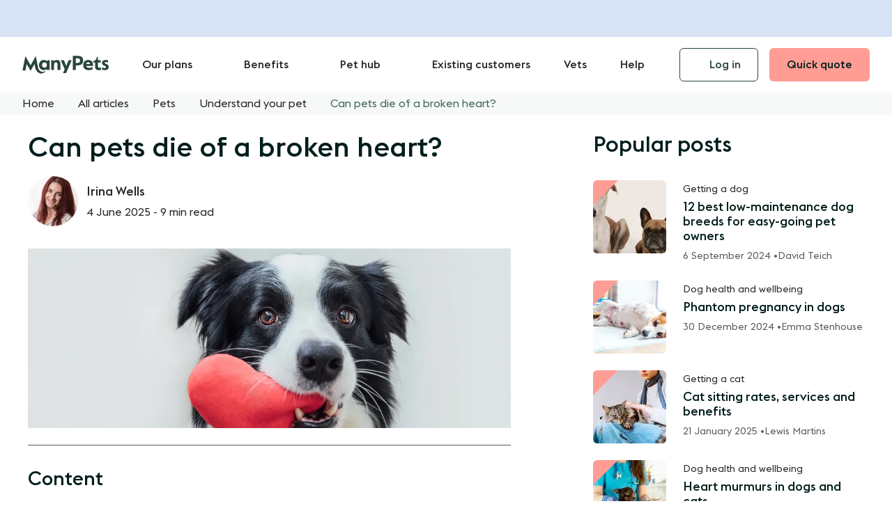

--- FILE ---
content_type: text/html; charset=UTF-8
request_url: https://manypets.com/uk/articles/can-pets-die-broken-heart/
body_size: 96114
content:
<!DOCTYPE html><html  lang="en"><head><meta charset="utf-8">
<meta name="viewport" content="width=device-width, initial-scale=1">
<base href="/uk/">
<script type="importmap">{"imports":{"#entry":"/uk/_nuxt/CxPeb2zE.js"}}</script>
<title>Can pets die of a broken heart? | ManyPets</title>
<link rel="preconnect" href="https://www.googletagmanager.com">
<link rel="preconnect" href="https://heapanalytics.com">
<script src="https://js.stripe.com/v3/" async></script>
<style>@font-face{font-display:swap;font-family:MP-Euclid Flex;font-style:normal;font-weight:400;src:url(/uk/_nuxt/MP-EuclidFlex-Regular.y5RzxtnP.woff) format("woff"),url(/uk/_nuxt/MP-EuclidFlex-Regular.Cv2RU-7s.woff2) format("woff2")}@font-face{font-display:swap;font-family:MP-Euclid Flex;font-style:normal;font-weight:500;src:url(/uk/_nuxt/MP-EuclidFlex-Medium.DkeWayq1.woff) format("woff"),url(/uk/_nuxt/MP-EuclidFlex-Medium.DZk7u6DW.woff2) format("woff2")}:root{--animation-speed:.3s;--animation-speed-fast:.15s;--animation-speed-slow:.9s;--animation-timing:ease-in-out;--animation-timing-elastic:cubic-bezier(.84,.05,.46,1.78);--animation-fast:var(--animation-speed-fast) var(--animation-timing);--animation-slow:var(--animation-speed) var(--animation-timing);--animation:var(--animation-speed) var(--animation-timing);--border-card:#e5e6e6;--border-separator:#d8dada;--button-border-radius:var(--radius-sm);--button-font-family:var(--typography-paragraph-font-family);--button-font-weight:500;--button-border:1px solid #0000;--button-background-primary:var(--color-secondary-regular);--button-border-primary:1px solid #0000;--button-color-primary:var(--color-grey-900);--button-background-primary-hover:var(--color-secondary-dark);--button-border-primary-hover:var(--button-border-primary);--button-color-primary-hover:var(--button-color-primary);--button-background-secondary:#0000;--button-border-secondary:1px solid var(--color-primary-dark);--button-color-secondary:var(--color-primary-dark);--button-background-secondary-hover:var(--color-primary-light);--button-border-secondary-hover:var(--button-border-secondary);--button-color-secondary-hover:var(--button-color-secondary);--button-background-tertiary:var(--color-primary-regular);--button-border-tertiary:1px solid #0000;--button-color-tertiary:var(--color-white);--button-background-tertiary-hover:var(--color-primary-dark);--button-border-tertiary-hover:var(--button-border-tertiary);--button-color-tertiary-hover:var(--button-color-tertiary);--button-background-promo:var(--promo-light);--button-border-promo:1px solid #0000;--button-color-promo:var(--color-grey-900);--button-background-promo-hover:var(--promo-light-hover);--button-border-promo-hover:var(--button-border-promo);--button-color-promo-hover:var(--button-color-promo);--button-background-secondary-dark:#0000;--button-border-secondary-dark:1px solid var(--color-white);--button-color-secondary-dark:var(--color-white);--button-background-secondary-dark-hover:#20372c;--button-border-secondary-dark-hover:var(--button-border-secondary-dark);--button-color-secondary-dark-hover:var(--button-color-secondary-dark);--color-white:#fff;--color-black:#000;--color-grey-900:#001e1d;--color-grey-800:#252727;--color-grey-700:#3e4242;--color-grey-600:#575c5c;--color-grey-500:#717575;--color-grey-400:#898f8f;--color-grey-300:#a4a8a8;--color-grey-200:#bec1c1;--color-grey-100:#d8dada;--color-grey-50:#f7f8f8;--color-primary-dark:#294638;--color-primary-highlight:#355a48;--color-primary-regular:#3e6a55;--color-primary-light:#e3e9e2;--color-secondary-dark:#ff867a;--color-secondary-regular:#ff9d94;--color-secondary-light:#ffebeb;--color-accents-primary-dark:#dbcebd;--color-accents-primary-regular:#eee8e0;--color-accents-primary-light:#f5f1ec;--color-accents-secondary-dark:#7a99d7;--color-accents-secondary-regular:#a2b8e3;--color-accents-secondary-light:#d7e2f4;--color-backgrounds-medium-1:#f8f5f2;--color-backgrounds-medium-2:#f3f5f2;--color-backgrounds-medium-3:#f7f8f8;--color-backgrounds-medium-4:#fff6f6;--color-backgrounds-medium-5:#ebf0f9;--color-backgrounds-dark:#294638;--color-backgrounds-light:#fff;--color-backgrounds-promo-1:var(--promo-light);--color-backgrounds-promo-1-hover:var(--promo-light-hover);--color-backgrounds-promo-2:var(--color-secondary-light);--color-backgrounds-promo-2-hover:var(--color-secondary-regular);--color-backgrounds-promo-3:var(--color-accents-primary-light);--color-backgrounds-promo-3-hover:var(--color-accents-primary-regular);--color-backgrounds-promo-4:var(--color-accents-secondary-light);--color-backgrounds-promo-4-hover:var(--color-accents-secondary-regular);--color-text-headings-dark:#001e1d;--color-text-headings-light:#fff;--color-text-body-dark:#252727;--color-text-body-light:#fff;--color-text-excerpt-dark:#575c5c;--color-text-labels-dark:#001e1d;--color-text-labels-light:#fff;--color-clickable-background-hover-light:#f3f5f2;--color-clickable-background-hover-medium:#fff;--color-clickable-background-hover-dark:#20372c;--color-clickable:var(--color-text-body-dark);--color-clickable-hover:var(--color-text-body-dark);--color-link-resting-dark:var(--color-primary-regular);--color-link-hover-dark:var(--color-primary-dark);--color-link-resting-light:var(--color-white);--color-link-hover-light:var(--color-white);--color-muted:var(--color-grey-600);--color-muted-light:var(--color-grey-200);--color-muted-background:var(--color-grey-50);--container-xxxs:320px;--container-xxs:480px;--container-xs:664px;--container-sm:1024px;--container-md:1280px;--container-lg:1440px;--container-xl:1920px;--gutter:var(--spacing-32);--gutter-sm:var(--spacing-16);--gutter-xs:var(--spacing-8);--gutter-xxs:var(--spacing-4);--header-height:64px}@media screen and (min-width:1024px){:root{--header-height:80px}}:root{--input-border-radius:var(--radius-sm);--input-border:#a4a8a8;--input-border-hover:#44745e;--input-border-focused:#44745e;--input-border-disabled:#d8dada;--input-background:#fff;--input-background-hover:#fff;--input-background-disabled:#f4f5f5;--input-text-active:#001e1d;--input-text-placeholder:#6f7676;--input-text-disabled:#626666;--overlay-background:var(--color-grey-800);--product-basic-value-2k:#d7e2f4;--product-basic-value-3k:#a2b8e3;--product-basic-value-4k:#7a99d7;--product-regular-standard-5k:#a6d8c3;--product-regular-standard-7k:#3a8363;--product-complete-premium-15k:#ff867a;--product-pre-ex-7k:#e8910d;--product-uk-value-2k:var(--product-basic-value-2k);--product-uk-value-3k:var(--product-basic-value-3k);--product-uk-value-4k:var(--product-basic-value-4k);--product-uk-regular-5k:var(--product-regular-standard-5k);--product-uk-regular-7k:var(--product-regular-standard-7k);--product-uk-complete-15k:var(--product-complete-premium-15k);--product-uk-pre-ex-7k:var(--product-pre-ex-7k);--product-se-bas:var(--product-uk-value-3k);--product-se-standard:var(--product-uk-regular-7k);--product-se-premium:var(--product-uk-complete-15k);--promo-light:#cae8db;--promo-light-hover:#a6d8c3;--radius-xs:4px;--radius-sm:6px;--radius-md:8px;--radius-lg:12px}@media screen and (min-width:768px){:root{--radius-md:12px;--radius-lg:16px}}:root{--selection-button-radius:var(--radius-sm);--selection-button-shadow:0 3px 6px 0 #1d1d1b14;--selection-button-background:var(--color-white);--selection-button-border:1px solid var(--color-grey-100);--selection-button-color:var(--color-text-body-dark);--selection-button-background-hover:var(--color-backgrounds-medium-2);--selection-button-border-hover:2px solid var(--color-primary-regular);--selection-button-color-hover:var(--selection-button-color);--selection-button-background-checked:var(--color-primary-highlight);--selection-button-border-checked:2px solid #0000;--selection-button-color-checked:var(--color-white);--selection-button-shadow-active:0 1px 3px 0 #0a16461a;--selection-button-background-checked-hover:var( --button-background-secondary-dark-hover );--selection-button-color-checked-hover:var(--color-white);--selection-button-background-disabled:var(--color-backgrounds-medium-2);--selection-button-color-disabled:var(--color-grey-300);--selection-button-color-disabled-checked:var(--color-white);--selection-button-background-disabled-checked:var(--color-primary-dark);--shadow-low:0 2px 4px 0 #2b3e4840;--skin-background-light:var(--color-backgrounds-light);--skin-background-hover-light:var(--color-clickable-background-hover-light);--skin-color-light:var(--color-text-body-dark);--skin-heading-color-light:var(--color-text-headings-dark);--skin-background-mid:var(--color-backgrounds-medium-1);--skin-background-hover-mid:var(--color-accents-primary-regular);--skin-color-mid:var(--skin-color-light);--skin-heading-color-mid:var(--skin-heading-color-light);--skin-background-dark:var(--color-backgrounds-dark);--skin-background-hover-dark:var(--color-clickable-background-hover-dark);--skin-color-dark:var(--color-text-body-light);--skin-heading-color-dark:var(--color-text-headings-light);--skin-background-promo:var(--promo-light);--skin-background-hover-promo:var(--promo-light-hover);--skin-color-promo:var(--skin-color-light);--skin-heading-color-promo:var(--skin-heading-color-light);--skin-background:var(--skin-background-light);--skin-background-hover:var(--skin-background-hover-light);--skin-color:var(--skin-color-light);--skin-excerpt-color:var(--color-text-excerpt-dark);--skin-heading-color:var(--skin-heading-color-light);--skin-link-color:var(--color-link-resting-dark);--skin-link-color-hover:var(--color-link-hover-dark);--skin-clickable-color:var(--skin-color);--skin-clickable-background-hover:var( --color-clickable-background-hover-light );--skin-card-border-color:var(--border-card);--skin-separator-color:var(--border-separator);--spacing-4:4px;--spacing-8:8px;--spacing-12:12px;--spacing-16:16px;--spacing-24:24px;--spacing-32:32px;--spacing-48:48px;--spacing-64:64px;--spacing-80:80px;--spacing-104:104px;--spacing-120:120px;--state-error-dark:#d70f0f;--state-error-light:#fde7e7;--state-warning-dark:#e8910d;--state-warning-light:#fef5e7;--state-success-dark:#3a8363;--state-success-light:#edf7f3;--state-info-dark:#5884cf;--state-info-light:#ebf0f9;--state-disabled-dark:#575c5c;--state-disabled-light:#a4a8a8;--table-head-background:var(--skin-background-dark);--table-head-color:var(--skin-color-dark);--table-header-tab-color-value:var(--product-uk-value-4k);--table-header-tab-color-regular:var(--product-uk-regular-7k);--table-header-tab-color-complete:var(--product-uk-complete-15k);--table-header-tab-color-pre-existing:var(--product-uk-pre-ex-7k);--table-header-tab-height:8px;--table-item-header-background:var(--color-backgrounds-light);--table-item-header-color:var(--color-text-headings-dark);--table-row-header-background:var(--color-primary-light);--table-row-header-color:var(--color-grey-900);--table-border-color:var(--border-card);--table-cell-border-radius:4px;--font-weight-regular:400;--font-weight-bold:500;--typography-headings-font-family:"MP-Euclid Flex","Helvetica Neue",Helvetica,Arial,sans-serif;--typography-paragraph-font-family:"MP-Euclid Flex","Helvetica Neue",Helvetica,Arial,sans-serif;--typography-headings-font-weight:var(--font-weight-bold);--typography-headings-line-height:1.2;--typography-paragraph-regular-line-height:1.5;--typography-h1-display-font-size:38px;--typography-h2-display-font-size:32px;--typography-h1-font-size:28px;--typography-h2-font-size:24px;--typography-h3-font-size:20px;--typography-h4-font-size:18px;--typography-h5-font-size:16px;--typography-paragraph-large-font-size:18px;--typography-paragraph-regular-font-size:16px;--typography-paragraph-small-font-size:14px;--typography-paragraph-micro-font-size:12px;--typography-labels-input-label-regular-font-size:16px;--typography-labels-input-label-regular-font-weight:500;--typography-labels-input-label-regular-line-height:1.5;--typography-labels-input-label-large-font-size:18px;--typography-labels-input-label-large-font-weight:500;--typography-labels-input-label-large-line-height:1.5}@media screen and (min-width:768px){:root{--typography-h1-display-font-size:56px;--typography-h2-display-font-size:48px;--typography-h1-font-size:40px;--typography-h2-font-size:32px;--typography-h3-font-size:28px;--typography-h4-font-size:20px;--typography-h5-font-size:18px}}:root{--z-index-header:1020;--z-index-dropdown:1030;--z-index-sticky:1030;--z-index-nav-overlay:1000;--z-index-modal-overlay:1040;--z-index-modal:1050}a,abbr,acronym,address,applet,article,aside,audio,b,big,blockquote,body,canvas,caption,center,cite,code,dd,del,details,dfn,div,dl,dt,em,embed,fieldset,figcaption,figure,footer,form,h1,h2,h3,h4,h5,h6,header,hgroup,html,i,iframe,img,ins,kbd,label,legend,li,mark,menu,nav,object,ol,output,p,pre,q,ruby,s,samp,section,small,span,strike,strong,sub,summary,sup,table,tbody,td,tfoot,th,thead,time,tr,tt,u,ul,var,video{border:0;font:inherit;font-size:100%;margin:0;padding:0;vertical-align:initial}*,:after,:before,html{box-sizing:border-box}em{font-style:italic}blockquote,q{quotes:none}blockquote:after,blockquote:before,q:after,q:before{content:none}table{border-collapse:collapse;border-spacing:0}article,aside,details,figcaption,figure,footer,header,hgroup,main,menu,nav,section{display:block}*{scroll-padding-top:calc(var(--header-height) + var(--spacing-24))}html{overflow-x:hidden;overscroll-behavior-y:none;scrollbar-gutter:stable}body{-moz-osx-font-smoothing:grayscale;margin:0;padding:0}body,html{font-size:var(--typography-paragraph-regular-font-size);line-height:var(--typography-paragraph-regular-line-height)}body{color:var(--skin-color);font-family:var(--typography-paragraph-font-family);font-feature-settings:"ss12";font-smooth:always;-moz-font-smoothing:antialiased;-webkit-font-smoothing:antialiased;-webkit-font-smoothing:subpixel-antialiased;font-smoothing:antialiased;text-rendering:optimizeLegibility;text-rendering:geometricPrecision;text-wrap:pretty}h1,h2,h3,h4,h5,h6{color:var(--skin-heading-color);font-family:var(--typography-headings-font-family);font-weight:var(--typography-headings-font-weight);-webkit-hyphens:manual;hyphens:manual;line-height:var(--typography-paragraph-regular-line-height);margin-bottom:var(--spacing-16);text-wrap:balance}h1{font-size:var(--typography-h1-font-size)}h1,h2{line-height:var(--typography-headings-line-height)}h2{font-size:var(--typography-h2-font-size)}h3{font-size:var(--typography-h3-font-size)}h3,h4{line-height:var(--typography-headings-line-height)}h4{font-size:var(--typography-h4-font-size)}h5{font-size:var(--typography-h5-font-size);line-height:var(--typography-headings-line-height)}p{margin-bottom:calc(var(--typography-paragraph-regular-line-height)*1em)}p>a{appearance:none;background:none;border:0;color:var(--skin-link-color);cursor:pointer;display:inline;font-size:inherit;line-height:inherit;margin:0;padding:0;text-align:inherit;text-decoration:underline;transition:color var(--animation-fast),filter var(--animation-fast)}@media (hover:hover){p>a:focus-visible,p>a:hover{color:var(--skin-link-color-hover)}}p>a:active{filter:brightness(.95)}@media (hover:hover){p>a:focus-visible,p>a:hover{text-decoration:none}}p:last-child{margin-bottom:0}i{font-style:italic}b,strong{font-weight:var(--font-weight-bold)}code{background:var(--color-primary-light);border:1px solid var(--color-primary-dark);border-radius:.25rem;color:var(--color-primary-dark);padding:.125rem .5em}code,small{font-size:var(--typography-paragraph-small-font-size);line-height:var(--typography-paragraph-regular-line-height)}input::-webkit-inner-spin-button,input::-webkit-outer-spin-button{-webkit-appearance:none}input::-ms-clear{display:none}input::placeholder{line-height:inherit;text-overflow:ellipsis}fieldset{margin:0;min-width:0}fieldset,legend{border:0;padding:0}legend{font-family:var(--typography-headings-font-family);font-size:var(--typography-h2-font-size);font-weight:var(--typography-headings-font-weight);line-height:var(--typography-headings-line-height);margin-bottom:var(--spacing-24);width:100%}label,legend{display:block}label{font-size:var(--typography-labels-input-label-regular-font-size);font-weight:var(--typography-labels-input-label-regular-font-weight);line-height:var(--typography-labels-input-label-regular-line-height)}button,input,select,textarea{font-family:inherit;font-feature-settings:inherit;font-size:inherit;line-height:inherit;text-rendering:geometricPrecision}input[type=date],input[type=email],input[type=number],input[type=password],input[type=search],input[type=tel],input[type=text],textarea{appearance:none;background:var(--input-background);border:1px solid var(--input-border);border-radius:var(--input-border-radius);color:var(--input-text-active);display:block;font-size:var(--typography-paragraph-regular-font-size);line-height:var(--typography-paragraph-regular-line-height);padding:calc(var(--spacing-12) - 1px) var(--spacing-16);transition:border-color var(--animation-fast),outline var(--animation-fast);width:100%}@media (hover:hover){input[type=date]:focus-visible,input[type=date]:hover,input[type=email]:focus-visible,input[type=email]:hover,input[type=number]:focus-visible,input[type=number]:hover,input[type=password]:focus-visible,input[type=password]:hover,input[type=search]:focus-visible,input[type=search]:hover,input[type=tel]:focus-visible,input[type=tel]:hover,input[type=text]:focus-visible,input[type=text]:hover,textarea:focus-visible,textarea:hover{border-color:var(--input-border-hover)}}input[type=date]:focus,input[type=date]:focus-within,input[type=email]:focus,input[type=email]:focus-within,input[type=number]:focus,input[type=number]:focus-within,input[type=password]:focus,input[type=password]:focus-within,input[type=search]:focus,input[type=search]:focus-within,input[type=tel]:focus,input[type=tel]:focus-within,input[type=text]:focus,input[type=text]:focus-within,textarea:focus,textarea:focus-within{border:1px solid var(--input-border-focused);outline:1px solid var(--input-border-focused)}input[type=date]::-moz-placeholder,input[type=date]::-webkit-input-placeholder,input[type=date]::placeholder,input[type=email]::-moz-placeholder,input[type=email]::-webkit-input-placeholder,input[type=email]::placeholder,input[type=number]::-moz-placeholder,input[type=number]::-webkit-input-placeholder,input[type=number]::placeholder,input[type=password]::-moz-placeholder,input[type=password]::-webkit-input-placeholder,input[type=password]::placeholder,input[type=search]::-moz-placeholder,input[type=search]::-webkit-input-placeholder,input[type=search]::placeholder,input[type=tel]::-moz-placeholder,input[type=tel]::-webkit-input-placeholder,input[type=tel]::placeholder,input[type=text]::-moz-placeholder,input[type=text]::-webkit-input-placeholder,input[type=text]::placeholder,textarea::-moz-placeholder,textarea::-webkit-input-placeholder,textarea::placeholder{color:var(--input-text-placeholder);opacity:.35}input[type=date]:-ms-input-placeholder,input[type=email]:-ms-input-placeholder,input[type=number]:-ms-input-placeholder,input[type=password]:-ms-input-placeholder,input[type=search]:-ms-input-placeholder,input[type=tel]:-ms-input-placeholder,input[type=text]:-ms-input-placeholder,textarea:-ms-input-placeholder{color:var(--input-text-placeholder)!important}fieldset[disabled] input[type=date],fieldset[disabled] input[type=email],fieldset[disabled] input[type=number],fieldset[disabled] input[type=password],fieldset[disabled] input[type=search],fieldset[disabled] input[type=tel],fieldset[disabled] input[type=text],fieldset[disabled] textarea,input[type=date][disabled],input[type=email][disabled],input[type=number][disabled],input[type=password][disabled],input[type=search][disabled],input[type=tel][disabled],input[type=text][disabled],textarea[disabled]{background:var(--input-background-disabled);border:1px solid var(--input-border-disabled);color:var(--input-text-disabled);cursor:not-allowed}fieldset[disabled] input[type=date]:-ms-input-placeholder,fieldset[disabled] input[type=date]::-moz-placeholder,fieldset[disabled] input[type=date]::-webkit-input-placeholder,fieldset[disabled] input[type=email]:-ms-input-placeholder,fieldset[disabled] input[type=email]::-moz-placeholder,fieldset[disabled] input[type=email]::-webkit-input-placeholder,fieldset[disabled] input[type=number]:-ms-input-placeholder,fieldset[disabled] input[type=number]::-moz-placeholder,fieldset[disabled] input[type=number]::-webkit-input-placeholder,fieldset[disabled] input[type=password]:-ms-input-placeholder,fieldset[disabled] input[type=password]::-moz-placeholder,fieldset[disabled] input[type=password]::-webkit-input-placeholder,fieldset[disabled] input[type=search]:-ms-input-placeholder,fieldset[disabled] input[type=search]::-moz-placeholder,fieldset[disabled] input[type=search]::-webkit-input-placeholder,fieldset[disabled] input[type=tel]:-ms-input-placeholder,fieldset[disabled] input[type=tel]::-moz-placeholder,fieldset[disabled] input[type=tel]::-webkit-input-placeholder,fieldset[disabled] input[type=text]:-ms-input-placeholder,fieldset[disabled] input[type=text]::-moz-placeholder,fieldset[disabled] input[type=text]::-webkit-input-placeholder,fieldset[disabled] textarea:-ms-input-placeholder,fieldset[disabled] textarea::-moz-placeholder,fieldset[disabled] textarea::-webkit-input-placeholder,input[type=date][disabled]:-ms-input-placeholder,input[type=date][disabled]::-moz-placeholder,input[type=date][disabled]::-webkit-input-placeholder,input[type=email][disabled]:-ms-input-placeholder,input[type=email][disabled]::-moz-placeholder,input[type=email][disabled]::-webkit-input-placeholder,input[type=number][disabled]:-ms-input-placeholder,input[type=number][disabled]::-moz-placeholder,input[type=number][disabled]::-webkit-input-placeholder,input[type=password][disabled]:-ms-input-placeholder,input[type=password][disabled]::-moz-placeholder,input[type=password][disabled]::-webkit-input-placeholder,input[type=search][disabled]:-ms-input-placeholder,input[type=search][disabled]::-moz-placeholder,input[type=search][disabled]::-webkit-input-placeholder,input[type=tel][disabled]:-ms-input-placeholder,input[type=tel][disabled]::-moz-placeholder,input[type=tel][disabled]::-webkit-input-placeholder,input[type=text][disabled]:-ms-input-placeholder,input[type=text][disabled]::-moz-placeholder,input[type=text][disabled]::-webkit-input-placeholder,textarea[disabled]:-ms-input-placeholder,textarea[disabled]::-moz-placeholder,textarea[disabled]::-webkit-input-placeholder{color:var(--input-text-disabled)}input[type=date]:-webkit-autofill,input[type=email]:-webkit-autofill,input[type=number]:-webkit-autofill,input[type=password]:-webkit-autofill,input[type=search]:-webkit-autofill,input[type=tel]:-webkit-autofill,input[type=text]:-webkit-autofill,textarea:-webkit-autofill{-webkit-animation-fill-mode:both;-webkit-animation-name:autofill}input[type=checkbox],input[type=radio]{margin:0 var(--spacing-12) 0 0}input[type=search]{-webkit-appearance:none}input[type=date]{-webkit-text-fill-color:var(--input-text-active)}textarea{appearance:none;background:var(--input-background);border:1px solid var(--input-border);border-radius:var(--input-border-radius);color:var(--input-text-active);display:block;font-size:var(--typography-paragraph-regular-font-size);line-height:var(--typography-paragraph-regular-line-height);min-height:200px;padding:calc(var(--spacing-12) - 1px) var(--spacing-16);resize:vertical;transition:border-color var(--animation-fast),outline var(--animation-fast);width:100%}@media (hover:hover){textarea:focus-visible,textarea:hover{border-color:var(--input-border-hover)}}textarea:focus,textarea:focus-within{border:1px solid var(--input-border-focused);outline:1px solid var(--input-border-focused)}textarea::-moz-placeholder,textarea::-webkit-input-placeholder,textarea::placeholder{color:var(--input-text-placeholder);opacity:.35}textarea:-ms-input-placeholder{color:var(--input-text-placeholder)!important}fieldset[disabled] textarea,textarea[disabled]{background:var(--input-background-disabled);border:1px solid var(--input-border-disabled);color:var(--input-text-disabled);cursor:not-allowed}fieldset[disabled] textarea:-ms-input-placeholder,fieldset[disabled] textarea::-moz-placeholder,fieldset[disabled] textarea::-webkit-input-placeholder,textarea[disabled]:-ms-input-placeholder,textarea[disabled]::-moz-placeholder,textarea[disabled]::-webkit-input-placeholder{color:var(--input-text-disabled)}textarea:-webkit-autofill{-webkit-animation-fill-mode:both;-webkit-animation-name:autofill}select{appearance:none;background:var(--input-background);background-image:url("data:image/svg+xml;charset=utf-8,%3Csvg xmlns='http://www.w3.org/2000/svg' width='24' height='24' fill='none' stroke='%23001e1d' stroke-linecap='round' stroke-linejoin='round' stroke-width='2' class='feather feather-chevron-down' viewBox='0 0 24 24'%3E%3Cpath d='m6 9 6 6 6-6'/%3E%3C/svg%3E");background-position:right var(--spacing-16) center;background-repeat:no-repeat;background-size:20px 20px;border:1px solid var(--input-border);border-radius:var(--input-border-radius);color:var(--input-text-active);display:block;font-size:var(--typography-paragraph-regular-font-size);line-height:var(--typography-paragraph-regular-line-height);padding:calc(var(--spacing-12) - 1px) var(--spacing-16);padding-right:calc(1.5em + var(--spacing-16));text-overflow:ellipsis;transition:border-color var(--animation-fast),outline var(--animation-fast);width:100%}@media (hover:hover){select:focus-visible,select:hover{border-color:var(--input-border-hover)}}select:focus,select:focus-within{border:1px solid var(--input-border-focused);outline:1px solid var(--input-border-focused)}select::-moz-placeholder,select::-webkit-input-placeholder,select::placeholder{color:var(--input-text-placeholder);opacity:.35}select:-ms-input-placeholder{color:var(--input-text-placeholder)!important}fieldset[disabled] select,select[disabled]{background:var(--input-background-disabled);border:1px solid var(--input-border-disabled);color:var(--input-text-disabled);cursor:not-allowed}fieldset[disabled] select:-ms-input-placeholder,fieldset[disabled] select::-moz-placeholder,fieldset[disabled] select::-webkit-input-placeholder,select[disabled]:-ms-input-placeholder,select[disabled]::-moz-placeholder,select[disabled]::-webkit-input-placeholder{color:var(--input-text-disabled)}select:-webkit-autofill{-webkit-animation-fill-mode:both;-webkit-animation-name:autofill}select::-ms-expand{display:none}select option{border:none;outline:none}@media screen and (max-width:1279px){.table-container{margin-right:-var(--gutter-sm);overflow-x:auto;position:relative;z-index:10}}.table-container table{margin-bottom:0;margin-top:0;width:100%;z-index:10}table.table--styled{border-collapse:initial;min-width:50%;width:100%}table.table--styled td,table.table--styled th{background:var(--skin-background-light);border-left:1px solid var(--table-border-color);font-size:var(--typography-paragraph-small-font-size);line-height:var(--typography-paragraph-regular-line-height);padding:var(--spacing-16) var(--spacing-16);text-align:center;vertical-align:middle}@media screen and (min-width:1024px){table.table--styled td,table.table--styled th{max-width:12rem;min-width:8rem}}table.table--styled td.label-cell,table.table--styled th.label-cell{font-weight:var(--font-weight-bold)}table.table--styled td.label-cell--heading,table.table--styled th.label-cell--heading{background-color:var(--table-row-header-background);font-size:var(--typography-paragraph-regular-font-size);line-height:var(--typography-paragraph-regular-line-height)}table.table--styled td.label-cell--text-left,table.table--styled th.label-cell--text-left{text-align:left}table.table--styled td.empty-cell,table.table--styled th.empty-cell{background:#0000;border:none}table.table--styled thead th:first-child{border-left:none;border-top-left-radius:var(--table-cell-border-radius)}table.table--styled thead th:last-child{border-right:none;border-top-right-radius:var(--table-cell-border-radius)}table.table--styled thead th.label-cell--heading{background-color:var(--table-item-header-background);color:var(--table-item-header-color);font-size:var(--typography-paragraph-regular-font-size);line-height:var(--typography-paragraph-regular-line-height)}table.table--styled thead th.label-cell--heading--empty{background:#0000}table.table--styled thead th[class*=label-cell--tab]{border-radius:0;border-right:none;position:relative}table.table--styled thead th[class*=label-cell--tab]:before{background-color:var(--color-primary-dark);border-radius:var(--table-cell-border-radius) var(--table-cell-border-radius) 0 0;content:"";height:var(--table-header-tab-height);left:0;position:absolute;top:0;transform:translateY(calc(var(--table-header-tab-height)*-1));width:100%}table.table--styled thead th[class*=label-cell--tab]:last-of-type{border-right:1px solid var(--table-border-color)}table.table--styled thead th.label-cell--tab-value:before{background-color:var(--table-header-tab-color-value)}table.table--styled thead th.label-cell--tab-regular:before{background-color:var(--table-header-tab-color-regular)}table.table--styled thead th.label-cell--tab-complete:before{background-color:var(--table-header-tab-color-complete)}table.table--styled thead th.label-cell--tab-pre-existing:before{background-color:var(--table-header-tab-color-pre-existing)}table.table--styled tbody td:last-child,table.table--styled tbody th:last-child{border-right:1px solid var(--table-border-color)}table.table--styled tbody td[class*=label-cell--tab-bottom],table.table--styled tbody th[class*=label-cell--tab-bottom]{border-radius:0;border-right:none;position:relative}table.table--styled tbody td[class*=label-cell--tab-bottom]:after,table.table--styled tbody th[class*=label-cell--tab-bottom]:after{background-color:var(--color-primary-dark);border-radius:0 0 var(--table-cell-border-radius) var(--table-cell-border-radius);bottom:0;content:"";height:var(--table-header-tab-height);left:0;position:absolute;transform:translateY(var(--table-header-tab-height));width:100%}table.table--styled tbody td.label-cell--tab-bottom-value:after,table.table--styled tbody th.label-cell--tab-bottom-value:after{background-color:var(--table-header-tab-color-value)}table.table--styled tbody td.label-cell--tab-bottom-regular:after,table.table--styled tbody th.label-cell--tab-bottom-regular:after{background-color:var(--table-header-tab-color-regular)}table.table--styled tbody td.label-cell--tab-bottom-complete:after,table.table--styled tbody th.label-cell--tab-bottom-complete:after{background-color:var(--table-header-tab-color-complete)}table.table--styled tbody td.label-cell--tab-bottom-pre-existing:after,table.table--styled tbody th.label-cell--tab-bottom-pre-existing:after{background-color:var(--table-header-tab-color-pre-existing)}table.table--styled tbody tr:last-child td,table.table--styled tbody tr:last-child th{border-bottom:1px solid var(--table-border-color)}table.table--styled tbody tr:last-child td:first-child,table.table--styled tbody tr:last-child th:first-child{border-bottom-left-radius:var(--table-cell-border-radius)}table.table--styled tbody tr:last-child td:last-child,table.table--styled tbody tr:last-child th:last-child{border-bottom-right-radius:var(--table-cell-border-radius)}table.table--styled tfoot td[class*=label-cell--tab]{border-bottom:1px solid var(--table-border-color)}table.table--styled tfoot td[class*=label-cell--tab]:last-of-type{border-right:1px solid var(--table-border-color)}table.table--style--tabs{margin-top:var(--table-header-tab-height)}:root{--show-deprecated:false;--outline-when-show-deprecated:2px dashed red}.container{margin-inline:auto;max-width:var(--container-md);padding-left:clamp(var(--gutter-xxs),2.5vw,var(--gutter));padding-right:clamp(var(--gutter-xxs),2.5vw,var(--gutter));width:100%}.container--size-xxxs{max-width:var(--container-xxxs)}.container--size-xxs{max-width:var(--container-xxs)}.container--size-xs{max-width:var(--container-xs)}.container--size-sm{max-width:var(--container-sm)}.container--size-md{max-width:var(--container-md)}.container--size-lg{max-width:var(--container-lg)}.container--size-xl{max-width:var(--container-xl)}.column{display:block;flex-basis:0;flex-grow:1;flex-shrink:1;padding:var(--gutter-xs)}.columns.is-mobile>.column.is-narrow{flex:none;width:unset}.columns.is-mobile>.column.is-full{flex:none;width:100%}.columns.is-mobile>.column.is-three-quarters{flex:none;width:75%}.columns.is-mobile>.column.is-two-thirds{flex:none;width:66.6666%}.columns.is-mobile>.column.is-half{flex:none;width:50%}.columns.is-mobile>.column.is-one-third{flex:none;width:33.3333%}.columns.is-mobile>.column.is-one-quarter{flex:none;width:25%}.columns.is-mobile>.column.is-one-fifth{flex:none;width:20%}.columns.is-mobile>.column.is-two-fifths{flex:none;width:40%}.columns.is-mobile>.column.is-three-fifths{flex:none;width:60%}.columns.is-mobile>.column.is-four-fifths{flex:none;width:80%}.columns.is-mobile>.column.is-offset-three-quarters{margin-left:75%}.columns.is-mobile>.column.is-offset-two-thirds{margin-left:66.6666%}.columns.is-mobile>.column.is-offset-half{margin-left:50%}.columns.is-mobile>.column.is-offset-one-third{margin-left:33.3333%}.columns.is-mobile>.column.is-offset-one-quarter{margin-left:25%}.columns.is-mobile>.column.is-offset-one-fifth{margin-left:20%}.columns.is-mobile>.column.is-offset-two-fifths{margin-left:40%}.columns.is-mobile>.column.is-offset-three-fifths{margin-left:60%}.columns.is-mobile>.column.is-offset-four-fifths{margin-left:80%}.columns.is-mobile>.column.is-0{flex:none;width:0}.columns.is-mobile>.column.is-offset-0{margin-left:0}.columns.is-mobile>.column.is-1{flex:none;width:8.33333%}.columns.is-mobile>.column.is-offset-1{margin-left:8.33333%}.columns.is-mobile>.column.is-2{flex:none;width:16.66667%}.columns.is-mobile>.column.is-offset-2{margin-left:16.66667%}.columns.is-mobile>.column.is-3{flex:none;width:25%}.columns.is-mobile>.column.is-offset-3{margin-left:25%}.columns.is-mobile>.column.is-4{flex:none;width:33.33333%}.columns.is-mobile>.column.is-offset-4{margin-left:33.33333%}.columns.is-mobile>.column.is-5{flex:none;width:41.66667%}.columns.is-mobile>.column.is-offset-5{margin-left:41.66667%}.columns.is-mobile>.column.is-6{flex:none;width:50%}.columns.is-mobile>.column.is-offset-6{margin-left:50%}.columns.is-mobile>.column.is-7{flex:none;width:58.33333%}.columns.is-mobile>.column.is-offset-7{margin-left:58.33333%}.columns.is-mobile>.column.is-8{flex:none;width:66.66667%}.columns.is-mobile>.column.is-offset-8{margin-left:66.66667%}.columns.is-mobile>.column.is-9{flex:none;width:75%}.columns.is-mobile>.column.is-offset-9{margin-left:75%}.columns.is-mobile>.column.is-10{flex:none;width:83.33333%}.columns.is-mobile>.column.is-offset-10{margin-left:83.33333%}.columns.is-mobile>.column.is-11{flex:none;width:91.66667%}.columns.is-mobile>.column.is-offset-11{margin-left:91.66667%}.columns.is-mobile>.column.is-12{flex:none;width:100%}.columns.is-mobile>.column.is-offset-12{margin-left:100%}@media screen and (min-width:0){.column.is-narrow-mobile{flex:none;width:unset}.column.is-full-mobile{flex:none;width:100%}.column.is-three-quarters-mobile{flex:none;width:75%}.column.is-two-thirds-mobile{flex:none;width:66.6666%}.column.is-half-mobile{flex:none;width:50%}.column.is-one-third-mobile{flex:none;width:33.3333%}.column.is-one-quarter-mobile{flex:none;width:25%}.column.is-one-fifth-mobile{flex:none;width:20%}.column.is-two-fifths-mobile{flex:none;width:40%}.column.is-three-fifths-mobile{flex:none;width:60%}.column.is-four-fifths-mobile{flex:none;width:80%}.column.is-offset-three-quarters-mobile{margin-left:75%}.column.is-offset-two-thirds-mobile{margin-left:66.6666%}.column.is-offset-half-mobile{margin-left:50%}.column.is-offset-one-third-mobile{margin-left:33.3333%}.column.is-offset-one-quarter-mobile{margin-left:25%}.column.is-offset-one-fifth-mobile{margin-left:20%}.column.is-offset-two-fifths-mobile{margin-left:40%}.column.is-offset-three-fifths-mobile{margin-left:60%}.column.is-offset-four-fifths-mobile{margin-left:80%}.column.is-0-mobile{flex:none;width:0}.column.is-offset-0-mobile{margin-left:0}.column.is-1-mobile{flex:none;width:8.33333%}.column.is-offset-1-mobile{margin-left:8.33333%}.column.is-2-mobile{flex:none;width:16.66667%}.column.is-offset-2-mobile{margin-left:16.66667%}.column.is-3-mobile{flex:none;width:25%}.column.is-offset-3-mobile{margin-left:25%}.column.is-4-mobile{flex:none;width:33.33333%}.column.is-offset-4-mobile{margin-left:33.33333%}.column.is-5-mobile{flex:none;width:41.66667%}.column.is-offset-5-mobile{margin-left:41.66667%}.column.is-6-mobile{flex:none;width:50%}.column.is-offset-6-mobile{margin-left:50%}.column.is-7-mobile{flex:none;width:58.33333%}.column.is-offset-7-mobile{margin-left:58.33333%}.column.is-8-mobile{flex:none;width:66.66667%}.column.is-offset-8-mobile{margin-left:66.66667%}.column.is-9-mobile{flex:none;width:75%}.column.is-offset-9-mobile{margin-left:75%}.column.is-10-mobile{flex:none;width:83.33333%}.column.is-offset-10-mobile{margin-left:83.33333%}.column.is-11-mobile{flex:none;width:91.66667%}.column.is-offset-11-mobile{margin-left:91.66667%}.column.is-12-mobile{flex:none;width:100%}.column.is-offset-12-mobile{margin-left:100%}}@media screen and (min-width:400px){.column.is-narrow-medium-mobile{flex:none;width:unset}.column.is-full-medium-mobile{flex:none;width:100%}.column.is-three-quarters-medium-mobile{flex:none;width:75%}.column.is-two-thirds-medium-mobile{flex:none;width:66.6666%}.column.is-half-medium-mobile{flex:none;width:50%}.column.is-one-third-medium-mobile{flex:none;width:33.3333%}.column.is-one-quarter-medium-mobile{flex:none;width:25%}.column.is-one-fifth-medium-mobile{flex:none;width:20%}.column.is-two-fifths-medium-mobile{flex:none;width:40%}.column.is-three-fifths-medium-mobile{flex:none;width:60%}.column.is-four-fifths-medium-mobile{flex:none;width:80%}.column.is-offset-three-quarters-medium-mobile{margin-left:75%}.column.is-offset-two-thirds-medium-mobile{margin-left:66.6666%}.column.is-offset-half-medium-mobile{margin-left:50%}.column.is-offset-one-third-medium-mobile{margin-left:33.3333%}.column.is-offset-one-quarter-medium-mobile{margin-left:25%}.column.is-offset-one-fifth-medium-mobile{margin-left:20%}.column.is-offset-two-fifths-medium-mobile{margin-left:40%}.column.is-offset-three-fifths-medium-mobile{margin-left:60%}.column.is-offset-four-fifths-medium-mobile{margin-left:80%}.column.is-0-medium-mobile{flex:none;width:0}.column.is-offset-0-medium-mobile{margin-left:0}.column.is-1-medium-mobile{flex:none;width:8.33333%}.column.is-offset-1-medium-mobile{margin-left:8.33333%}.column.is-2-medium-mobile{flex:none;width:16.66667%}.column.is-offset-2-medium-mobile{margin-left:16.66667%}.column.is-3-medium-mobile{flex:none;width:25%}.column.is-offset-3-medium-mobile{margin-left:25%}.column.is-4-medium-mobile{flex:none;width:33.33333%}.column.is-offset-4-medium-mobile{margin-left:33.33333%}.column.is-5-medium-mobile{flex:none;width:41.66667%}.column.is-offset-5-medium-mobile{margin-left:41.66667%}.column.is-6-medium-mobile{flex:none;width:50%}.column.is-offset-6-medium-mobile{margin-left:50%}.column.is-7-medium-mobile{flex:none;width:58.33333%}.column.is-offset-7-medium-mobile{margin-left:58.33333%}.column.is-8-medium-mobile{flex:none;width:66.66667%}.column.is-offset-8-medium-mobile{margin-left:66.66667%}.column.is-9-medium-mobile{flex:none;width:75%}.column.is-offset-9-medium-mobile{margin-left:75%}.column.is-10-medium-mobile{flex:none;width:83.33333%}.column.is-offset-10-medium-mobile{margin-left:83.33333%}.column.is-11-medium-mobile{flex:none;width:91.66667%}.column.is-offset-11-medium-mobile{margin-left:91.66667%}.column.is-12-medium-mobile{flex:none;width:100%}.column.is-offset-12-medium-mobile{margin-left:100%}}@media screen and (min-width:480px){.column.is-narrow-large-mobile{flex:none;width:unset}.column.is-full-large-mobile{flex:none;width:100%}.column.is-three-quarters-large-mobile{flex:none;width:75%}.column.is-two-thirds-large-mobile{flex:none;width:66.6666%}.column.is-half-large-mobile{flex:none;width:50%}.column.is-one-third-large-mobile{flex:none;width:33.3333%}.column.is-one-quarter-large-mobile{flex:none;width:25%}.column.is-one-fifth-large-mobile{flex:none;width:20%}.column.is-two-fifths-large-mobile{flex:none;width:40%}.column.is-three-fifths-large-mobile{flex:none;width:60%}.column.is-four-fifths-large-mobile{flex:none;width:80%}.column.is-offset-three-quarters-large-mobile{margin-left:75%}.column.is-offset-two-thirds-large-mobile{margin-left:66.6666%}.column.is-offset-half-large-mobile{margin-left:50%}.column.is-offset-one-third-large-mobile{margin-left:33.3333%}.column.is-offset-one-quarter-large-mobile{margin-left:25%}.column.is-offset-one-fifth-large-mobile{margin-left:20%}.column.is-offset-two-fifths-large-mobile{margin-left:40%}.column.is-offset-three-fifths-large-mobile{margin-left:60%}.column.is-offset-four-fifths-large-mobile{margin-left:80%}.column.is-0-large-mobile{flex:none;width:0}.column.is-offset-0-large-mobile{margin-left:0}.column.is-1-large-mobile{flex:none;width:8.33333%}.column.is-offset-1-large-mobile{margin-left:8.33333%}.column.is-2-large-mobile{flex:none;width:16.66667%}.column.is-offset-2-large-mobile{margin-left:16.66667%}.column.is-3-large-mobile{flex:none;width:25%}.column.is-offset-3-large-mobile{margin-left:25%}.column.is-4-large-mobile{flex:none;width:33.33333%}.column.is-offset-4-large-mobile{margin-left:33.33333%}.column.is-5-large-mobile{flex:none;width:41.66667%}.column.is-offset-5-large-mobile{margin-left:41.66667%}.column.is-6-large-mobile{flex:none;width:50%}.column.is-offset-6-large-mobile{margin-left:50%}.column.is-7-large-mobile{flex:none;width:58.33333%}.column.is-offset-7-large-mobile{margin-left:58.33333%}.column.is-8-large-mobile{flex:none;width:66.66667%}.column.is-offset-8-large-mobile{margin-left:66.66667%}.column.is-9-large-mobile{flex:none;width:75%}.column.is-offset-9-large-mobile{margin-left:75%}.column.is-10-large-mobile{flex:none;width:83.33333%}.column.is-offset-10-large-mobile{margin-left:83.33333%}.column.is-11-large-mobile{flex:none;width:91.66667%}.column.is-offset-11-large-mobile{margin-left:91.66667%}.column.is-12-large-mobile{flex:none;width:100%}.column.is-offset-12-large-mobile{margin-left:100%}}@media screen and (min-width:768px){.column.is-narrow-tablet{flex:none;width:unset}.column.is-full-tablet{flex:none;width:100%}.column.is-three-quarters-tablet{flex:none;width:75%}.column.is-two-thirds-tablet{flex:none;width:66.6666%}.column.is-half-tablet{flex:none;width:50%}.column.is-one-third-tablet{flex:none;width:33.3333%}.column.is-one-quarter-tablet{flex:none;width:25%}.column.is-one-fifth-tablet{flex:none;width:20%}.column.is-two-fifths-tablet{flex:none;width:40%}.column.is-three-fifths-tablet{flex:none;width:60%}.column.is-four-fifths-tablet{flex:none;width:80%}.column.is-offset-three-quarters-tablet{margin-left:75%}.column.is-offset-two-thirds-tablet{margin-left:66.6666%}.column.is-offset-half-tablet{margin-left:50%}.column.is-offset-one-third-tablet{margin-left:33.3333%}.column.is-offset-one-quarter-tablet{margin-left:25%}.column.is-offset-one-fifth-tablet{margin-left:20%}.column.is-offset-two-fifths-tablet{margin-left:40%}.column.is-offset-three-fifths-tablet{margin-left:60%}.column.is-offset-four-fifths-tablet{margin-left:80%}.column.is-0-tablet{flex:none;width:0}.column.is-offset-0-tablet{margin-left:0}.column.is-1-tablet{flex:none;width:8.33333%}.column.is-offset-1-tablet{margin-left:8.33333%}.column.is-2-tablet{flex:none;width:16.66667%}.column.is-offset-2-tablet{margin-left:16.66667%}.column.is-3-tablet{flex:none;width:25%}.column.is-offset-3-tablet{margin-left:25%}.column.is-4-tablet{flex:none;width:33.33333%}.column.is-offset-4-tablet{margin-left:33.33333%}.column.is-5-tablet{flex:none;width:41.66667%}.column.is-offset-5-tablet{margin-left:41.66667%}.column.is-6-tablet{flex:none;width:50%}.column.is-offset-6-tablet{margin-left:50%}.column.is-7-tablet{flex:none;width:58.33333%}.column.is-offset-7-tablet{margin-left:58.33333%}.column.is-8-tablet{flex:none;width:66.66667%}.column.is-offset-8-tablet{margin-left:66.66667%}.column.is-9-tablet{flex:none;width:75%}.column.is-offset-9-tablet{margin-left:75%}.column.is-10-tablet{flex:none;width:83.33333%}.column.is-offset-10-tablet{margin-left:83.33333%}.column.is-11-tablet{flex:none;width:91.66667%}.column.is-offset-11-tablet{margin-left:91.66667%}.column.is-12-tablet{flex:none;width:100%}.column.is-offset-12-tablet{margin-left:100%}.column.is-narrow{flex:none;width:unset}.column.is-full{flex:none;width:100%}.column.is-three-quarters{flex:none;width:75%}.column.is-two-thirds{flex:none;width:66.6666%}.column.is-half{flex:none;width:50%}.column.is-one-third{flex:none;width:33.3333%}.column.is-one-quarter{flex:none;width:25%}.column.is-one-fifth{flex:none;width:20%}.column.is-two-fifths{flex:none;width:40%}.column.is-three-fifths{flex:none;width:60%}.column.is-four-fifths{flex:none;width:80%}.column.is-offset-three-quarters{margin-left:75%}.column.is-offset-two-thirds{margin-left:66.6666%}.column.is-offset-half{margin-left:50%}.column.is-offset-one-third{margin-left:33.3333%}.column.is-offset-one-quarter{margin-left:25%}.column.is-offset-one-fifth{margin-left:20%}.column.is-offset-two-fifths{margin-left:40%}.column.is-offset-three-fifths{margin-left:60%}.column.is-offset-four-fifths{margin-left:80%}.column.is-0{flex:none;width:0}.column.is-offset-0{margin-left:0}.column.is-1{flex:none;width:8.33333%}.column.is-offset-1{margin-left:8.33333%}.column.is-2{flex:none;width:16.66667%}.column.is-offset-2{margin-left:16.66667%}.column.is-3{flex:none;width:25%}.column.is-offset-3{margin-left:25%}.column.is-4{flex:none;width:33.33333%}.column.is-offset-4{margin-left:33.33333%}.column.is-5{flex:none;width:41.66667%}.column.is-offset-5{margin-left:41.66667%}.column.is-6{flex:none;width:50%}.column.is-offset-6{margin-left:50%}.column.is-7{flex:none;width:58.33333%}.column.is-offset-7{margin-left:58.33333%}.column.is-8{flex:none;width:66.66667%}.column.is-offset-8{margin-left:66.66667%}.column.is-9{flex:none;width:75%}.column.is-offset-9{margin-left:75%}.column.is-10{flex:none;width:83.33333%}.column.is-offset-10{margin-left:83.33333%}.column.is-11{flex:none;width:91.66667%}.column.is-offset-11{margin-left:91.66667%}.column.is-12{flex:none;width:100%}.column.is-offset-12{margin-left:100%}}@media screen and (min-width:1024px){.column.is-narrow-desktop{flex:none;width:unset}.column.is-full-desktop{flex:none;width:100%}.column.is-three-quarters-desktop{flex:none;width:75%}.column.is-two-thirds-desktop{flex:none;width:66.6666%}.column.is-half-desktop{flex:none;width:50%}.column.is-one-third-desktop{flex:none;width:33.3333%}.column.is-one-quarter-desktop{flex:none;width:25%}.column.is-one-fifth-desktop{flex:none;width:20%}.column.is-two-fifths-desktop{flex:none;width:40%}.column.is-three-fifths-desktop{flex:none;width:60%}.column.is-four-fifths-desktop{flex:none;width:80%}.column.is-offset-three-quarters-desktop{margin-left:75%}.column.is-offset-two-thirds-desktop{margin-left:66.6666%}.column.is-offset-half-desktop{margin-left:50%}.column.is-offset-one-third-desktop{margin-left:33.3333%}.column.is-offset-one-quarter-desktop{margin-left:25%}.column.is-offset-one-fifth-desktop{margin-left:20%}.column.is-offset-two-fifths-desktop{margin-left:40%}.column.is-offset-three-fifths-desktop{margin-left:60%}.column.is-offset-four-fifths-desktop{margin-left:80%}.column.is-0-desktop{flex:none;width:0}.column.is-offset-0-desktop{margin-left:0}.column.is-1-desktop{flex:none;width:8.33333%}.column.is-offset-1-desktop{margin-left:8.33333%}.column.is-2-desktop{flex:none;width:16.66667%}.column.is-offset-2-desktop{margin-left:16.66667%}.column.is-3-desktop{flex:none;width:25%}.column.is-offset-3-desktop{margin-left:25%}.column.is-4-desktop{flex:none;width:33.33333%}.column.is-offset-4-desktop{margin-left:33.33333%}.column.is-5-desktop{flex:none;width:41.66667%}.column.is-offset-5-desktop{margin-left:41.66667%}.column.is-6-desktop{flex:none;width:50%}.column.is-offset-6-desktop{margin-left:50%}.column.is-7-desktop{flex:none;width:58.33333%}.column.is-offset-7-desktop{margin-left:58.33333%}.column.is-8-desktop{flex:none;width:66.66667%}.column.is-offset-8-desktop{margin-left:66.66667%}.column.is-9-desktop{flex:none;width:75%}.column.is-offset-9-desktop{margin-left:75%}.column.is-10-desktop{flex:none;width:83.33333%}.column.is-offset-10-desktop{margin-left:83.33333%}.column.is-11-desktop{flex:none;width:91.66667%}.column.is-offset-11-desktop{margin-left:91.66667%}.column.is-12-desktop{flex:none;width:100%}.column.is-offset-12-desktop{margin-left:100%}}@media screen and (min-width:1280px){.column.is-narrow-widescreen{flex:none;width:unset}.column.is-full-widescreen{flex:none;width:100%}.column.is-three-quarters-widescreen{flex:none;width:75%}.column.is-two-thirds-widescreen{flex:none;width:66.6666%}.column.is-half-widescreen{flex:none;width:50%}.column.is-one-third-widescreen{flex:none;width:33.3333%}.column.is-one-quarter-widescreen{flex:none;width:25%}.column.is-one-fifth-widescreen{flex:none;width:20%}.column.is-two-fifths-widescreen{flex:none;width:40%}.column.is-three-fifths-widescreen{flex:none;width:60%}.column.is-four-fifths-widescreen{flex:none;width:80%}.column.is-offset-three-quarters-widescreen{margin-left:75%}.column.is-offset-two-thirds-widescreen{margin-left:66.6666%}.column.is-offset-half-widescreen{margin-left:50%}.column.is-offset-one-third-widescreen{margin-left:33.3333%}.column.is-offset-one-quarter-widescreen{margin-left:25%}.column.is-offset-one-fifth-widescreen{margin-left:20%}.column.is-offset-two-fifths-widescreen{margin-left:40%}.column.is-offset-three-fifths-widescreen{margin-left:60%}.column.is-offset-four-fifths-widescreen{margin-left:80%}.column.is-0-widescreen{flex:none;width:0}.column.is-offset-0-widescreen{margin-left:0}.column.is-1-widescreen{flex:none;width:8.33333%}.column.is-offset-1-widescreen{margin-left:8.33333%}.column.is-2-widescreen{flex:none;width:16.66667%}.column.is-offset-2-widescreen{margin-left:16.66667%}.column.is-3-widescreen{flex:none;width:25%}.column.is-offset-3-widescreen{margin-left:25%}.column.is-4-widescreen{flex:none;width:33.33333%}.column.is-offset-4-widescreen{margin-left:33.33333%}.column.is-5-widescreen{flex:none;width:41.66667%}.column.is-offset-5-widescreen{margin-left:41.66667%}.column.is-6-widescreen{flex:none;width:50%}.column.is-offset-6-widescreen{margin-left:50%}.column.is-7-widescreen{flex:none;width:58.33333%}.column.is-offset-7-widescreen{margin-left:58.33333%}.column.is-8-widescreen{flex:none;width:66.66667%}.column.is-offset-8-widescreen{margin-left:66.66667%}.column.is-9-widescreen{flex:none;width:75%}.column.is-offset-9-widescreen{margin-left:75%}.column.is-10-widescreen{flex:none;width:83.33333%}.column.is-offset-10-widescreen{margin-left:83.33333%}.column.is-11-widescreen{flex:none;width:91.66667%}.column.is-offset-11-widescreen{margin-left:91.66667%}.column.is-12-widescreen{flex:none;width:100%}.column.is-offset-12-widescreen{margin-left:100%}}.columns{--column-gap:var(--gutter-xs);margin-inline:calc(var(--column-gap)*-1);margin-top:calc(var(--column-gap)*-1)}.columns:last-child{margin-bottom:calc(var(--column-gap)*-1)}.columns:not(:last-child){margin-bottom:calc(1.5rem - var(--column-gap))}.columns.is-centered{justify-content:center}.columns.is-gapless{margin-inline:0;margin-top:0}.columns.is-gapless>.column{margin:0;padding:0!important}.columns.is-gapless:not(:last-child){margin-bottom:1.5rem}.columns.is-gapless:last-child{margin-bottom:0}.columns.is-mobile{display:flex}.columns.is-multiline{flex-wrap:wrap}.columns.is-vcentered{align-items:center}@media screen and (min-width:768px){.columns:not(.is-desktop){display:flex}}@media screen and (min-width:1024px){.columns.is-desktop{display:flex}}.columns.is-variable{--column-gap:.75rem;margin-inline:calc(var(--column-gap)*-1);margin-top:calc(var(--column-gap)*-1)}.columns.is-variable:last-child{margin-bottom:calc(var(--column-gap)*-1)}.columns.is-variable:not(:last-child){margin-bottom:calc(1.5rem - var(--column-gap))}.columns.is-variable>.column{padding:var(--column-gap)}.columns.is-variable.is-0{--column-gap:0rem}@media screen and (min-width:0){.columns.is-variable.is-0-mobile{--column-gap:0rem}}@media screen and (min-width:400px){.columns.is-variable.is-0-medium-mobile{--column-gap:0rem}}@media screen and (min-width:480px){.columns.is-variable.is-0-large-mobile{--column-gap:0rem}}@media screen and (min-width:768px){.columns.is-variable.is-0,.columns.is-variable.is-0-tablet{--column-gap:0rem}}@media screen and (min-width:1024px){.columns.is-variable.is-0-desktop{--column-gap:0rem}}@media screen and (min-width:1280px){.columns.is-variable.is-0-widescreen{--column-gap:0rem}}.columns.is-variable.is-1{--column-gap:.25rem}@media screen and (min-width:0){.columns.is-variable.is-1-mobile{--column-gap:.25rem}}@media screen and (min-width:400px){.columns.is-variable.is-1-medium-mobile{--column-gap:.25rem}}@media screen and (min-width:480px){.columns.is-variable.is-1-large-mobile{--column-gap:.25rem}}@media screen and (min-width:768px){.columns.is-variable.is-1,.columns.is-variable.is-1-tablet{--column-gap:.25rem}}@media screen and (min-width:1024px){.columns.is-variable.is-1-desktop{--column-gap:.25rem}}@media screen and (min-width:1280px){.columns.is-variable.is-1-widescreen{--column-gap:.25rem}}.columns.is-variable.is-2{--column-gap:.5rem}@media screen and (min-width:0){.columns.is-variable.is-2-mobile{--column-gap:.5rem}}@media screen and (min-width:400px){.columns.is-variable.is-2-medium-mobile{--column-gap:.5rem}}@media screen and (min-width:480px){.columns.is-variable.is-2-large-mobile{--column-gap:.5rem}}@media screen and (min-width:768px){.columns.is-variable.is-2,.columns.is-variable.is-2-tablet{--column-gap:.5rem}}@media screen and (min-width:1024px){.columns.is-variable.is-2-desktop{--column-gap:.5rem}}@media screen and (min-width:1280px){.columns.is-variable.is-2-widescreen{--column-gap:.5rem}}.columns.is-variable.is-3{--column-gap:.75rem}@media screen and (min-width:0){.columns.is-variable.is-3-mobile{--column-gap:.75rem}}@media screen and (min-width:400px){.columns.is-variable.is-3-medium-mobile{--column-gap:.75rem}}@media screen and (min-width:480px){.columns.is-variable.is-3-large-mobile{--column-gap:.75rem}}@media screen and (min-width:768px){.columns.is-variable.is-3,.columns.is-variable.is-3-tablet{--column-gap:.75rem}}@media screen and (min-width:1024px){.columns.is-variable.is-3-desktop{--column-gap:.75rem}}@media screen and (min-width:1280px){.columns.is-variable.is-3-widescreen{--column-gap:.75rem}}.columns.is-variable.is-4{--column-gap:1rem}@media screen and (min-width:0){.columns.is-variable.is-4-mobile{--column-gap:1rem}}@media screen and (min-width:400px){.columns.is-variable.is-4-medium-mobile{--column-gap:1rem}}@media screen and (min-width:480px){.columns.is-variable.is-4-large-mobile{--column-gap:1rem}}@media screen and (min-width:768px){.columns.is-variable.is-4,.columns.is-variable.is-4-tablet{--column-gap:1rem}}@media screen and (min-width:1024px){.columns.is-variable.is-4-desktop{--column-gap:1rem}}@media screen and (min-width:1280px){.columns.is-variable.is-4-widescreen{--column-gap:1rem}}.columns.is-variable.is-5{--column-gap:1.25rem}@media screen and (min-width:0){.columns.is-variable.is-5-mobile{--column-gap:1.25rem}}@media screen and (min-width:400px){.columns.is-variable.is-5-medium-mobile{--column-gap:1.25rem}}@media screen and (min-width:480px){.columns.is-variable.is-5-large-mobile{--column-gap:1.25rem}}@media screen and (min-width:768px){.columns.is-variable.is-5,.columns.is-variable.is-5-tablet{--column-gap:1.25rem}}@media screen and (min-width:1024px){.columns.is-variable.is-5-desktop{--column-gap:1.25rem}}@media screen and (min-width:1280px){.columns.is-variable.is-5-widescreen{--column-gap:1.25rem}}.columns.is-variable.is-6{--column-gap:1.5rem}@media screen and (min-width:0){.columns.is-variable.is-6-mobile{--column-gap:1.5rem}}@media screen and (min-width:400px){.columns.is-variable.is-6-medium-mobile{--column-gap:1.5rem}}@media screen and (min-width:480px){.columns.is-variable.is-6-large-mobile{--column-gap:1.5rem}}@media screen and (min-width:768px){.columns.is-variable.is-6,.columns.is-variable.is-6-tablet{--column-gap:1.5rem}}@media screen and (min-width:1024px){.columns.is-variable.is-6-desktop{--column-gap:1.5rem}}@media screen and (min-width:1280px){.columns.is-variable.is-6-widescreen{--column-gap:1.5rem}}.columns.is-variable.is-7{--column-gap:1.75rem}@media screen and (min-width:0){.columns.is-variable.is-7-mobile{--column-gap:1.75rem}}@media screen and (min-width:400px){.columns.is-variable.is-7-medium-mobile{--column-gap:1.75rem}}@media screen and (min-width:480px){.columns.is-variable.is-7-large-mobile{--column-gap:1.75rem}}@media screen and (min-width:768px){.columns.is-variable.is-7,.columns.is-variable.is-7-tablet{--column-gap:1.75rem}}@media screen and (min-width:1024px){.columns.is-variable.is-7-desktop{--column-gap:1.75rem}}@media screen and (min-width:1280px){.columns.is-variable.is-7-widescreen{--column-gap:1.75rem}}.columns.is-variable.is-8{--column-gap:2rem}@media screen and (min-width:0){.columns.is-variable.is-8-mobile{--column-gap:2rem}}@media screen and (min-width:400px){.columns.is-variable.is-8-medium-mobile{--column-gap:2rem}}@media screen and (min-width:480px){.columns.is-variable.is-8-large-mobile{--column-gap:2rem}}@media screen and (min-width:768px){.columns.is-variable.is-8,.columns.is-variable.is-8-tablet{--column-gap:2rem}}@media screen and (min-width:1024px){.columns.is-variable.is-8-desktop{--column-gap:2rem}}@media screen and (min-width:1280px){.columns.is-variable.is-8-widescreen{--column-gap:2rem}}.is-flex-direction-row{flex-direction:row!important}.is-flex-direction-row-reverse{flex-direction:row-reverse!important}.is-flex-direction-column{flex-direction:column!important}.is-flex-direction-column-reverse{flex-direction:column-reverse!important}.is-flex-wrap-nowrap{flex-wrap:nowrap!important}.is-flex-wrap-wrap{flex-wrap:wrap!important}.is-flex-wrap-wrap-reverse{flex-wrap:wrap-reverse!important}.is-justify-content-flex-start{justify-content:flex-start!important}.is-justify-content-flex-end{justify-content:flex-end!important}.is-justify-content-center{justify-content:center!important}.is-justify-content-space-between{justify-content:space-between!important}.is-justify-content-space-around{justify-content:space-around!important}.is-justify-content-space-evenly{justify-content:space-evenly!important}.is-justify-content-start{justify-content:start!important}.is-justify-content-end{justify-content:end!important}.is-justify-content-left{justify-content:left!important}.is-justify-content-right{justify-content:right!important}.is-align-content-flex-start{align-content:flex-start!important}.is-align-content-flex-end{align-content:flex-end!important}.is-align-content-center{align-content:center!important}.is-align-content-space-between{align-content:space-between!important}.is-align-content-space-around{align-content:space-around!important}.is-align-content-space-evenly{align-content:space-evenly!important}.is-align-content-stretch{align-content:stretch!important}.is-align-content-start{align-content:start!important}.is-align-content-end{align-content:end!important}.is-align-content-baseline{align-content:baseline!important}.is-align-items-stretch{align-items:stretch!important}.is-align-items-flex-start{align-items:flex-start!important}.is-align-items-flex-end{align-items:flex-end!important}.is-align-items-center{align-items:center!important}.is-align-items-baseline{align-items:baseline!important}.is-align-items-start{align-items:start!important}.is-align-items-end{align-items:end!important}.is-align-items-self-start{align-items:self-start!important}.is-align-items-self-end{align-items:self-end!important}.is-align-self-auto{align-self:auto!important}.is-align-self-flex-start{align-self:flex-start!important}.is-align-self-flex-end{align-self:flex-end!important}.is-align-self-center{align-self:center!important}.is-align-self-baseline{align-self:baseline!important}.is-align-self-stretch{align-self:stretch!important}.is-flex-grow-0{flex-grow:0!important}.is-flex-grow-1{flex-grow:1!important}.is-flex-grow-2{flex-grow:2!important}.is-flex-grow-3{flex-grow:3!important}.is-flex-grow-4{flex-grow:4!important}.is-flex-grow-5{flex-grow:5!important}.is-flex-shrink-0{flex-shrink:0!important}.is-flex-shrink-1{flex-shrink:1!important}.is-flex-shrink-2{flex-shrink:2!important}.is-flex-shrink-3{flex-shrink:3!important}.is-flex-shrink-4{flex-shrink:4!important}.is-flex-shrink-5{flex-shrink:5!important}.is-gap-xxxs{gap:var(--spacing-4)}.is-gap-xxs{gap:var(--spacing-8)}.is-gap-xs{gap:var(--spacing-12)}.is-gap-sm{gap:var(--spacing-16)}.is-gap-md{gap:var(--spacing-24)}.is-gap-lg{gap:var(--spacing-32)}.is-gap-xl{gap:var(--spacing-48)}.is-gap-xxl{gap:var(--spacing-64)}.is-gap-xxxl{gap:var(--spacing-80)}.is-gap-xxxxl{gap:var(--spacing-104)}.is-gap-xxxxxl{gap:var(--spacing-120)}@media screen and (max-width:399px){.is-flex-mobile{display:flex}}@media screen and (min-width:480px){.is-flex-large-mobile{display:flex}}@media screen and (min-width:768px){.is-flex-tablet{display:flex}}@media screen and (min-width:1024px){.is-flex-desktop{display:flex}}@media screen and (min-width:1280px){.is-flex-widescreen{display:flex}}@media screen and (max-width:399px){.is-grid-mobile{display:grid}}@media screen and (min-width:480px){.is-grid-large-mobile{display:grid}}@media screen and (min-width:768px){.is-grid-tablet{display:grid}}@media screen and (min-width:1024px){.is-grid-desktop{display:grid}}@media screen and (min-width:1280px){.is-grid-widescreen{display:grid}}.sr-only{border:0;clip:rect(0,0,0,0);height:1px;margin:-1px;overflow:hidden;padding:0;position:absolute;width:1px}.hidden,.visible-desktop,.visible-desktop-down,.visible-desktop-down-inline,.visible-desktop-inline,.visible-desktop-up,.visible-desktop-up-inline,.visible-fullhd,.visible-fullhd-inline,.visible-large-mobile,.visible-large-mobile-down,.visible-large-mobile-down-inline,.visible-large-mobile-inline,.visible-large-mobile-up,.visible-large-mobile-up-inline,.visible-lg,.visible-lg-down,.visible-lg-down-inline,.visible-lg-inline,.visible-lg-up,.visible-lg-up-inline,.visible-md,.visible-md-down,.visible-md-down-inline,.visible-md-inline,.visible-md-up,.visible-md-up-inline,.visible-medium-mobile,.visible-medium-mobile-down,.visible-medium-mobile-down-inline,.visible-medium-mobile-inline,.visible-medium-mobile-up,.visible-medium-mobile-up-inline,.visible-mobile,.visible-mobile-inline,.visible-mobile-up,.visible-mobile-up-inline,.visible-sm,.visible-sm-down,.visible-sm-down-inline,.visible-sm-inline,.visible-sm-up,.visible-sm-up-inline,.visible-tablet,.visible-tablet-down,.visible-tablet-down-inline,.visible-tablet-inline,.visible-tablet-up,.visible-tablet-up-inline,.visible-widescreen,.visible-widescreen-down,.visible-widescreen-down-inline,.visible-widescreen-inline,.visible-widescreen-up,.visible-widescreen-up-inline,.visible-xl,.visible-xl-inline,.visible-xs,.visible-xs-down,.visible-xs-down-inline,.visible-xs-inline,.visible-xs-up,.visible-xs-up-inline,.visible-xxs,.visible-xxs-inline,.visible-xxs-up,.visible-xxs-up-inline{display:none!important}@media screen and (max-width:767px){.visible-xxs{display:block!important}.visible-xxs-inline{display:inline!important}.visible-xxs-inline-block{display:inline-block!important}.visible-xxs-flex{display:flex!important}.visible-xxs-inline-flex{display:inline-flex!important}.visible-xxs-grid{display:grid!important}.visible-xxs-inline-grid{display:inline-grid!important}table.visible-xxs{display:table!important}tr.visible-xxs{display:table-row!important}td.visible-xxs,th.visible-xxs{display:table-cell!important}.hidden-xxs{display:none!important}}@media screen and (min-width:320px){.visible-xxs-up{display:block!important}.visible-xxs-up-inline{display:inline!important}.visible-xxs-up-inline-block{display:inline-block!important}.visible-xxs-up-flex{display:flex!important}.visible-xxs-up-inline-flex{display:inline-flex!important}.visible-xxs-up-grid{display:grid!important}.visible-xxs-up-inline-grid{display:inline-grid!important}table.visible-xxs-up{display:table!important}tr.visible-xxs-up{display:table-row!important}td.visible-xxs-up,th.visible-xxs-up{display:table-cell!important}.hidden-xxs-up{display:none!important}}@media screen and (max-width:1023px){.visible-xs-down{display:block!important}.visible-xs-down-inline{display:inline!important}.visible-xs-down-inline-block{display:inline-block!important}.visible-xs-down-flex{display:flex!important}.visible-xs-down-inline-flex{display:inline-flex!important}.visible-xs-down-grid{display:grid!important}.visible-xs-down-inline-grid{display:inline-grid!important}table.visible-xs-down{display:table!important}tr.visible-xs-down{display:table-row!important}td.visible-xs-down,th.visible-xs-down{display:table-cell!important}.hidden-xs-down{display:none!important}}@media screen and (min-width:768px) and (max-width:1023px){.visible-xs{display:block!important}.visible-xs-inline{display:inline!important}.visible-xs-inline-block{display:inline-block!important}.visible-xs-flex{display:flex!important}.visible-xs-inline-flex{display:inline-flex!important}.visible-xs-grid{display:grid!important}.visible-xs-inline-grid{display:inline-grid!important}table.visible-xs{display:table!important}tr.visible-xs{display:table-row!important}td.visible-xs,th.visible-xs{display:table-cell!important}.hidden-xs{display:none!important}}@media screen and (min-width:768px){.visible-xs-up{display:block!important}.visible-xs-up-inline{display:inline!important}.visible-xs-up-inline-block{display:inline-block!important}.visible-xs-up-flex{display:flex!important}.visible-xs-up-inline-flex{display:inline-flex!important}.visible-xs-up-grid{display:grid!important}.visible-xs-up-inline-grid{display:inline-grid!important}table.visible-xs-up{display:table!important}tr.visible-xs-up{display:table-row!important}td.visible-xs-up,th.visible-xs-up{display:table-cell!important}.hidden-xs-up{display:none!important}}@media screen and (max-width:1279px){.visible-sm-down{display:block!important}.visible-sm-down-inline{display:inline!important}.visible-sm-down-inline-block{display:inline-block!important}.visible-sm-down-flex{display:flex!important}.visible-sm-down-inline-flex{display:inline-flex!important}.visible-sm-down-grid{display:grid!important}.visible-sm-down-inline-grid{display:inline-grid!important}table.visible-sm-down{display:table!important}tr.visible-sm-down{display:table-row!important}td.visible-sm-down,th.visible-sm-down{display:table-cell!important}.hidden-sm-down{display:none!important}}@media screen and (min-width:1024px) and (max-width:1279px){.visible-sm{display:block!important}.visible-sm-inline{display:inline!important}.visible-sm-inline-block{display:inline-block!important}.visible-sm-flex{display:flex!important}.visible-sm-inline-flex{display:inline-flex!important}.visible-sm-grid{display:grid!important}.visible-sm-inline-grid{display:inline-grid!important}table.visible-sm{display:table!important}tr.visible-sm{display:table-row!important}td.visible-sm,th.visible-sm{display:table-cell!important}.hidden-sm{display:none!important}}@media screen and (min-width:1024px){.visible-sm-up{display:block!important}.visible-sm-up-inline{display:inline!important}.visible-sm-up-inline-block{display:inline-block!important}.visible-sm-up-flex{display:flex!important}.visible-sm-up-inline-flex{display:inline-flex!important}.visible-sm-up-grid{display:grid!important}.visible-sm-up-inline-grid{display:inline-grid!important}table.visible-sm-up{display:table!important}tr.visible-sm-up{display:table-row!important}td.visible-sm-up,th.visible-sm-up{display:table-cell!important}.hidden-sm-up{display:none!important}}@media screen and (max-width:1439px){.visible-md-down{display:block!important}.visible-md-down-inline{display:inline!important}.visible-md-down-inline-block{display:inline-block!important}.visible-md-down-flex{display:flex!important}.visible-md-down-inline-flex{display:inline-flex!important}.visible-md-down-grid{display:grid!important}.visible-md-down-inline-grid{display:inline-grid!important}table.visible-md-down{display:table!important}tr.visible-md-down{display:table-row!important}td.visible-md-down,th.visible-md-down{display:table-cell!important}.hidden-md-down{display:none!important}}@media screen and (min-width:1280px) and (max-width:1439px){.visible-md{display:block!important}.visible-md-inline{display:inline!important}.visible-md-inline-block{display:inline-block!important}.visible-md-flex{display:flex!important}.visible-md-inline-flex{display:inline-flex!important}.visible-md-grid{display:grid!important}.visible-md-inline-grid{display:inline-grid!important}table.visible-md{display:table!important}tr.visible-md{display:table-row!important}td.visible-md,th.visible-md{display:table-cell!important}.hidden-md{display:none!important}}@media screen and (min-width:1280px){.visible-md-up{display:block!important}.visible-md-up-inline{display:inline!important}.visible-md-up-inline-block{display:inline-block!important}.visible-md-up-flex{display:flex!important}.visible-md-up-inline-flex{display:inline-flex!important}.visible-md-up-grid{display:grid!important}.visible-md-up-inline-grid{display:inline-grid!important}table.visible-md-up{display:table!important}tr.visible-md-up{display:table-row!important}td.visible-md-up,th.visible-md-up{display:table-cell!important}.hidden-md-up{display:none!important}}@media screen and (max-width:1919px){.visible-lg-down{display:block!important}.visible-lg-down-inline{display:inline!important}.visible-lg-down-inline-block{display:inline-block!important}.visible-lg-down-flex{display:flex!important}.visible-lg-down-inline-flex{display:inline-flex!important}.visible-lg-down-grid{display:grid!important}.visible-lg-down-inline-grid{display:inline-grid!important}table.visible-lg-down{display:table!important}tr.visible-lg-down{display:table-row!important}td.visible-lg-down,th.visible-lg-down{display:table-cell!important}.hidden-lg-down{display:none!important}}@media screen and (min-width:1440px) and (max-width:1919px){.visible-lg{display:block!important}.visible-lg-inline{display:inline!important}.visible-lg-inline-block{display:inline-block!important}.visible-lg-flex{display:flex!important}.visible-lg-inline-flex{display:inline-flex!important}.visible-lg-grid{display:grid!important}.visible-lg-inline-grid{display:inline-grid!important}table.visible-lg{display:table!important}tr.visible-lg{display:table-row!important}td.visible-lg,th.visible-lg{display:table-cell!important}.hidden-lg{display:none!important}}@media screen and (min-width:1440px){.visible-lg-up{display:block!important}.visible-lg-up-inline{display:inline!important}.visible-lg-up-inline-block{display:inline-block!important}.visible-lg-up-flex{display:flex!important}.visible-lg-up-inline-flex{display:inline-flex!important}.visible-lg-up-grid{display:grid!important}.visible-lg-up-inline-grid{display:inline-grid!important}table.visible-lg-up{display:table!important}tr.visible-lg-up{display:table-row!important}td.visible-lg-up,th.visible-lg-up{display:table-cell!important}.hidden-lg-up{display:none!important}}@media screen and (min-width:1920px){.visible-xl{display:block!important}.visible-xl-inline{display:inline!important}.visible-xl-inline-block{display:inline-block!important}.visible-xl-flex{display:flex!important}.visible-xl-inline-flex{display:inline-flex!important}.visible-xl-grid{display:grid!important}.visible-xl-inline-grid{display:inline-grid!important}table.visible-xl{display:table!important}tr.visible-xl{display:table-row!important}td.visible-xl,th.visible-xl{display:table-cell!important}.hidden-xl{display:none!important}}@media screen and (max-width:399px){.visible-mobile{display:block!important}.visible-mobile-inline{display:inline!important}.visible-mobile-inline-block{display:inline-block!important}.visible-mobile-flex{display:flex!important}.visible-mobile-inline-flex{display:inline-flex!important}.visible-mobile-grid{display:grid!important}.visible-mobile-inline-grid{display:inline-grid!important}table.visible-mobile{display:table!important}tr.visible-mobile{display:table-row!important}td.visible-mobile,th.visible-mobile{display:table-cell!important}.hidden-mobile{display:none!important}}@media screen and (min-width:0){.visible-mobile-up{display:block!important}.visible-mobile-up-inline{display:inline!important}.visible-mobile-up-inline-block{display:inline-block!important}.visible-mobile-up-flex{display:flex!important}.visible-mobile-up-inline-flex{display:inline-flex!important}.visible-mobile-up-grid{display:grid!important}.visible-mobile-up-inline-grid{display:inline-grid!important}table.visible-mobile-up{display:table!important}tr.visible-mobile-up{display:table-row!important}td.visible-mobile-up,th.visible-mobile-up{display:table-cell!important}.hidden-mobile-up{display:none!important}}@media screen and (max-width:479px){.visible-medium-mobile-down{display:block!important}.visible-medium-mobile-down-inline{display:inline!important}.visible-medium-mobile-down-inline-block{display:inline-block!important}.visible-medium-mobile-down-flex{display:flex!important}.visible-medium-mobile-down-inline-flex{display:inline-flex!important}.visible-medium-mobile-down-grid{display:grid!important}.visible-medium-mobile-down-inline-grid{display:inline-grid!important}table.visible-medium-mobile-down{display:table!important}tr.visible-medium-mobile-down{display:table-row!important}td.visible-medium-mobile-down,th.visible-medium-mobile-down{display:table-cell!important}.hidden-medium-mobile-down{display:none!important}}@media screen and (min-width:400px) and (max-width:479px){.visible-medium-mobile{display:block!important}.visible-medium-mobile-inline{display:inline!important}.visible-medium-mobile-inline-block{display:inline-block!important}.visible-medium-mobile-flex{display:flex!important}.visible-medium-mobile-inline-flex{display:inline-flex!important}.visible-medium-mobile-grid{display:grid!important}.visible-medium-mobile-inline-grid{display:inline-grid!important}table.visible-medium-mobile{display:table!important}tr.visible-medium-mobile{display:table-row!important}td.visible-medium-mobile,th.visible-medium-mobile{display:table-cell!important}.hidden-medium-mobile{display:none!important}}@media screen and (min-width:400px){.visible-medium-mobile-up{display:block!important}.visible-medium-mobile-up-inline{display:inline!important}.visible-medium-mobile-up-inline-block{display:inline-block!important}.visible-medium-mobile-up-flex{display:flex!important}.visible-medium-mobile-up-inline-flex{display:inline-flex!important}.visible-medium-mobile-up-grid{display:grid!important}.visible-medium-mobile-up-inline-grid{display:inline-grid!important}table.visible-medium-mobile-up{display:table!important}tr.visible-medium-mobile-up{display:table-row!important}td.visible-medium-mobile-up,th.visible-medium-mobile-up{display:table-cell!important}.hidden-medium-mobile-up{display:none!important}}@media screen and (max-width:767px){.visible-large-mobile-down{display:block!important}.visible-large-mobile-down-inline{display:inline!important}.visible-large-mobile-down-inline-block{display:inline-block!important}.visible-large-mobile-down-flex{display:flex!important}.visible-large-mobile-down-inline-flex{display:inline-flex!important}.visible-large-mobile-down-grid{display:grid!important}.visible-large-mobile-down-inline-grid{display:inline-grid!important}table.visible-large-mobile-down{display:table!important}tr.visible-large-mobile-down{display:table-row!important}td.visible-large-mobile-down,th.visible-large-mobile-down{display:table-cell!important}.hidden-large-mobile-down{display:none!important}}@media screen and (min-width:480px) and (max-width:767px){.visible-large-mobile{display:block!important}.visible-large-mobile-inline{display:inline!important}.visible-large-mobile-inline-block{display:inline-block!important}.visible-large-mobile-flex{display:flex!important}.visible-large-mobile-inline-flex{display:inline-flex!important}.visible-large-mobile-grid{display:grid!important}.visible-large-mobile-inline-grid{display:inline-grid!important}table.visible-large-mobile{display:table!important}tr.visible-large-mobile{display:table-row!important}td.visible-large-mobile,th.visible-large-mobile{display:table-cell!important}.hidden-large-mobile{display:none!important}}@media screen and (min-width:480px){.visible-large-mobile-up{display:block!important}.visible-large-mobile-up-inline{display:inline!important}.visible-large-mobile-up-inline-block{display:inline-block!important}.visible-large-mobile-up-flex{display:flex!important}.visible-large-mobile-up-inline-flex{display:inline-flex!important}.visible-large-mobile-up-grid{display:grid!important}.visible-large-mobile-up-inline-grid{display:inline-grid!important}table.visible-large-mobile-up{display:table!important}tr.visible-large-mobile-up{display:table-row!important}td.visible-large-mobile-up,th.visible-large-mobile-up{display:table-cell!important}.hidden-large-mobile-up{display:none!important}}@media screen and (max-width:1023px){.visible-tablet-down{display:block!important}.visible-tablet-down-inline{display:inline!important}.visible-tablet-down-inline-block{display:inline-block!important}.visible-tablet-down-flex{display:flex!important}.visible-tablet-down-inline-flex{display:inline-flex!important}.visible-tablet-down-grid{display:grid!important}.visible-tablet-down-inline-grid{display:inline-grid!important}table.visible-tablet-down{display:table!important}tr.visible-tablet-down{display:table-row!important}td.visible-tablet-down,th.visible-tablet-down{display:table-cell!important}.hidden-tablet-down{display:none!important}}@media screen and (min-width:768px) and (max-width:1023px){.visible-tablet{display:block!important}.visible-tablet-inline{display:inline!important}.visible-tablet-inline-block{display:inline-block!important}.visible-tablet-flex{display:flex!important}.visible-tablet-inline-flex{display:inline-flex!important}.visible-tablet-grid{display:grid!important}.visible-tablet-inline-grid{display:inline-grid!important}table.visible-tablet{display:table!important}tr.visible-tablet{display:table-row!important}td.visible-tablet,th.visible-tablet{display:table-cell!important}.hidden-tablet{display:none!important}}@media screen and (min-width:768px){.visible-tablet-up{display:block!important}.visible-tablet-up-inline{display:inline!important}.visible-tablet-up-inline-block{display:inline-block!important}.visible-tablet-up-flex{display:flex!important}.visible-tablet-up-inline-flex{display:inline-flex!important}.visible-tablet-up-grid{display:grid!important}.visible-tablet-up-inline-grid{display:inline-grid!important}table.visible-tablet-up{display:table!important}tr.visible-tablet-up{display:table-row!important}td.visible-tablet-up,th.visible-tablet-up{display:table-cell!important}.hidden-tablet-up{display:none!important}}@media screen and (max-width:1279px){.visible-desktop-down{display:block!important}.visible-desktop-down-inline{display:inline!important}.visible-desktop-down-inline-block{display:inline-block!important}.visible-desktop-down-flex{display:flex!important}.visible-desktop-down-inline-flex{display:inline-flex!important}.visible-desktop-down-grid{display:grid!important}.visible-desktop-down-inline-grid{display:inline-grid!important}table.visible-desktop-down{display:table!important}tr.visible-desktop-down{display:table-row!important}td.visible-desktop-down,th.visible-desktop-down{display:table-cell!important}.hidden-desktop-down{display:none!important}}@media screen and (min-width:1024px) and (max-width:1279px){.visible-desktop{display:block!important}.visible-desktop-inline{display:inline!important}.visible-desktop-inline-block{display:inline-block!important}.visible-desktop-flex{display:flex!important}.visible-desktop-inline-flex{display:inline-flex!important}.visible-desktop-grid{display:grid!important}.visible-desktop-inline-grid{display:inline-grid!important}table.visible-desktop{display:table!important}tr.visible-desktop{display:table-row!important}td.visible-desktop,th.visible-desktop{display:table-cell!important}.hidden-desktop{display:none!important}}@media screen and (min-width:1024px){.visible-desktop-up{display:block!important}.visible-desktop-up-inline{display:inline!important}.visible-desktop-up-inline-block{display:inline-block!important}.visible-desktop-up-flex{display:flex!important}.visible-desktop-up-inline-flex{display:inline-flex!important}.visible-desktop-up-grid{display:grid!important}.visible-desktop-up-inline-grid{display:inline-grid!important}table.visible-desktop-up{display:table!important}tr.visible-desktop-up{display:table-row!important}td.visible-desktop-up,th.visible-desktop-up{display:table-cell!important}.hidden-desktop-up{display:none!important}}@media screen and (max-width:1439px){.visible-widescreen-down{display:block!important}.visible-widescreen-down-inline{display:inline!important}.visible-widescreen-down-inline-block{display:inline-block!important}.visible-widescreen-down-flex{display:flex!important}.visible-widescreen-down-inline-flex{display:inline-flex!important}.visible-widescreen-down-grid{display:grid!important}.visible-widescreen-down-inline-grid{display:inline-grid!important}table.visible-widescreen-down{display:table!important}tr.visible-widescreen-down{display:table-row!important}td.visible-widescreen-down,th.visible-widescreen-down{display:table-cell!important}.hidden-widescreen-down{display:none!important}}@media screen and (min-width:1280px) and (max-width:1439px){.visible-widescreen{display:block!important}.visible-widescreen-inline{display:inline!important}.visible-widescreen-inline-block{display:inline-block!important}.visible-widescreen-flex{display:flex!important}.visible-widescreen-inline-flex{display:inline-flex!important}.visible-widescreen-grid{display:grid!important}.visible-widescreen-inline-grid{display:inline-grid!important}table.visible-widescreen{display:table!important}tr.visible-widescreen{display:table-row!important}td.visible-widescreen,th.visible-widescreen{display:table-cell!important}.hidden-widescreen{display:none!important}}@media screen and (min-width:1280px){.visible-widescreen-up{display:block!important}.visible-widescreen-up-inline{display:inline!important}.visible-widescreen-up-inline-block{display:inline-block!important}.visible-widescreen-up-flex{display:flex!important}.visible-widescreen-up-inline-flex{display:inline-flex!important}.visible-widescreen-up-grid{display:grid!important}.visible-widescreen-up-inline-grid{display:inline-grid!important}table.visible-widescreen-up{display:table!important}tr.visible-widescreen-up{display:table-row!important}td.visible-widescreen-up,th.visible-widescreen-up{display:table-cell!important}.hidden-widescreen-up{display:none!important}}@media screen and (min-width:1440px){.visible-fullhd{display:block!important}.visible-fullhd-inline{display:inline!important}.visible-fullhd-inline-block{display:inline-block!important}.visible-fullhd-flex{display:flex!important}.visible-fullhd-inline-flex{display:inline-flex!important}.visible-fullhd-grid{display:grid!important}.visible-fullhd-inline-grid{display:inline-grid!important}table.visible-fullhd{display:table!important}tr.visible-fullhd{display:table-row!important}td.visible-fullhd,th.visible-fullhd{display:table-cell!important}.hidden-fullhd{display:none!important}}.display-block{display:block}.hide{display:none!important}.font--display1{font-size:var(--typography-h1-display-font-size)}.font--display1,.font--display2{line-height:var(--typography-headings-line-height)}.font--display2{font-size:var(--typography-h2-display-font-size)}.font--h1{font-size:var(--typography-h1-font-size)}.font--h1,.font--h2{line-height:var(--typography-headings-line-height)}.font--h2{font-size:var(--typography-h2-font-size)}.font--h3{font-size:var(--typography-h3-font-size)}.font--h3,.font--h4{line-height:var(--typography-headings-line-height)}.font--h4{font-size:var(--typography-h4-font-size)}.font--h5{font-size:var(--typography-h5-font-size);line-height:var(--typography-headings-line-height)}.font--lg{font-size:var(--typography-paragraph-large-font-size)}.font--base,.font--lg{line-height:var(--typography-paragraph-regular-line-height)}.font--base{font-size:var(--typography-paragraph-regular-font-size)}.font--sm{font-size:var(--typography-paragraph-small-font-size)}.font--micro,.font--sm{line-height:var(--typography-paragraph-regular-line-height)}.font--micro{font-size:var(--typography-paragraph-micro-font-size)}.font-weight--regular{font-weight:var(--font-weight-regular)}.font-weight--bold,.font-weight--semibold{font-weight:var(--font-weight-bold)}.text-left{text-align:left}.text-center{text-align:center}.text-right{text-align:right}@media screen and (min-width:0){.text-left--mobile-up{text-align:left}.text-center--mobile-up{text-align:center}.text-right--mobile-up{text-align:right}}@media screen and (min-width:400px){.text-left--medium-mobile-up{text-align:left}.text-center--medium-mobile-up{text-align:center}.text-right--medium-mobile-up{text-align:right}}@media screen and (min-width:480px){.text-left--large-mobile-up{text-align:left}.text-center--large-mobile-up{text-align:center}.text-right--large-mobile-up{text-align:right}}@media screen and (min-width:768px){.text-left--tablet-up{text-align:left}.text-center--tablet-up{text-align:center}.text-right--tablet-up{text-align:right}}@media screen and (min-width:1024px){.text-left--desktop-up{text-align:left}.text-center--desktop-up{text-align:center}.text-right--desktop-up{text-align:right}}@media screen and (min-width:1280px){.text-left--widescreen-up{text-align:left}.text-center--widescreen-up{text-align:center}.text-right--widescreen-up{text-align:right}}.text-line-limit-1,.text-truncate{overflow:hidden;text-overflow:ellipsis;white-space:nowrap}.text-line-limit-2,.text-line-limit-3,.text-line-limit-4{-webkit-box-orient:vertical;display:-webkit-box;overflow:hidden}.text-line-limit-2{-webkit-line-clamp:2}.text-line-limit-3{-webkit-line-clamp:3}.text-line-limit-4{-webkit-line-clamp:4}.text-center--xs-up{text-align:left}@media screen and (min-width:768px){.text-center--xs-up{text-align:center}}.text-center--xs-down{text-align:center}@media screen and (min-width:768px){.text-center--xs-down{text-align:left}}.container{padding-left:var(--spacing-24);padding-right:var(--spacing-24)}table.table--styled td,table.table--styled th{color:var(--skin-color-light)}table.table--styled th.label-cell{color:var(--skin-color-mid)}.is-flex{display:flex}.is-grid{display:grid}a{appearance:none;background:none;border:0;color:var(--skin-link-color);cursor:pointer;display:inline;font-size:inherit;line-height:inherit;margin:0;padding:0;text-align:inherit;text-decoration:underline;transition:color var(--animation-fast),filter var(--animation-fast)}@media (hover:hover){a:focus-visible,a:hover{color:var(--skin-link-color-hover)}}a:active{filter:brightness(.95)}@media (hover:hover){a:focus-visible,a:hover{text-decoration:none}}h1,h2,h3,h4,h5{scroll-margin-top:calc(var(--header-height) + var(--spacing-48))}</style>
<style>.m-icon[data-v-684d5b15]{-webkit-box-align:center;-ms-flex-align:center;align-items:center;display:-webkit-inline-box;display:-ms-inline-flexbox;display:inline-flex;height:1em;-webkit-box-pack:center;-ms-flex-pack:center;justify-content:center;line-height:1;width:1em}.m-icon[data-v-684d5b15] svg{display:block;height:1em;width:1em}.m-icon--block[data-v-684d5b15]{display:-webkit-box;display:-ms-flexbox;display:flex}.m-icon--sm[data-v-684d5b15]{font-size:var(--typography-paragraph-small-font-size)}.m-icon--base[data-v-684d5b15]{font-size:var(--typography-paragraph-regular-font-size)}.m-icon--lg[data-v-684d5b15]{font-size:var(--typography-paragraph-large-font-size)}.m-icon--h5[data-v-684d5b15]{font-size:var(--typography-h5-font-size)}.m-icon--h4[data-v-684d5b15]{font-size:var(--typography-h4-font-size)}.m-icon--h3[data-v-684d5b15]{font-size:var(--typography-h3-font-size)}.m-icon--h2[data-v-684d5b15]{font-size:var(--typography-h2-font-size)}.m-icon--h1[data-v-684d5b15]{font-size:var(--typography-h1-font-size)}.m-icon--display1[data-v-684d5b15]{font-size:var(--typography-h1-display-font-size)}.m-icon--display2[data-v-684d5b15]{font-size:var(--typography-h2-display-font-size)}.m-icon--info[data-v-684d5b15]{color:var(--state-info-dark)}.m-icon--success[data-v-684d5b15]{color:var(--state-success-dark)}.m-icon--warning[data-v-684d5b15]{color:var(--state-warning-dark)}.m-icon--error[data-v-684d5b15]{color:var(--state-error-dark)}.m-icon--disabled[data-v-684d5b15]{color:var(--state-disabled-dark)}.m-icon--badge[data-v-684d5b15]{background:var(--skin-background-hover);border-radius:50%;height:2em;width:2em}.m-icon--badge.m-icon--info[data-v-684d5b15]{background:var(--state-info-light)}.m-icon--badge.m-icon--success[data-v-684d5b15]{background:var(--state-success-light)}.m-icon--badge.m-icon--warning[data-v-684d5b15]{background:var(--state-warning-light)}.m-icon--badge.m-icon--error[data-v-684d5b15]{background:var(--state-error-light)}.m-icon--badge.m-icon--disabled[data-v-684d5b15]{background:var(--state-disabled-light)}</style>
<style>.m-button[data-v-65514e0a]{font-size:var(--typography-paragraph-regular-font-size);line-height:var(--typography-paragraph-regular-line-height);-webkit-transition:background-color var(--animation-fast),border var(--animation-fast),color var(--animation-fast),-webkit-filter var(--animation-fast);transition:background-color var(--animation-fast),border var(--animation-fast),color var(--animation-fast),-webkit-filter var(--animation-fast);transition:background-color var(--animation-fast),border var(--animation-fast),color var(--animation-fast),filter var(--animation-fast);transition:background-color var(--animation-fast),border var(--animation-fast),color var(--animation-fast),filter var(--animation-fast),-webkit-filter var(--animation-fast);-webkit-box-align:center;-ms-flex-align:center;align-items:center;-webkit-appearance:none;-moz-appearance:none;appearance:none;background:none;border:0;border-radius:var(--button-border-radius);color:inherit;cursor:pointer;display:-webkit-inline-box;display:-ms-inline-flexbox;display:inline-flex;font-family:var(--button-font-family);-webkit-font-smoothing:antialiased;font-smoothing:antialiased;font-weight:var(--button-font-weight);gap:var(--spacing-4);-webkit-box-pack:center;-ms-flex-pack:center;justify-content:center;line-height:calc(var(--typography-paragraph-regular-line-height)*var(--typography-paragraph-regular-font-size));margin:0;padding:calc(var(--spacing-12) - 1px) var(--spacing-24);text-align:center;text-decoration:none;text-rendering:optimizeLegibility;-webkit-user-select:none;-moz-user-select:none;-ms-user-select:none;user-select:none;vertical-align:middle;white-space:nowrap}.m-button[aria-disabled][data-v-65514e0a],.m-button[disabled][data-v-65514e0a]{cursor:not-allowed}.m-button__icon[data-v-65514e0a]{display:block;line-height:1;pointer-events:none}.m-button--primary[data-v-65514e0a]{background:var(--button-background-primary);border:var(--button-border-primary);color:var(--button-color-primary)}@media (hover:hover){.m-button--primary[data-v-65514e0a]:focus-visible,.m-button--primary[data-v-65514e0a]:hover{background:var(--button-background-primary-hover);border:var(--button-border-primary-hover);color:var(--button-color-primary-hover)}}.m-button--primary[data-v-65514e0a]:active{-webkit-filter:brightness(.95);filter:brightness(.95)}.m-button--primary[aria-disabled][data-v-65514e0a],.m-button--primary[aria-disabled][data-v-65514e0a]:hover,.m-button--primary[disabled][data-v-65514e0a],.m-button--primary[disabled][data-v-65514e0a]:hover{background:var(--button-background-primary);border:var(--button-border-primary);color:var(--button-color-primary);-webkit-filter:grayscale(50%);filter:grayscale(50%);opacity:.75}.m-button--secondary[data-v-65514e0a]{background:var(--button-background-secondary);border:var(--button-border-secondary);color:var(--button-color-secondary)}@media (hover:hover){.m-button--secondary[data-v-65514e0a]:focus-visible,.m-button--secondary[data-v-65514e0a]:hover{background:var(--button-background-secondary-hover);border:var(--button-border-secondary-hover);color:var(--button-color-secondary-hover)}}.m-button--secondary[data-v-65514e0a]:active{-webkit-filter:brightness(.95);filter:brightness(.95)}.m-button--secondary[aria-disabled][data-v-65514e0a],.m-button--secondary[aria-disabled][data-v-65514e0a]:hover,.m-button--secondary[disabled][data-v-65514e0a],.m-button--secondary[disabled][data-v-65514e0a]:hover{background:var(--button-background-secondary);border:var(--button-border-secondary);color:var(--button-color-secondary);-webkit-filter:grayscale(50%);filter:grayscale(50%);opacity:.75}.m-button--secondary.m-button--dark[data-v-65514e0a]{background:var(--button-background-secondary-dark,var(--button-background-secondary));border:var(--button-border-secondary-dark,var(--button-border-secondary));color:var(--button-color-secondary-dark,var(--button-color-secondary))}@media (hover:hover){.m-button--secondary.m-button--dark[data-v-65514e0a]:focus-visible,.m-button--secondary.m-button--dark[data-v-65514e0a]:hover{background:var(--button-background-secondary-dark-hover,var(--button-background-secondary-hover));border:var(--button-border-secondary-dark-hover,var(--button-border-secondary-hover));color:var(--button-color-secondary-dark-hover,var(--button-color-secondary-hover))}}.m-button--secondary.m-button--dark[data-v-65514e0a]:active{-webkit-filter:brightness(.95);filter:brightness(.95)}.m-button--secondary.m-button--dark[aria-disabled][data-v-65514e0a],.m-button--secondary.m-button--dark[aria-disabled][data-v-65514e0a]:hover,.m-button--secondary.m-button--dark[disabled][data-v-65514e0a],.m-button--secondary.m-button--dark[disabled][data-v-65514e0a]:hover{background:var(--button-background-secondary-dark,var(--button-background-secondary));border:var(--button-border-secondary-dark,var(--button-border-secondary));color:var(--button-color-secondary-dark,var(--button-color-secondary));-webkit-filter:grayscale(50%);filter:grayscale(50%);opacity:.75}.m-button--tertiary[data-v-65514e0a]{background:var(--button-background-tertiary);border:var(--button-border-tertiary);color:var(--button-color-tertiary)}@media (hover:hover){.m-button--tertiary[data-v-65514e0a]:focus-visible,.m-button--tertiary[data-v-65514e0a]:hover{background:var(--button-background-tertiary-hover);border:var(--button-border-tertiary-hover);color:var(--button-color-tertiary-hover)}}.m-button--tertiary[data-v-65514e0a]:active{-webkit-filter:brightness(.95);filter:brightness(.95)}.m-button--tertiary[aria-disabled][data-v-65514e0a],.m-button--tertiary[aria-disabled][data-v-65514e0a]:hover,.m-button--tertiary[disabled][data-v-65514e0a],.m-button--tertiary[disabled][data-v-65514e0a]:hover{background:var(--button-background-tertiary);border:var(--button-border-tertiary);color:var(--button-color-tertiary);-webkit-filter:grayscale(50%);filter:grayscale(50%);opacity:.75}.m-button--promo[data-v-65514e0a]{background:var(--button-background-promo);border:var(--button-border-promo);color:var(--button-color-promo)}@media (hover:hover){.m-button--promo[data-v-65514e0a]:focus-visible,.m-button--promo[data-v-65514e0a]:hover{background:var(--button-background-promo-hover);border:var(--button-border-promo-hover);color:var(--button-color-promo-hover)}}.m-button--promo[data-v-65514e0a]:active{-webkit-filter:brightness(.95);filter:brightness(.95)}.m-button--promo[aria-disabled][data-v-65514e0a],.m-button--promo[aria-disabled][data-v-65514e0a]:hover,.m-button--promo[disabled][data-v-65514e0a],.m-button--promo[disabled][data-v-65514e0a]:hover{background:var(--button-background-promo);border:var(--button-border-promo);color:var(--button-color-promo);-webkit-filter:grayscale(50%);filter:grayscale(50%);opacity:.75}.m-button--small[data-v-65514e0a]{padding:calc(var(--spacing-8) - 1px) var(--spacing-16)}.m-button--large[data-v-65514e0a]{padding:calc(var(--spacing-16) - 1px) var(--spacing-24)}.m-button--block[data-v-65514e0a]{display:-webkit-box;display:-ms-flexbox;display:flex;width:100%}@media screen and (min-width:480px){.m-button--block-mobile[data-v-65514e0a]{display:-webkit-inline-box;display:-ms-inline-flexbox;display:inline-flex;width:auto}}@-webkit-keyframes loading-spin-65514e0a{0%{-webkit-transform:rotate(0deg);transform:rotate(0)}to{-webkit-transform:rotate(1turn);transform:rotate(1turn)}}@keyframes loading-spin-65514e0a{0%{-webkit-transform:rotate(0deg);transform:rotate(0)}to{-webkit-transform:rotate(1turn);transform:rotate(1turn)}}.m-button--loading .m-button__icon--left[data-v-65514e0a]{-webkit-animation:loading-spin-65514e0a 2.5s linear infinite;animation:loading-spin-65514e0a 2.5s linear infinite}</style>
<style>.m-container[data-v-7410aad6]{margin-inline:auto;max-width:var(--container-md);width:100%}.m-container--size-xxxs[data-v-7410aad6]{max-width:var(--container-xxxs)}.m-container--size-xxs[data-v-7410aad6]{max-width:var(--container-xxs)}.m-container--size-xs[data-v-7410aad6]{max-width:var(--container-xs)}.m-container--size-sm[data-v-7410aad6]{max-width:var(--container-sm)}.m-container--size-md[data-v-7410aad6]{max-width:var(--container-md)}.m-container--size-lg[data-v-7410aad6]{max-width:var(--container-lg)}.m-container--size-xl[data-v-7410aad6]{max-width:var(--container-xl)}.m-container--gutter[data-v-7410aad6]{padding-left:clamp(var(--gutter-xxs),2.5vw,var(--gutter));padding-right:clamp(var(--gutter-xxs),2.5vw,var(--gutter))}</style>
<style>.m-page-section[data-v-b1efd5dd]{background:var(--skin-background);color:var(--skin-color)}@media screen and (min-width:768px){.m-page-section__content[data-v-b1efd5dd]{-ms-flex-item-align:center;align-self:center}}.m-page-section__image[data-v-b1efd5dd] img{display:block;height:auto;width:100%}.m-page-section--vertical-spacing-xxxs .m-page-section__content[data-v-b1efd5dd]{padding-block:var(--spacing-4)}@media screen and (min-width:768px){.m-page-section--vertical-spacing-xxxs.m-page-section--responsive .m-page-section__content[data-v-b1efd5dd]{padding-block:var(--spacing-8)}}.m-page-section--vertical-spacing-xxs .m-page-section__content[data-v-b1efd5dd]{padding-block:var(--spacing-8)}@media screen and (min-width:768px){.m-page-section--vertical-spacing-xxs.m-page-section--responsive .m-page-section__content[data-v-b1efd5dd]{padding-block:var(--spacing-12)}}.m-page-section--vertical-spacing-xs .m-page-section__content[data-v-b1efd5dd]{padding-block:var(--spacing-12)}@media screen and (min-width:768px){.m-page-section--vertical-spacing-xs.m-page-section--responsive .m-page-section__content[data-v-b1efd5dd]{padding-block:var(--spacing-16)}}.m-page-section--vertical-spacing-sm .m-page-section__content[data-v-b1efd5dd]{padding-block:var(--spacing-16)}@media screen and (min-width:768px){.m-page-section--vertical-spacing-sm.m-page-section--responsive .m-page-section__content[data-v-b1efd5dd]{padding-block:var(--spacing-24)}}.m-page-section--vertical-spacing-md .m-page-section__content[data-v-b1efd5dd]{padding-block:var(--spacing-24)}@media screen and (min-width:768px){.m-page-section--vertical-spacing-md.m-page-section--responsive .m-page-section__content[data-v-b1efd5dd]{padding-block:var(--spacing-32)}}.m-page-section--vertical-spacing-lg .m-page-section__content[data-v-b1efd5dd]{padding-block:var(--spacing-32)}@media screen and (min-width:768px){.m-page-section--vertical-spacing-lg.m-page-section--responsive .m-page-section__content[data-v-b1efd5dd]{padding-block:var(--spacing-48)}}.m-page-section--vertical-spacing-xl .m-page-section__content[data-v-b1efd5dd]{padding-block:var(--spacing-48)}@media screen and (min-width:768px){.m-page-section--vertical-spacing-xl.m-page-section--responsive .m-page-section__content[data-v-b1efd5dd]{padding-block:var(--spacing-64)}}.m-page-section--vertical-spacing-xxl .m-page-section__content[data-v-b1efd5dd]{padding-block:var(--spacing-64)}@media screen and (min-width:768px){.m-page-section--vertical-spacing-xxl.m-page-section--responsive .m-page-section__content[data-v-b1efd5dd]{padding-block:var(--spacing-80)}}.m-page-section--vertical-spacing-xxxl .m-page-section__content[data-v-b1efd5dd]{padding-block:var(--spacing-80)}@media screen and (min-width:768px){.m-page-section--vertical-spacing-xxxl.m-page-section--responsive .m-page-section__content[data-v-b1efd5dd]{padding-block:var(--spacing-104)}}.m-page-section--vertical-spacing-xxxxl .m-page-section__content[data-v-b1efd5dd]{padding-block:var(--spacing-104)}@media screen and (min-width:768px){.m-page-section--vertical-spacing-xxxxl.m-page-section--responsive .m-page-section__content[data-v-b1efd5dd]{padding-block:var(--spacing-120)}}.m-page-section--vertical-spacing-xxxxxl .m-page-section__content[data-v-b1efd5dd]{padding-block:var(--spacing-120)}.m-page-section--illustrated[data-v-b1efd5dd]{display:grid;grid-template-columns:1fr;grid-template-rows:1fr auto}.m-page-section--illustrated .m-page-section__image[data-v-b1efd5dd] img{display:block;margin:auto;max-width:100%;-o-object-fit:cover;object-fit:cover}.m-page-section--half-bleed[data-v-b1efd5dd]{display:grid;grid-template-columns:1fr;grid-template-rows:repeat(2,auto)}@media screen and (min-width:768px){.m-page-section--half-bleed[data-v-b1efd5dd]{grid-template-columns:1fr min(50%,640px) min(50%,640px) 1fr;grid-template-rows:1fr}.m-page-section--half-bleed .m-page-section__content[data-v-b1efd5dd]{grid-column:2/3}.m-page-section--half-bleed .m-page-section__image[data-v-b1efd5dd]{grid-column:3/5}.m-page-section--half-bleed .m-page-section__image[data-v-b1efd5dd] img{grid-row:1/1;height:100%;-o-object-fit:cover;object-fit:cover}}.m-page-section--full-bleed[data-v-b1efd5dd]{display:grid}.m-page-section--full-bleed .m-page-section__content[data-v-b1efd5dd]{z-index:2}@media screen and (min-width:768px){.m-page-section--full-bleed[data-v-b1efd5dd]{grid-template-columns:1fr min(50%,640px) min(50%,640px) 1fr}.m-page-section--full-bleed .m-page-section__content[data-v-b1efd5dd]{grid-column:2/3;grid-row:1/2;z-index:2}.m-page-section--full-bleed .m-page-section__image[data-v-b1efd5dd]{grid-column:1/5;grid-row:1/2}.m-page-section--full-bleed .m-page-section__image[data-v-b1efd5dd] img{grid-row:1/1;height:100%;-o-object-fit:cover;object-fit:cover}}@media screen and (max-width:767px){.m-page-section--bottom .m-page-section__content[data-v-b1efd5dd]{grid-row:2;-webkit-box-ordinal-group:3;-ms-flex-order:2;order:2}}@media screen and (min-width:768px){.m-page-section--right.m-page-section--half-bleed .m-page-section__image[data-v-b1efd5dd]{grid-column:1/3}.m-page-section--right .m-page-section__content[data-v-b1efd5dd]{grid-column:3/4;grid-row:1;-webkit-box-ordinal-group:2;-ms-flex-order:1;order:1}}.m-page-section--full-width.m-page-section--full-bleed .m-page-section__image[data-v-b1efd5dd]{grid-column:1/5;grid-row:1}@media screen and (max-width:767px){.m-page-section--full-width.m-page-section--full-bleed .m-page-section__image[data-v-b1efd5dd] img{height:100%;-o-object-fit:cover;object-fit:cover}}.m-page-section--full-width.m-page-section--full-bleed .m-page-section__content[data-v-b1efd5dd]{grid-column:1/5;grid-row:1;-webkit-box-ordinal-group:2;-ms-flex-order:1;order:1}@media screen and (min-width:768px){.m-page-section--full-width.m-page-section--half-bleed .m-page-section__image[data-v-b1efd5dd]{grid-column:3/5;grid-row:1/2}}@media screen and (min-width:768px){.m-page-section--limit-height .m-page-section__image[data-v-b1efd5dd] picture{display:block;height:100%}.m-page-section--limit-height .m-page-section__image[data-v-b1efd5dd] img{height:0;min-height:100%}}.m-page-section--full-height[data-v-b1efd5dd]{min-height:100dvh}body:has(.m-navbar) .m-page-section--full-height[data-v-b1efd5dd]{min-height:calc(100dvh - var(--header-height))}</style>
<style>.m-spacing--top-xxxs[data-v-4849600e]{margin-top:var(--spacing-4)}@media screen and (min-width:768px){.m-spacing--top-xxxs.m-spacing--responsive[data-v-4849600e]{margin-top:var(--spacing-8)}}.m-spacing--top-xxs[data-v-4849600e]{margin-top:var(--spacing-8)}@media screen and (min-width:768px){.m-spacing--top-xxs.m-spacing--responsive[data-v-4849600e]{margin-top:var(--spacing-12)}}.m-spacing--top-xs[data-v-4849600e]{margin-top:var(--spacing-12)}@media screen and (min-width:768px){.m-spacing--top-xs.m-spacing--responsive[data-v-4849600e]{margin-top:var(--spacing-16)}}.m-spacing--top-sm[data-v-4849600e]{margin-top:var(--spacing-16)}@media screen and (min-width:768px){.m-spacing--top-sm.m-spacing--responsive[data-v-4849600e]{margin-top:var(--spacing-24)}}.m-spacing--top-md[data-v-4849600e]{margin-top:var(--spacing-24)}@media screen and (min-width:768px){.m-spacing--top-md.m-spacing--responsive[data-v-4849600e]{margin-top:var(--spacing-32)}}.m-spacing--top-lg[data-v-4849600e]{margin-top:var(--spacing-32)}@media screen and (min-width:768px){.m-spacing--top-lg.m-spacing--responsive[data-v-4849600e]{margin-top:var(--spacing-48)}}.m-spacing--top-xl[data-v-4849600e]{margin-top:var(--spacing-48)}@media screen and (min-width:768px){.m-spacing--top-xl.m-spacing--responsive[data-v-4849600e]{margin-top:var(--spacing-64)}}.m-spacing--top-xxl[data-v-4849600e]{margin-top:var(--spacing-64)}@media screen and (min-width:768px){.m-spacing--top-xxl.m-spacing--responsive[data-v-4849600e]{margin-top:var(--spacing-80)}}.m-spacing--top-xxxl[data-v-4849600e]{margin-top:var(--spacing-80)}@media screen and (min-width:768px){.m-spacing--top-xxxl.m-spacing--responsive[data-v-4849600e]{margin-top:var(--spacing-104)}}.m-spacing--top-xxxxl[data-v-4849600e]{margin-top:var(--spacing-104)}@media screen and (min-width:768px){.m-spacing--top-xxxxl.m-spacing--responsive[data-v-4849600e]{margin-top:var(--spacing-120)}}.m-spacing--top-xxxxxl[data-v-4849600e]{margin-top:var(--spacing-120)}.m-spacing--right-xxxs[data-v-4849600e]{margin-right:var(--spacing-4)}@media screen and (min-width:768px){.m-spacing--right-xxxs.m-spacing--responsive[data-v-4849600e]{margin-right:var(--spacing-8)}}.m-spacing--right-xxs[data-v-4849600e]{margin-right:var(--spacing-8)}@media screen and (min-width:768px){.m-spacing--right-xxs.m-spacing--responsive[data-v-4849600e]{margin-right:var(--spacing-12)}}.m-spacing--right-xs[data-v-4849600e]{margin-right:var(--spacing-12)}@media screen and (min-width:768px){.m-spacing--right-xs.m-spacing--responsive[data-v-4849600e]{margin-right:var(--spacing-16)}}.m-spacing--right-sm[data-v-4849600e]{margin-right:var(--spacing-16)}@media screen and (min-width:768px){.m-spacing--right-sm.m-spacing--responsive[data-v-4849600e]{margin-right:var(--spacing-24)}}.m-spacing--right-md[data-v-4849600e]{margin-right:var(--spacing-24)}@media screen and (min-width:768px){.m-spacing--right-md.m-spacing--responsive[data-v-4849600e]{margin-right:var(--spacing-32)}}.m-spacing--right-lg[data-v-4849600e]{margin-right:var(--spacing-32)}@media screen and (min-width:768px){.m-spacing--right-lg.m-spacing--responsive[data-v-4849600e]{margin-right:var(--spacing-48)}}.m-spacing--right-xl[data-v-4849600e]{margin-right:var(--spacing-48)}@media screen and (min-width:768px){.m-spacing--right-xl.m-spacing--responsive[data-v-4849600e]{margin-right:var(--spacing-64)}}.m-spacing--right-xxl[data-v-4849600e]{margin-right:var(--spacing-64)}@media screen and (min-width:768px){.m-spacing--right-xxl.m-spacing--responsive[data-v-4849600e]{margin-right:var(--spacing-80)}}.m-spacing--right-xxxl[data-v-4849600e]{margin-right:var(--spacing-80)}@media screen and (min-width:768px){.m-spacing--right-xxxl.m-spacing--responsive[data-v-4849600e]{margin-right:var(--spacing-104)}}.m-spacing--right-xxxxl[data-v-4849600e]{margin-right:var(--spacing-104)}@media screen and (min-width:768px){.m-spacing--right-xxxxl.m-spacing--responsive[data-v-4849600e]{margin-right:var(--spacing-120)}}.m-spacing--right-xxxxxl[data-v-4849600e]{margin-right:var(--spacing-120)}.m-spacing--bottom-xxxs[data-v-4849600e]{margin-bottom:var(--spacing-4)}@media screen and (min-width:768px){.m-spacing--bottom-xxxs.m-spacing--responsive[data-v-4849600e]{margin-bottom:var(--spacing-8)}}.m-spacing--bottom-xxs[data-v-4849600e]{margin-bottom:var(--spacing-8)}@media screen and (min-width:768px){.m-spacing--bottom-xxs.m-spacing--responsive[data-v-4849600e]{margin-bottom:var(--spacing-12)}}.m-spacing--bottom-xs[data-v-4849600e]{margin-bottom:var(--spacing-12)}@media screen and (min-width:768px){.m-spacing--bottom-xs.m-spacing--responsive[data-v-4849600e]{margin-bottom:var(--spacing-16)}}.m-spacing--bottom-sm[data-v-4849600e]{margin-bottom:var(--spacing-16)}@media screen and (min-width:768px){.m-spacing--bottom-sm.m-spacing--responsive[data-v-4849600e]{margin-bottom:var(--spacing-24)}}.m-spacing--bottom-md[data-v-4849600e]{margin-bottom:var(--spacing-24)}@media screen and (min-width:768px){.m-spacing--bottom-md.m-spacing--responsive[data-v-4849600e]{margin-bottom:var(--spacing-32)}}.m-spacing--bottom-lg[data-v-4849600e]{margin-bottom:var(--spacing-32)}@media screen and (min-width:768px){.m-spacing--bottom-lg.m-spacing--responsive[data-v-4849600e]{margin-bottom:var(--spacing-48)}}.m-spacing--bottom-xl[data-v-4849600e]{margin-bottom:var(--spacing-48)}@media screen and (min-width:768px){.m-spacing--bottom-xl.m-spacing--responsive[data-v-4849600e]{margin-bottom:var(--spacing-64)}}.m-spacing--bottom-xxl[data-v-4849600e]{margin-bottom:var(--spacing-64)}@media screen and (min-width:768px){.m-spacing--bottom-xxl.m-spacing--responsive[data-v-4849600e]{margin-bottom:var(--spacing-80)}}.m-spacing--bottom-xxxl[data-v-4849600e]{margin-bottom:var(--spacing-80)}@media screen and (min-width:768px){.m-spacing--bottom-xxxl.m-spacing--responsive[data-v-4849600e]{margin-bottom:var(--spacing-104)}}.m-spacing--bottom-xxxxl[data-v-4849600e]{margin-bottom:var(--spacing-104)}@media screen and (min-width:768px){.m-spacing--bottom-xxxxl.m-spacing--responsive[data-v-4849600e]{margin-bottom:var(--spacing-120)}}.m-spacing--bottom-xxxxxl[data-v-4849600e]{margin-bottom:var(--spacing-120)}.m-spacing--left-xxxs[data-v-4849600e]{margin-left:var(--spacing-4)}@media screen and (min-width:768px){.m-spacing--left-xxxs.m-spacing--responsive[data-v-4849600e]{margin-left:var(--spacing-8)}}.m-spacing--left-xxs[data-v-4849600e]{margin-left:var(--spacing-8)}@media screen and (min-width:768px){.m-spacing--left-xxs.m-spacing--responsive[data-v-4849600e]{margin-left:var(--spacing-12)}}.m-spacing--left-xs[data-v-4849600e]{margin-left:var(--spacing-12)}@media screen and (min-width:768px){.m-spacing--left-xs.m-spacing--responsive[data-v-4849600e]{margin-left:var(--spacing-16)}}.m-spacing--left-sm[data-v-4849600e]{margin-left:var(--spacing-16)}@media screen and (min-width:768px){.m-spacing--left-sm.m-spacing--responsive[data-v-4849600e]{margin-left:var(--spacing-24)}}.m-spacing--left-md[data-v-4849600e]{margin-left:var(--spacing-24)}@media screen and (min-width:768px){.m-spacing--left-md.m-spacing--responsive[data-v-4849600e]{margin-left:var(--spacing-32)}}.m-spacing--left-lg[data-v-4849600e]{margin-left:var(--spacing-32)}@media screen and (min-width:768px){.m-spacing--left-lg.m-spacing--responsive[data-v-4849600e]{margin-left:var(--spacing-48)}}.m-spacing--left-xl[data-v-4849600e]{margin-left:var(--spacing-48)}@media screen and (min-width:768px){.m-spacing--left-xl.m-spacing--responsive[data-v-4849600e]{margin-left:var(--spacing-64)}}.m-spacing--left-xxl[data-v-4849600e]{margin-left:var(--spacing-64)}@media screen and (min-width:768px){.m-spacing--left-xxl.m-spacing--responsive[data-v-4849600e]{margin-left:var(--spacing-80)}}.m-spacing--left-xxxl[data-v-4849600e]{margin-left:var(--spacing-80)}@media screen and (min-width:768px){.m-spacing--left-xxxl.m-spacing--responsive[data-v-4849600e]{margin-left:var(--spacing-104)}}.m-spacing--left-xxxxl[data-v-4849600e]{margin-left:var(--spacing-104)}@media screen and (min-width:768px){.m-spacing--left-xxxxl.m-spacing--responsive[data-v-4849600e]{margin-left:var(--spacing-120)}}.m-spacing--left-xxxxxl[data-v-4849600e]{margin-left:var(--spacing-120)}.m-spacing--inline[data-v-4849600e]{display:inline}</style>
<style>.m-skin[data-v-8779cb10]{display:contents}.m-skin--light[data-v-8779cb10]{--skin-background:var(--skin-background-light);--skin-background-hover:var(--skin-background-hover-light);--skin-color:var(--skin-color-light);--skin-excerpt-color:var(--color-text-excerpt-dark);--skin-heading-color:var(--skin-heading-color-light);--skin-link-color:var(--color-link-resting-dark);--skin-link-color-hover:var(--color-link-hover-dark);--skin-clickable-color:var(--skin-color);--skin-clickable-background-hover:var( --color-clickable-background-hover-light );--skin-card-border-color:var(--border-card);--skin-separator-color:var(--border-separator)}.m-skin--light.m-skin--variant-1[data-v-8779cb10]{--skin-background:var( --color-backgrounds-light-1,var(--skin-background-light) );--skin-background-hover:var( --color-backgrounds-light-1-hover,var(--skin-background-hover-light) )}.m-skin--light.m-skin--variant-2[data-v-8779cb10]{--skin-background:var( --color-backgrounds-light-2,var(--skin-background-light) );--skin-background-hover:var( --color-backgrounds-light-2-hover,var(--skin-background-hover-light) )}.m-skin--light.m-skin--variant-3[data-v-8779cb10]{--skin-background:var( --color-backgrounds-light-3,var(--skin-background-light) );--skin-background-hover:var( --color-backgrounds-light-3-hover,var(--skin-background-hover-light) )}.m-skin--light.m-skin--variant-4[data-v-8779cb10]{--skin-background:var( --color-backgrounds-light-4,var(--skin-background-light) );--skin-background-hover:var( --color-backgrounds-light-4-hover,var(--skin-background-hover-light) )}.m-skin--light.m-skin--variant-5[data-v-8779cb10]{--skin-background:var( --color-backgrounds-light-5,var(--skin-background-light) );--skin-background-hover:var( --color-backgrounds-light-5-hover,var(--skin-background-hover-light) )}.m-skin--medium[data-v-8779cb10]{--skin-background:var(--skin-background-mid);--skin-background-hover:var(--skin-background-hover-mid);--skin-color:var(--skin-color-mid);--skin-excerpt-color:var(--color-text-excerpt-dark);--skin-heading-color:var(--skin-heading-color-mid);--skin-link-color:var(--color-link-resting-dark);--skin-link-color-hover:var(--color-link-hover-dark);--skin-clickable-color:var(--skin-color);--skin-clickable-background-hover:var( --color-clickable-background-hover-medium );--skin-card-border-color:var(--border-card);--skin-separator-color:var(--border-separator)}.m-skin--medium.m-skin--variant-1[data-v-8779cb10]{--skin-background:var( --color-backgrounds-medium-1,var(--skin-background-medium) );--skin-background-hover:var( --color-backgrounds-medium-1-hover,var(--skin-background-hover-medium) )}.m-skin--medium.m-skin--variant-2[data-v-8779cb10]{--skin-background:var( --color-backgrounds-medium-2,var(--skin-background-medium) );--skin-background-hover:var( --color-backgrounds-medium-2-hover,var(--skin-background-hover-medium) )}.m-skin--medium.m-skin--variant-3[data-v-8779cb10]{--skin-background:var( --color-backgrounds-medium-3,var(--skin-background-medium) );--skin-background-hover:var( --color-backgrounds-medium-3-hover,var(--skin-background-hover-medium) )}.m-skin--medium.m-skin--variant-4[data-v-8779cb10]{--skin-background:var( --color-backgrounds-medium-4,var(--skin-background-medium) );--skin-background-hover:var( --color-backgrounds-medium-4-hover,var(--skin-background-hover-medium) )}.m-skin--medium.m-skin--variant-5[data-v-8779cb10]{--skin-background:var( --color-backgrounds-medium-5,var(--skin-background-medium) );--skin-background-hover:var( --color-backgrounds-medium-5-hover,var(--skin-background-hover-medium) )}.m-skin--dark[data-v-8779cb10]{--skin-background:var(--skin-background-dark);--skin-background-hover:var(--skin-background-hover-dark);--skin-color:var(--skin-color-dark);--skin-excerpt-color:var(--skin-color-dark);--skin-heading-color:var(--skin-heading-color-dark);--skin-link-color:var(--color-link-resting-light);--skin-link-color-hover:var(--color-link-hover-light);--skin-clickable-color:var(--skin-color);--skin-clickable-background-hover:var( --color-clickable-background-hover-dark );--skin-card-border-color:transparent;--skin-separator-color:var(--color-primary-regular)}.m-skin--dark.m-skin--variant-1[data-v-8779cb10]{--skin-background:var( --color-backgrounds-dark-1,var(--skin-background-dark) );--skin-background-hover:var( --color-backgrounds-dark-1-hover,var(--skin-background-hover-dark) )}.m-skin--dark.m-skin--variant-2[data-v-8779cb10]{--skin-background:var( --color-backgrounds-dark-2,var(--skin-background-dark) );--skin-background-hover:var( --color-backgrounds-dark-2-hover,var(--skin-background-hover-dark) )}.m-skin--dark.m-skin--variant-3[data-v-8779cb10]{--skin-background:var( --color-backgrounds-dark-3,var(--skin-background-dark) );--skin-background-hover:var( --color-backgrounds-dark-3-hover,var(--skin-background-hover-dark) )}.m-skin--dark.m-skin--variant-4[data-v-8779cb10]{--skin-background:var( --color-backgrounds-dark-4,var(--skin-background-dark) );--skin-background-hover:var( --color-backgrounds-dark-4-hover,var(--skin-background-hover-dark) )}.m-skin--dark.m-skin--variant-5[data-v-8779cb10]{--skin-background:var( --color-backgrounds-dark-5,var(--skin-background-dark) );--skin-background-hover:var( --color-backgrounds-dark-5-hover,var(--skin-background-hover-dark) )}.m-skin--promo[data-v-8779cb10]{--skin-background:var(--skin-background-promo);--skin-background-hover:var(--skin-background-hover-promo);--skin-color:var(--skin-color-promo);--skin-excerpt-color:var(--color-text-excerpt-dark);--skin-heading-color:var(--skin-heading-color-promo);--skin-link-color:var(--skin-color-promo);--skin-link-color-hover:var(--skin-color-promo);--skin-clickable-color:var(--skin-color);--skin-clickable-background-hover:var( --color-clickable-background-hover-medium );--skin-card-border-color:transparent;--skin-separator-color:var(--border-separator)}.m-skin--promo.m-skin--variant-1[data-v-8779cb10]{--skin-background:var( --color-backgrounds-promo-1,var(--skin-background-promo) );--skin-background-hover:var( --color-backgrounds-promo-1-hover,var(--skin-background-hover-promo) )}.m-skin--promo.m-skin--variant-2[data-v-8779cb10]{--skin-background:var( --color-backgrounds-promo-2,var(--skin-background-promo) );--skin-background-hover:var( --color-backgrounds-promo-2-hover,var(--skin-background-hover-promo) )}.m-skin--promo.m-skin--variant-3[data-v-8779cb10]{--skin-background:var( --color-backgrounds-promo-3,var(--skin-background-promo) );--skin-background-hover:var( --color-backgrounds-promo-3-hover,var(--skin-background-hover-promo) )}.m-skin--promo.m-skin--variant-4[data-v-8779cb10]{--skin-background:var( --color-backgrounds-promo-4,var(--skin-background-promo) );--skin-background-hover:var( --color-backgrounds-promo-4-hover,var(--skin-background-hover-promo) )}.m-skin--promo.m-skin--variant-5[data-v-8779cb10]{--skin-background:var( --color-backgrounds-promo-5,var(--skin-background-promo) );--skin-background-hover:var( --color-backgrounds-promo-5-hover,var(--skin-background-hover-promo) )}</style>
<style>.m-heading[data-v-a9bcb50e]{color:var(--skin-heading-color);font-family:var(--typography-headings-font-family);font-weight:var(--typography-headings-font-weight);-ms-hyphens:manual;-webkit-hyphens:manual;hyphens:manual;margin-bottom:0;text-wrap:balance}.m-heading[data-v-a9bcb50e],.m-heading--h1[data-v-a9bcb50e]{line-height:var(--typography-headings-line-height)}.m-heading--h1[data-v-a9bcb50e]{font-size:var(--typography-h1-font-size)}.m-heading--h2[data-v-a9bcb50e]{font-size:var(--typography-h2-font-size)}.m-heading--h2[data-v-a9bcb50e],.m-heading--h3[data-v-a9bcb50e]{line-height:var(--typography-headings-line-height)}.m-heading--h3[data-v-a9bcb50e]{font-size:var(--typography-h3-font-size)}.m-heading--h4[data-v-a9bcb50e]{font-size:var(--typography-h4-font-size)}.m-heading--h4[data-v-a9bcb50e],.m-heading--h5[data-v-a9bcb50e]{line-height:var(--typography-headings-line-height)}.m-heading--h5[data-v-a9bcb50e]{font-size:var(--typography-h5-font-size)}.m-heading--display1[data-v-a9bcb50e]{font-size:var(--typography-h1-display-font-size)}.m-heading--display1[data-v-a9bcb50e],.m-heading--display2[data-v-a9bcb50e]{line-height:var(--typography-headings-line-height)}.m-heading--display2[data-v-a9bcb50e]{font-size:var(--typography-h2-display-font-size)}.m-heading--hyphenated[data-v-a9bcb50e]{-ms-hyphens:auto;-webkit-hyphens:auto;hyphens:auto;word-wrap:break-word}.m-heading--margin[data-v-a9bcb50e]{margin-bottom:var(--spacing-16)}</style>
<style>.error[data-v-664f1452]{overflow:auto;z-index:0}@media screen and (min-width:1024px){.error[data-v-664f1452]{position:relative}}.error__container[data-v-664f1452]{align-items:center;display:flex;flex-direction:column;height:100%;justify-content:center;text-align:center}.error[data-v-664f1452] .m-page-section__content{height:100%}</style>
<style>.m-page-main[data-v-4ba0c3bf]{-webkit-box-flex:1;-ms-flex:1 1 auto;flex:1 1 auto;height:auto;margin:auto;width:100%}@media (-ms-high-contrast:active),(-ms-high-contrast:none){.m-page-main[data-v-4ba0c3bf]{-ms-flex-negative:0;flex-shrink:0}}.m-page-main--loading[data-v-4ba0c3bf]{background:var(--skin-background-light);height:100dvh;left:0;opacity:.975;position:fixed;top:0;width:100vw;z-index:9999}.m-page-main--center[data-v-4ba0c3bf]{-webkit-box-flex:0;-ms-flex-positive:0;flex-grow:0}</style>
<style>.m-button-icon[data-v-81d02ee6]{cursor:pointer;font-size:var(--typography-paragraph-large-font-size);line-height:var(--typography-paragraph-regular-line-height);padding:var(--spacing-8) var(--spacing-8);position:relative;-webkit-transition:background-color var(--animation-fast),-webkit-filter var(--animation-fast);transition:background-color var(--animation-fast),-webkit-filter var(--animation-fast);transition:background-color var(--animation-fast),filter var(--animation-fast);transition:background-color var(--animation-fast),filter var(--animation-fast),-webkit-filter var(--animation-fast);-webkit-box-align:center;-ms-flex-align:center;align-items:center;-webkit-appearance:none;-moz-appearance:none;appearance:none;background:none;border:0;border-radius:50%;color:var(--skin-clickable-color);display:-webkit-inline-box;display:-ms-inline-flexbox;display:inline-flex;-webkit-box-flex:0;-ms-flex-positive:0;flex-grow:0;-ms-flex-negative:0;flex-shrink:0;-webkit-box-pack:center;-ms-flex-pack:center;justify-content:center;line-height:1;max-height:-webkit-min-content;max-height:-moz-min-content;max-height:min-content;max-width:-webkit-min-content;max-width:-moz-min-content;max-width:min-content;vertical-align:middle;width:-webkit-min-content;width:-moz-min-content;width:min-content}@media (hover:hover){.m-button-icon[data-v-81d02ee6]:focus-visible,.m-button-icon[data-v-81d02ee6]:hover{background-color:var(--skin-clickable-background-hover)}}.m-button-icon[data-v-81d02ee6]:active{-webkit-filter:brightness(.95);filter:brightness(.95)}.m-button-icon[data-v-81d02ee6] :after{content:"";cursor:pointer;inset:-7px;position:absolute}.m-button-icon--no-background[data-v-81d02ee6]{-webkit-transition:color var(--animation-fast);transition:color var(--animation-fast)}@media (hover:hover){.m-button-icon--no-background[data-v-81d02ee6]:focus-visible,.m-button-icon--no-background[data-v-81d02ee6]:hover{background:none;color:var(--skin-link-color-hover)}}</style>
<style>.m-dropdown[data-v-82304c66]{display:inline-block;position:relative;vertical-align:middle}.m-dropdown__transition[data-v-82304c66]{width:100%}.m-dropdown--full-height[data-v-82304c66]{display:grid;grid-template-columns:1fr;grid-template-rows:auto 0;height:100%}.m-dropdown-enter-from[data-v-82304c66],.m-dropdown-leave-to[data-v-82304c66]{opacity:0;-webkit-transform:translateY(-.5em);transform:translateY(-.5em)}.m-dropdown-enter-active[data-v-82304c66],.m-dropdown-leave-active[data-v-82304c66]{-webkit-transition:opacity var(--animation),-webkit-transform var(--animation);transition:opacity var(--animation),-webkit-transform var(--animation);transition:transform var(--animation),opacity var(--animation);transition:transform var(--animation),opacity var(--animation),-webkit-transform var(--animation)}</style>
<style>.m-dropdown__content[data-v-c38ac8eb]{background:var(--skin-background-light);border:0;border-radius:var(--radius-md);-webkit-box-shadow:var(--shadow-low);box-shadow:var(--shadow-low);display:grid;left:0;min-width:8em;opacity:1;padding:var(--spacing-16) 0;position:absolute;top:100%;-webkit-transform:none;transform:none;z-index:1}.m-dropdown__content.slide-down-enter-from[data-v-c38ac8eb],.m-dropdown__content.slide-down-leave-to[data-v-c38ac8eb]{opacity:0;-webkit-transform:translateY(-.5em);transform:translateY(-.5em)}.m-dropdown__content.slide-down-enter-active[data-v-c38ac8eb],.m-dropdown__content.slide-down-leave-active[data-v-c38ac8eb]{-webkit-transition:opacity var(--animation),-webkit-transform var(--animation);transition:opacity var(--animation),-webkit-transform var(--animation);transition:transform var(--animation),opacity var(--animation);transition:transform var(--animation),opacity var(--animation),-webkit-transform var(--animation)}.m-dropdown__content--left[data-v-c38ac8eb]{left:0;right:auto}.m-dropdown__content--right[data-v-c38ac8eb]{left:auto;right:0}.m-dropdown__content--top-left[data-v-c38ac8eb]{left:auto;right:100%;top:0}.m-dropdown__content--top-right[data-v-c38ac8eb]{left:100%;right:auto;top:0}</style>
<style>.m-dropdown__link[data-v-ba386ab0]{-webkit-appearance:none;-moz-appearance:none;appearance:none;background:none;border:0;border-radius:2px;color:var(--color-text-body-dark);cursor:pointer;display:block;font-size:var(--typography-paragraph-small-font-size);line-height:var(--typography-paragraph-regular-line-height);margin:0;padding:var(--spacing-12) var(--spacing-16);position:relative;text-align:left;text-decoration:none;-webkit-transition:background-color var(--animation-fast),-webkit-filter var(--animation-fast);transition:background-color var(--animation-fast),-webkit-filter var(--animation-fast);transition:background-color var(--animation-fast),filter var(--animation-fast);transition:background-color var(--animation-fast),filter var(--animation-fast),-webkit-filter var(--animation-fast);white-space:nowrap;width:100%}@media (hover:hover){.m-dropdown__link[data-v-ba386ab0]:focus-visible,.m-dropdown__link[data-v-ba386ab0]:hover{background-color:var(--skin-clickable-background-hover)}}.m-dropdown__link[data-v-ba386ab0]:active{-webkit-filter:brightness(.95);filter:brightness(.95)}.m-dropdown__link[data-v-ba386ab0] :after{content:"";cursor:pointer;inset:-7px;position:absolute}.m-dropdown__link--small[data-v-ba386ab0]{padding:var(--spacing-8) var(--spacing-12)}.m-dropdown__link--large[data-v-ba386ab0]{font-size:var(--typography-paragraph-regular-font-size);line-height:var(--typography-paragraph-regular-line-height);padding:var(--spacing-16) var(--spacing-24)}.m-dropdown__link--active[data-v-ba386ab0]:after{background-color:var(--color-primary-regular);bottom:0;content:"";height:100%;left:0;position:absolute;width:6px}</style>
<style>.page__nav[data-v-342b880a]{background-color:var(--skin-background);border-bottom:1px solid var(--border-card);border-top:1px solid var(--border-card);color:var(skin--color);padding:var(--spacing-12) 0;position:sticky;top:80px;z-index:2}.page__nav-container[data-v-342b880a]{align-items:center;display:flex;justify-content:space-between}.page__nav-button[data-v-342b880a]{width:290px}.page__nav-text[data-v-342b880a]{padding-right:var(--spacing-12)}.page .m-dropdown__content[data-v-342b880a]{width:100%}@media screen and (max-width:1024px){.page__nav[data-v-342b880a]{top:64px}}@media screen and (max-width:768px){.page__nav-container[data-v-342b880a]{display:block}.page__nav-button[data-v-342b880a],.page__nav-dropdown[data-v-342b880a],.page__nav-links[data-v-342b880a]{width:100%}.page__nav-text[data-v-342b880a]{display:none}}</style>
<style>.fade-enter-active[data-v-d03e2be4],.fade-leave-active[data-v-d03e2be4]{transition:opacity .5s}.fade-enter[data-v-d03e2be4],.fade-leave-to[data-v-d03e2be4]{opacity:0}</style>
<style>.dev-hints[data-v-dde2e18b]{border:1px dashed var(--border-card);padding:var(--spacing-24) var(--spacing-24);text-align:left}.dev-hints__content[data-v-dde2e18b]{font-size:var(--typography-paragraph-small-font-size);line-height:var(--typography-paragraph-regular-line-height);padding-top:var(--spacing-24)}</style>
<style>.main-content--positive-margin[data-v-1f567862]{margin-top:var(--header-height)}.main-content--negative-margin[data-v-1f567862]{margin-top:calc(var(--header-height)*-1)}</style>
<style>.m-validation-message[data-v-ee454324]{font-size:var(--typography-paragraph-small-font-size);line-height:var(--typography-paragraph-regular-line-height);-webkit-box-align:baseline;-ms-flex-align:baseline;align-items:baseline;color:var(--state-error-dark);display:-webkit-box;display:-ms-flexbox;display:flex;font-weight:var(--font-weight-regular);list-style-type:none;margin-top:var(--spacing-8)}.m-validation-message__icon[data-v-ee454324]{margin-right:var(--spacing-4);position:relative;top:.1em}.m-validation-message__content[data-v-ee454324]{-webkit-box-flex:1;-ms-flex:1 1 auto;flex:1 1 auto;min-width:0}</style>
<style>.m-skip-to-content[data-v-2b083a52]{background:var(--skin-background-dark);border:0;clip:rect(0 0 0 0);clip-path:polygon(0 0,0 0,0 0);color:var(--skin-color-dark);height:auto;left:0;margin:0;overflow:hidden;padding:0;position:absolute;text-align:center;top:-40px;white-space:nowrap;width:1px}.m-skip-to-content[data-v-2b083a52]:focus-visible{clip:auto;clip-path:none;overflow:visible;padding:var(--spacing-8) var(--spacing-16);position:fixed;top:0;-webkit-transition:top var(--animation-speed-fast) ease-in;transition:top var(--animation-speed-fast) ease-in;white-space:normal;width:100%;z-index:var(--z-index-modal)}</style>
<style>.m-app[data-v-04b6c7c5]{display:grid;grid-template-areas:"header" "main" "footer";grid-template-columns:100%;grid-template-rows:auto 1fr auto;min-height:100dvh}.m-app__header[data-v-04b6c7c5]{grid-area:header;position:sticky;top:0;z-index:10}.m-app__content[data-v-04b6c7c5]{grid-area:main}.m-app__footer[data-v-04b6c7c5]{grid-area:footer}</style>
<style>@media screen and (min-width:1024px){.m-telephone__icon[data-v-2531e4ca]{display:none}}.m-telephone__text[data-v-2531e4ca]{-webkit-box-align:center;-ms-flex-align:center;align-items:center;border-radius:2px;color:inherit;cursor:pointer;display:none;gap:var(--spacing-4);padding:var(--spacing-8) var(--spacing-8);position:relative;text-decoration:none;-webkit-transition:background-color var(--animation-fast),-webkit-filter var(--animation-fast);transition:background-color var(--animation-fast),-webkit-filter var(--animation-fast);transition:background-color var(--animation-fast),filter var(--animation-fast);transition:background-color var(--animation-fast),filter var(--animation-fast),-webkit-filter var(--animation-fast)}@media (hover:hover){.m-telephone__text[data-v-2531e4ca]:focus-visible,.m-telephone__text[data-v-2531e4ca]:hover{background-color:var(--skin-clickable-background-hover)}}.m-telephone__text[data-v-2531e4ca]:active{-webkit-filter:brightness(.95);filter:brightness(.95)}.m-telephone__text[data-v-2531e4ca] :after{content:"";cursor:pointer;inset:-7px;position:absolute}@media screen and (min-width:1024px){.m-telephone__text[data-v-2531e4ca]{display:-webkit-inline-box;display:-ms-inline-flexbox;display:inline-flex}}</style>
<style>.m-logo--inline-block[data-v-bb794405]{display:inline-block}.m-logo__img[data-v-bb794405]{display:block;height:auto;max-width:100%}</style>
<style>.m-navbar[data-v-3ba199cd]{left:0;top:0;width:100%;z-index:var(--z-index-header)}.m-navbar__bar[data-v-3ba199cd]{-webkit-box-align:center;-ms-flex-align:center;align-items:center;background-color:var(--skin-background-light);-webkit-box-shadow:0 1px 4px 0 color-mix(in sRGB,var(--color-grey-700),transparent 80%);box-shadow:0 1px 4px color-mix(in sRGB,var(--color-grey-700),transparent 80%);height:var(--header-height)}.m-navbar__bar[data-v-3ba199cd],.m-navbar__container[data-v-3ba199cd]{display:-webkit-box;display:-ms-flexbox;display:flex}.m-navbar__container[data-v-3ba199cd]{height:100%}.m-navbar--static[data-v-3ba199cd]{position:relative}.m-navbar--sticky[data-v-3ba199cd]{position:sticky}</style>
<style>.m-badge[data-v-ccffe20b]{--badge-background:var(--color-secondary-regular);--badge-color:var(--color-text-body-dark);--badge-font-size:var(--typography-paragraph-small-font-size);--badge-size:24px;-webkit-box-align:center;-ms-flex-align:center;align-items:center;background-color:var(--badge-background);border-radius:50%;color:var(--badge-color);display:-webkit-inline-box;display:-ms-inline-flexbox;display:inline-flex;font-size:var(--badge-font-size);height:var(--badge-size);-webkit-box-pack:center;-ms-flex-pack:center;justify-content:center;line-height:1;min-width:var(--badge-size);pointer-events:none;width:var(--badge-size)}.m-badge--dark[data-v-ccffe20b]{--badge-background:var(--skin-background-dark);--badge-color:var(--skin-color-dark)}.m-badge--small[data-v-ccffe20b]{--badge-font-size:var(--typography-paragraph-micro-font-size);--badge-size:16px}.m-badge--large[data-v-ccffe20b]{--badge-font-size:var(--typography-paragraph-regular-font-size);--badge-size:32px}.m-badge--xl[data-v-ccffe20b]{--badge-font-size:var(--typography-paragraph-large-font-size);--badge-size:48px}.m-badge--corner[data-v-ccffe20b]{position:absolute}.m-badge--corner.m-badge--small[data-v-ccffe20b]{right:-8px;top:-10px}.m-badge--corner.m-badge--medium[data-v-ccffe20b]{right:-7px;top:-7px}</style>
<style>.body--mobile-nav-open{overflow:hidden}</style>
<style>@-webkit-keyframes fadeout-8bb5be97{99%{visibility:visible}to{visibility:hidden}}@keyframes fadeout-8bb5be97{99%{visibility:visible}to{visibility:hidden}}@-webkit-keyframes fadein-8bb5be97{0%{visibility:hidden}1%{visibility:visible}}@keyframes fadein-8bb5be97{0%{visibility:hidden}1%{visibility:visible}}.m-mobile-nav__overlay[data-v-8bb5be97]{background:var(--overlay-background);height:100%;left:0;opacity:0;pointer-events:none;position:fixed;top:0;width:100%;z-index:var(--z-index-modal-overlay)}.m-mobile-nav--mounted .m-mobile-nav__overlay[data-v-8bb5be97]{-webkit-transition:opacity var(--animation);transition:opacity var(--animation);-webkit-transition-delay:calc(var(--animation-speed)/2);transition-delay:calc(var(--animation-speed)/2)}.m-mobile-nav--open .m-mobile-nav__overlay[data-v-8bb5be97]{opacity:.9;pointer-events:auto;-webkit-transition-delay:0s;transition-delay:0s}.m-mobile-nav__nav[data-v-8bb5be97]{-webkit-animation:var(--animation-speed) fadeout-8bb5be97;animation:var(--animation-speed) fadeout-8bb5be97;-webkit-animation-fill-mode:both;animation-fill-mode:both;background-color:var(--skin-background-light);bottom:0;-webkit-box-shadow:var(--skin-background-dark) 1px 1px 3px;box-shadow:var(--skin-background-dark) 1px 1px 3px;display:-webkit-box;display:-ms-flexbox;display:flex;-webkit-box-orient:vertical;-webkit-box-direction:normal;-ms-flex-direction:column;flex-direction:column;float:right;height:100%;max-width:267px;overflow-y:scroll;position:fixed;right:0;top:0;-webkit-transform:translateX(100%);transform:translate(100%);width:100%;z-index:calc(var(--z-index-modal-overlay) + 10)}@media screen and (min-width:768px){.m-mobile-nav__nav[data-v-8bb5be97]{max-width:372px}}.m-mobile-nav--mounted .m-mobile-nav__nav[data-v-8bb5be97]{-webkit-transition:-webkit-transform var(--animation);transition:-webkit-transform var(--animation);transition:transform var(--animation);transition:transform var(--animation),-webkit-transform var(--animation);-webkit-transition-delay:0s;transition-delay:0s}.m-mobile-nav--open .m-mobile-nav__nav[data-v-8bb5be97]{-webkit-animation:var(--animation-speed) fadein-8bb5be97;animation:var(--animation-speed) fadein-8bb5be97;-webkit-animation-delay:calc(var(--animation-speed)/2);animation-delay:calc(var(--animation-speed)/2);-webkit-transform:translateX(0);transform:translate(0);-webkit-transition-delay:calc(var(--animation-speed)/2);transition-delay:calc(var(--animation-speed)/2)}.m-mobile-nav__skin[data-v-8bb5be97]{-webkit-box-flex:1;-ms-flex:1 1 auto;flex:1 1 auto}.m-mobile-nav__bottom[data-v-8bb5be97],.m-mobile-nav__top[data-v-8bb5be97]{background-color:var(--skin-background)}.m-mobile-nav__bottom[data-v-8bb5be97]{height:100%}.m-mobile-nav__close[data-v-8bb5be97]{float:right;margin-bottom:var(--spacing-24);padding:var(--spacing-24) var(--spacing-32)}.m-mobile-nav__header[data-v-8bb5be97]{border-bottom:1px solid var(--skin-separator-color);margin:0;padding:calc(var(--spacing-24) - var(--spacing-4)) var(--spacing-24)}.m-mobile-nav__dot[data-v-8bb5be97]{background-color:var(--state-success-dark);border-radius:50%;display:inline-block;height:8px;margin:0 var(--spacing-12) 2px 0;width:8px}.m-mobile-nav__list[data-v-8bb5be97]{color:var(--color-text-body-dark);list-style-type:none;margin:0;padding-left:0}.m-mobile-nav__list--top[data-v-8bb5be97]{border-top:1px solid var(--skin-separator-color);margin-top:var(--spacing-80)}</style>
<style>.m-mobile-nav__item[data-v-f7dac349]{border-bottom:1px solid var(--skin-separator-color)}.m-mobile-nav__item--active[data-v-f7dac349]{border-left:6px solid var(--color-primary-regular)}.m-mobile-nav__item--button[data-v-f7dac349]{border:0;padding:var(--spacing-24) var(--spacing-24)}.m-mobile-nav__item--button~.m-mobile-nav__item--button[data-v-f7dac349]{padding-top:0}.m-mobile-nav__link[data-v-f7dac349]{background:none;border:none;color:var(--skin-color);cursor:pointer;display:-webkit-box;display:-ms-flexbox;display:flex;font-size:var(--typography-paragraph-small-font-size);font-weight:var(--font-weight-bold);padding:calc(var(--spacing-24) - var(--spacing-4)) var(--spacing-24);text-decoration:none;-webkit-transition:background-color var(--animation-fast);transition:background-color var(--animation-fast);width:100%}@media (hover:hover){.m-mobile-nav__link[data-v-f7dac349]:focus-visible,.m-mobile-nav__link[data-v-f7dac349]:hover{background-color:var(--skin-clickable-background-hover)}}</style>
<style>.m-transition--overflow-hidden[data-v-ad2cdfff]{overflow:hidden}</style>
<style>.m-mobile-subnav[data-v-b46cc6e8]{border-bottom:1px solid var(--skin-separator-color)}.m-mobile-subnav__header[data-v-b46cc6e8]{font-size:var(--typography-paragraph-regular-font-size);line-height:var(--typography-paragraph-regular-line-height);-webkit-transition:background-color var(--animation-fast),border var(--animation-fast),color var(--animation-fast),-webkit-filter var(--animation-fast);transition:background-color var(--animation-fast),border var(--animation-fast),color var(--animation-fast),-webkit-filter var(--animation-fast);transition:background-color var(--animation-fast),border var(--animation-fast),color var(--animation-fast),filter var(--animation-fast);transition:background-color var(--animation-fast),border var(--animation-fast),color var(--animation-fast),filter var(--animation-fast),-webkit-filter var(--animation-fast);-webkit-box-align:center;-ms-flex-align:center;align-items:center;-webkit-appearance:none;-moz-appearance:none;appearance:none;background:none;border:0;border-radius:var(--button-border-radius);color:inherit;cursor:pointer;display:-webkit-inline-box;display:-ms-inline-flexbox;display:inline-flex;font-family:var(--button-font-family);-webkit-font-smoothing:antialiased;font-smoothing:antialiased;font-weight:var(--button-font-weight);gap:var(--spacing-4);-webkit-box-pack:center;-ms-flex-pack:center;justify-content:center;line-height:calc(var(--typography-paragraph-regular-line-height)*var(--typography-paragraph-regular-font-size));margin:0;padding:calc(var(--spacing-12) - 1px) var(--spacing-24);text-align:center;text-decoration:none;text-rendering:optimizeLegibility;-webkit-user-select:none;-moz-user-select:none;-ms-user-select:none;user-select:none;vertical-align:middle;white-space:nowrap}.m-mobile-subnav__header[aria-disabled][data-v-b46cc6e8],.m-mobile-subnav__header[disabled][data-v-b46cc6e8]{cursor:not-allowed}.m-mobile-subnav__header[data-v-b46cc6e8]{color:var(--skin-color);font-size:var(--typography-paragraph-small-font-size);line-height:inherit;padding:calc(var(--spacing-24) - var(--spacing-4)) var(--spacing-24);text-align:left;-webkit-transition:background-color var(--animation-fast);transition:background-color var(--animation-fast);width:100%}.m-mobile-subnav__header-content[data-v-b46cc6e8]{-webkit-box-flex:1;-ms-flex:1 1 auto;flex:1 1 auto}@media (hover:hover){.m-mobile-subnav__header[data-v-b46cc6e8]:focus-visible,.m-mobile-subnav__header[data-v-b46cc6e8]:hover{background-color:var(--skin-clickable-background-hover)}}.m-mobile-subnav__body[data-v-b46cc6e8] .m-mobile-nav__item{border-bottom:0}</style>
<style>.m-nav[data-v-92f07c9f]{display:grid}.m-nav[data-v-92f07c9f],.m-nav__list[data-v-92f07c9f]{-webkit-box-align:center;-ms-flex-align:center;align-items:center;height:100%}.m-nav__list[data-v-92f07c9f]{display:-webkit-box;display:-ms-flexbox;display:flex;list-style-type:none;margin:0;padding:0}.m-nav--grow[data-v-92f07c9f]{-webkit-box-flex:1;-ms-flex:1 1 auto;flex:1 1 auto}</style>
<style>.m-nav__item[data-v-643defc5]{-webkit-box-align:center;-ms-flex-align:center;align-items:center;display:-webkit-box;display:-ms-flexbox;display:flex;height:100%;position:relative;white-space:nowrap}.m-nav__item--active[data-v-643defc5]:after{background-color:var(--color-primary-regular);bottom:0;content:"";height:6px;left:0;position:absolute;width:100%}</style>
<style>.m-nav__link[data-v-d5654f54]{-webkit-transition:background-color var(--animation-fast);transition:background-color var(--animation-fast);-webkit-box-align:center;-ms-flex-align:center;align-items:center;background:none;border:none;color:var(--color-text-body-dark);cursor:pointer;display:-webkit-box;display:-ms-flexbox;display:flex;font-weight:var(--font-weight-bold);height:100%;padding:0 var(--spacing-16);text-decoration:none}@media screen and (min-width:1280px){.m-nav__link[data-v-d5654f54]{padding:0 var(--spacing-24)}}@media (hover:hover){.m-nav__link[data-v-d5654f54]:focus-visible,.m-nav__link[data-v-d5654f54]:hover{background-color:var(--skin-clickable-background-hover)}}</style>
<style>.m-sub-nav-item__trigger[data-v-be3fdb86]{position:relative;white-space:nowrap}.m-sub-nav-item__trigger--active[data-v-be3fdb86]:after{background-color:var(--color-primary-regular);bottom:0;content:"";height:6px;left:0;position:absolute;width:100%}.m-sub-nav-item__icon[data-v-be3fdb86]{pointer-events:none}.m-sub-nav-item__text[data-v-be3fdb86]{display:block;min-width:184px}</style>
<style>.m-site-header{-webkit-box-align:center;-ms-flex-align:center;align-items:center;display:-webkit-box;display:-ms-flexbox;display:flex;width:100%}.m-site-header__logo{margin-right:var(--spacing-24);width:150px}.m-site-header__nav{-webkit-box-align:center;-ms-flex-align:center;align-items:center;display:-webkit-box;display:-ms-flexbox;display:flex;-webkit-box-flex:1;-ms-flex:1 1 auto;flex:1 1 auto;height:100%;-webkit-box-pack:end;-ms-flex-pack:end;justify-content:flex-end}</style>
<style>.StripeElement{appearance:none;background:var(--input-background);border:1px solid var(--input-border);border-radius:var(--input-border-radius);color:var(--input-text-active);display:block;font-size:var(--typography-paragraph-regular-font-size);line-height:var(--typography-paragraph-regular-line-height);padding:calc(var(--spacing-12) - 1px) var(--spacing-16);transition:border-color var(--animation-fast),outline var(--animation-fast);width:100%}@media (hover:hover){.StripeElement:focus-visible,.StripeElement:hover{border-color:var(--input-border-hover)}}.StripeElement:focus,.StripeElement:focus-within{border:1px solid var(--input-border-focused);outline:1px solid var(--input-border-focused)}.StripeElement::-moz-placeholder,.StripeElement::-webkit-input-placeholder,.StripeElement::placeholder{color:var(--input-text-placeholder);opacity:.35}.StripeElement:-ms-input-placeholder{color:var(--input-text-placeholder)!important}.StripeElement[disabled],fieldset[disabled] .StripeElement{background:var(--input-background-disabled);border:1px solid var(--input-border-disabled);color:var(--input-text-disabled);cursor:not-allowed}.StripeElement[disabled]:-ms-input-placeholder,.StripeElement[disabled]::-moz-placeholder,.StripeElement[disabled]::-webkit-input-placeholder,fieldset[disabled] .StripeElement:-ms-input-placeholder,fieldset[disabled] .StripeElement::-moz-placeholder,fieldset[disabled] .StripeElement::-webkit-input-placeholder{color:var(--input-text-disabled)}.StripeElement:-webkit-autofill{-webkit-animation-fill-mode:both;-webkit-animation-name:autofill}.StripeElement--focus{border:1px solid var(--input-border-hover)}.StripeElement--invalid{border-color:var(--state-error-dark)}.StripeElement--webkit-autofill{background-color:var(--input-background)!important}</style>
<style>:root{--vs-colors--lightest:rgba(60,60,60,.26);--vs-colors--light:rgba(60,60,60,.5);--vs-colors--dark:#333;--vs-colors--darkest:rgba(0,0,0,.15);--vs-search-input-color:var(--input-text-active);--vs-search-input-bg:var(--input-background);--vs-search-input-placeholder-color:var(--input-text-placeholder);--vs-font-size:var(--typography-paragraph-regular-font-size);--vs-line-height:var(--typography-paragraph-regular-line-height);--vs-state-disabled-bg:var(--input-background-disabled);--vs-state-disabled-color:var(--input-text-disabled);--vs-state-disabled-controls-color:var(--input-text-disabled);--vs-state-disabled-cursor:not-allowed;--vs-disabled-bg:var(--vs-state-disabled-bg);--vs-disabled-color:var(--vs-state-disabled-color);--vs-disabled-cursor:var(--vs-state-disabled-cursor);--vs-border-color:var(--input-border);--vs-border-width:1px;--vs-border-style:solid;--vs-border-radius:var(--input-border-radius);--vs-actions-padding:0;--vs-controls-color:var(--input-text-active);--vs-controls-size:1;--vs-controls--deselect-text-shadow:0 1px 0 #fff;--vs-selected-bg:var(--skin-background-hover-light);--vs-selected-color:var(--input-text-active);--vs-selected-border-color:var(--border-card);--vs-selected-border-style:solid;--vs-selected-border-width:1px;--vs-dropdown-bg:var(--skin-background-light);--vs-dropdown-color:var(--skin-color-light);--vs-dropdown-z-index:1000;--vs-dropdown-min-width:160px;--vs-dropdown-max-height:350px;--vs-dropdown-box-shadow:var(--shadow-low);--vs-dropdown-option-bg:var(--skin-background-light);--vs-dropdown-option-color:var(--skin-color-light);--vs-dropdown-option-padding:var(--spacing-12) var(--spacing-16);--vs-dropdown-option--active-bg:var(--skin-background-hover-light);--vs-dropdown-option--active-color:var(--skin-color-light);--vs-dropdown-option--deselect-bg:var(--state-error-light);--vs-dropdown-option--deselect-color:var(--skin-color-light);--vs-transition-timing-function:var(--animation-timing);--vs-transition-duration:20s}.v-select{font-family:inherit;position:relative}.v-select,.v-select *{-webkit-box-sizing:border-box;box-sizing:border-box}@-webkit-keyframes vSelectSpinner{0%{-webkit-transform:rotate(0deg);transform:rotate(0)}to{-webkit-transform:rotate(1turn);transform:rotate(1turn)}}@keyframes vSelectSpinner{0%{-webkit-transform:rotate(0deg);transform:rotate(0)}to{-webkit-transform:rotate(1turn);transform:rotate(1turn)}}.vs__fade-enter-active,.vs__fade-leave-active{pointer-events:none;-webkit-transition:opacity var(--vs-transition-duration) var(--vs-transition-timing-function);transition:opacity var(--vs-transition-duration) var(--vs-transition-timing-function)}.vs--disabled .vs__clear,.vs--disabled .vs__dropdown-toggle,.vs--disabled .vs__open-indicator,.vs--disabled .vs__search,.vs--disabled .vs__selected{background-color:var(--vs-disabled-bg);cursor:var(--vs-disabled-cursor)}.v-select[dir=rtl] .vs__actions{padding:0 3px 0 6px}.v-select[dir=rtl] .vs__clear{margin-left:6px;margin-right:0}.v-select[dir=rtl] .vs__deselect{margin-left:0;margin-right:2px}.v-select[dir=rtl] .vs__dropdown-menu{text-align:right}.vs__dropdown-toggle{-webkit-appearance:none;-moz-appearance:none;appearance:none;background:var(--vs-search-input-bg);border:var(--vs-border-width) var(--vs-border-style) var(--vs-border-color);border-radius:var(--vs-border-radius);padding:0 0 4px;white-space:normal}.vs__dropdown-toggle,.vs__selected-options{display:-webkit-box;display:-ms-flexbox;display:flex}.vs__selected-options{-ms-flex-preferred-size:100%;flex-basis:100%;-webkit-box-flex:1;-ms-flex-positive:1;flex-grow:1;-ms-flex-wrap:wrap;flex-wrap:wrap;padding:0 2px;position:relative}.vs__actions{-webkit-box-align:center;-ms-flex-align:center;align-items:center;display:-webkit-box;display:-ms-flexbox;display:flex;padding:var(--vs-actions-padding)}.vs--searchable .vs__dropdown-toggle{cursor:text}.vs--unsearchable .vs__dropdown-toggle{cursor:pointer}.vs--open .vs__dropdown-toggle{border-bottom-color:transparent;border-bottom-left-radius:0;border-bottom-right-radius:0}.vs__open-indicator{fill:var(--vs-controls-color);-webkit-transform:scale(var(--vs-controls-size));transform:scale(var(--vs-controls-size));-webkit-transition:-webkit-transform var(--vs-transition-duration) var(--vs-transition-timing-function);transition:-webkit-transform var(--vs-transition-duration) var(--vs-transition-timing-function);transition:transform var(--vs-transition-duration) var(--vs-transition-timing-function);transition:transform var(--vs-transition-duration) var(--vs-transition-timing-function),-webkit-transform var(--vs-transition-duration) var(--vs-transition-timing-function);-webkit-transition-timing-function:var(--vs-transition-timing-function);transition-timing-function:var(--vs-transition-timing-function)}.vs--open .vs__open-indicator{-webkit-transform:rotate(180deg) scale(var(--vs-controls-size));transform:rotate(180deg) scale(var(--vs-controls-size))}.vs--loading .vs__open-indicator{opacity:0}.vs__clear{background-color:transparent;border:0;cursor:pointer;fill:var(--vs-controls-color);margin-right:8px;padding:0}.vs__dropdown-menu{background:var(--vs-dropdown-bg);border:var(--vs-border-width) var(--vs-border-style) var(--vs-border-color);border-radius:0 0 var(--vs-border-radius) var(--vs-border-radius);border-top-style:none;-webkit-box-shadow:var(--vs-dropdown-box-shadow);box-shadow:var(--vs-dropdown-box-shadow);-webkit-box-sizing:border-box;box-sizing:border-box;color:var(--vs-dropdown-color);display:block;left:0;list-style:none;margin:0;max-height:var(--vs-dropdown-max-height);min-width:var(--vs-dropdown-min-width);overflow-y:auto;padding:5px 0;position:absolute;text-align:left;top:calc(100% - var(--vs-border-width));width:100%;z-index:var(--vs-dropdown-z-index)}.vs__no-options{text-align:center}.vs__dropdown-option{clear:both;color:var(--vs-dropdown-option-color);cursor:pointer;display:block;line-height:1.42857143;padding:var(--vs-dropdown-option-padding);white-space:nowrap}.vs__dropdown-option--highlight{background:var(--vs-dropdown-option--active-bg);color:var(--vs-dropdown-option--active-color)}.vs__dropdown-option--deselect{background:var(--vs-dropdown-option--deselect-bg);color:var(--vs-dropdown-option--deselect-color)}.vs__dropdown-option--disabled{background:var(--vs-state-disabled-bg);color:var(--vs-state-disabled-color);cursor:var(--vs-state-disabled-cursor)}.vs__selected{-webkit-box-align:center;-ms-flex-align:center;align-items:center;background-color:var(--vs-selected-bg);border:var(--vs-selected-border-width) var(--vs-selected-border-style) var(--vs-selected-border-color);border-radius:var(--vs-border-radius);color:var(--vs-selected-color);display:-webkit-box;display:-ms-flexbox;display:flex;line-height:var(--vs-line-height);margin:4px 2px 0;padding:0 .25em;z-index:0}.vs__deselect{-webkit-appearance:none;-moz-appearance:none;appearance:none;background:none;border:0;cursor:pointer;display:-webkit-inline-box;display:-ms-inline-flexbox;display:inline-flex;fill:var(--vs-controls-color);margin-left:4px;padding:0;text-shadow:var(--vs-controls--deselect-text-shadow)}.vs--single .vs__selected{background-color:transparent;border-color:transparent}.vs--single.vs--loading .vs__selected,.vs--single.vs--open .vs__selected{opacity:.4;position:absolute}.vs--single.vs--searching .vs__selected{display:none}.vs__search::-webkit-search-cancel-button{display:none}.vs__search::-ms-clear,.vs__search::-webkit-search-decoration,.vs__search::-webkit-search-results-button,.vs__search::-webkit-search-results-decoration{display:none}.vs__search,.vs__search:focus{-webkit-appearance:none;-moz-appearance:none;appearance:none;background:none;border:1px solid transparent;border-left:none;-webkit-box-shadow:none;box-shadow:none;color:var(--vs-search-input-color);-webkit-box-flex:1;-ms-flex-positive:1;flex-grow:1;font-size:var(--vs-font-size);line-height:var(--vs-line-height);margin:4px 0 0;max-width:100%;outline:none;padding:0 7px;width:0;z-index:1}.vs__search::-moz-placeholder{color:var(--vs-search-input-placeholder-color)}.vs__search:-ms-input-placeholder{color:var(--vs-search-input-placeholder-color)}.vs__search::-webkit-input-placeholder{color:var(--vs-search-input-placeholder-color)}.vs__search::-ms-input-placeholder{color:var(--vs-search-input-placeholder-color)}.vs__search::placeholder{color:var(--vs-search-input-placeholder-color)}.vs--unsearchable .vs__search{opacity:1}.vs--unsearchable:not(.vs--disabled) .vs__search{cursor:pointer}.vs--single.vs--searching:not(.vs--open):not(.vs--loading) .vs__search{opacity:.2}.vs__spinner{-ms-flex-item-align:center;align-self:center;-webkit-animation:vSelectSpinner 1.1s linear infinite;animation:vSelectSpinner 1.1s linear infinite;border:.9em solid rgba(99,99,99,.1);border-left-color:#3c3c3c73;font-size:5px;opacity:0;overflow:hidden;text-indent:-9999em;-webkit-transform:translateZ(0) scale(var(--vs-controls--spinner-size,var(--vs-controls-size)));transform:translateZ(0) scale(var(--vs-controls--spinner-size,var(--vs-controls-size)));-webkit-transition:opacity .1s;transition:opacity .1s}.vs__spinner,.vs__spinner:after{border-radius:50%;height:5em;-webkit-transform:scale(var(--vs-controls--spinner-size,var(--vs-controls-size)));transform:scale(var(--vs-controls--spinner-size,var(--vs-controls-size)));width:5em}.vs--loading .vs__spinner{opacity:1}@-webkit-keyframes loading-spin{0%{-webkit-transform:rotate(0deg);transform:rotate(0)}to{-webkit-transform:rotate(1turn);transform:rotate(1turn)}}@keyframes loading-spin{0%{-webkit-transform:rotate(0deg);transform:rotate(0)}to{-webkit-transform:rotate(1turn);transform:rotate(1turn)}}.m-select-input__loader{-webkit-animation:loading-spin 2.5s linear infinite;animation:loading-spin 2.5s linear infinite;line-height:1;pointer-events:none}.m-select-input__error{background:var(--state-error-light);font-size:var(--typography-paragraph-small-font-size);margin:-var(--spacing-16) 0;padding:var(--spacing-16) var(--spacing-16);text-align:left}.vs__dropdown-toggle,[data-app=app-uk-quotebuy-cat-dog] .m-select-input .vs__dropdown-toggle{-webkit-appearance:none;-moz-appearance:none;appearance:none;background:var(--input-background);border:1px solid var(--input-border);border-radius:var(--input-border-radius);color:var(--input-text-active);display:block;display:-webkit-box;display:-ms-flexbox;display:flex;font-size:var(--typography-paragraph-regular-font-size);line-height:var(--typography-paragraph-regular-line-height);padding:calc(var(--spacing-12) - 1px) var(--spacing-16);padding-bottom:0;padding-top:0;-webkit-transition:border-color var(--animation-fast),outline var(--animation-fast);transition:border-color var(--animation-fast),outline var(--animation-fast);width:100%}@media (hover:hover){.vs__dropdown-toggle:focus-visible,.vs__dropdown-toggle:hover,[data-app=app-uk-quotebuy-cat-dog] .m-select-input .vs__dropdown-toggle:focus-visible,[data-app=app-uk-quotebuy-cat-dog] .m-select-input .vs__dropdown-toggle:hover{border-color:var(--input-border-hover)}}.vs__dropdown-toggle:focus,.vs__dropdown-toggle:focus-within,[data-app=app-uk-quotebuy-cat-dog] .m-select-input .vs__dropdown-toggle:focus,[data-app=app-uk-quotebuy-cat-dog] .m-select-input .vs__dropdown-toggle:focus-within{border:1px solid var(--input-border-focused);outline:1px solid var(--input-border-focused)}.vs__dropdown-toggle::-moz-placeholder,[data-app=app-uk-quotebuy-cat-dog] .m-select-input .vs__dropdown-toggle::-moz-placeholder{color:var(--input-text-placeholder);opacity:.35}.vs__dropdown-toggle::-moz-placeholder,.vs__dropdown-toggle::-webkit-input-placeholder,.vs__dropdown-toggle::placeholder,[data-app=app-uk-quotebuy-cat-dog] .m-select-input .vs__dropdown-toggle::-moz-placeholder,[data-app=app-uk-quotebuy-cat-dog] .m-select-input .vs__dropdown-toggle::-webkit-input-placeholder,[data-app=app-uk-quotebuy-cat-dog] .m-select-input .vs__dropdown-toggle::placeholder{color:var(--input-text-placeholder);opacity:.35}.vs__dropdown-toggle:-ms-input-placeholder,[data-app=app-uk-quotebuy-cat-dog] .m-select-input .vs__dropdown-toggle:-ms-input-placeholder{color:var(--input-text-placeholder)!important}.vs__dropdown-toggle[disabled],[data-app=app-uk-quotebuy-cat-dog] .m-select-input .vs__dropdown-toggle[disabled],fieldset[disabled] .vs__dropdown-toggle,fieldset[disabled] [data-app=app-uk-quotebuy-cat-dog] .m-select-input .vs__dropdown-toggle{background:var(--input-background-disabled);border:1px solid var(--input-border-disabled);color:var(--input-text-disabled);cursor:not-allowed}.vs__dropdown-toggle[disabled]:-ms-input-placeholder,.vs__dropdown-toggle[disabled]::-moz-placeholder,.vs__dropdown-toggle[disabled]::-webkit-input-placeholder,[data-app=app-uk-quotebuy-cat-dog] .m-select-input .vs__dropdown-toggle[disabled]:-ms-input-placeholder,[data-app=app-uk-quotebuy-cat-dog] .m-select-input .vs__dropdown-toggle[disabled]::-moz-placeholder,[data-app=app-uk-quotebuy-cat-dog] .m-select-input .vs__dropdown-toggle[disabled]::-webkit-input-placeholder,fieldset[disabled] .vs__dropdown-toggle:-ms-input-placeholder,fieldset[disabled] .vs__dropdown-toggle::-moz-placeholder,fieldset[disabled] .vs__dropdown-toggle::-webkit-input-placeholder,fieldset[disabled] [data-app=app-uk-quotebuy-cat-dog] .m-select-input .vs__dropdown-toggle:-ms-input-placeholder,fieldset[disabled] [data-app=app-uk-quotebuy-cat-dog] .m-select-input .vs__dropdown-toggle::-moz-placeholder,fieldset[disabled] [data-app=app-uk-quotebuy-cat-dog] .m-select-input .vs__dropdown-toggle::-webkit-input-placeholder{color:var(--input-text-disabled)}@-webkit-keyframes autofill{to{background-color:var(--input-background);color:var(--input-text-active)}}.vs__dropdown-toggle:-webkit-autofill,[data-app=app-uk-quotebuy-cat-dog] .m-select-input .vs__dropdown-toggle:-webkit-autofill{-webkit-animation-fill-mode:both;-webkit-animation-name:autofill}.vs--open .vs__dropdown-toggle,.vs--open [data-app=app-uk-quotebuy-cat-dog] .m-select-input .vs__dropdown-toggle{border-radius:var(--input-border-radius)}.m-form-group--error .vs__dropdown-toggle,.m-form-group--error [data-app=app-uk-quotebuy-cat-dog] .m-select-input .vs__dropdown-toggle{border-color:var(--state-error-dark)}.vs__open-indicator,[data-app=app-uk-quotebuy-cat-dog] .m-select-input .vs__open-indicator{background-image:url("data:image/svg+xml;charset=utf-8,%3Csvg xmlns='http://www.w3.org/2000/svg' width='24' height='24' fill='none' stroke='%23001e1d' stroke-linecap='round' stroke-linejoin='round' stroke-width='2' class='feather feather-chevron-down' viewBox='0 0 24 24'%3E%3Cpath d='m6 9 6 6 6-6'/%3E%3C/svg%3E");background-position:50%;background-repeat:no-repeat;background-size:20px 20px;height:20px;-webkit-transition:none;transition:none;width:20px}.vs__clear,.vs__open-indicator path,[data-app=app-uk-quotebuy-cat-dog] .m-select-input .vs__clear,[data-app=app-uk-quotebuy-cat-dog] .m-select-input .vs__open-indicator path{display:none}.vs__dropdown-menu,[data-app=app-uk-quotebuy-cat-dog] .m-select-input .vs__dropdown-menu{border:0;border-radius:var(--input-border-radius);padding:var(--spacing-16) 0;top:100%}.vs__dropdown-option,[data-app=app-uk-quotebuy-cat-dog] .m-select-input .vs__dropdown-option{font-size:var(--typography-paragraph-small-font-size);line-height:var(--typography-paragraph-regular-line-height);-webkit-transition:background-color var(--animation-fast);transition:background-color var(--animation-fast)}.vs__search[type=search],[data-app=app-uk-quotebuy-cat-dog] .m-select-input .vs__search[type=search]{background:none;border:0;margin:0;padding:calc(var(--spacing-12) - 1px) 0;width:0}.vs__search[type=search]:focus,[data-app=app-uk-quotebuy-cat-dog] .m-select-input .vs__search[type=search]:focus{background:none;border:0;outline:none}.vs__search[type=search][disabled],[data-app=app-uk-quotebuy-cat-dog] .m-select-input .vs__search[type=search][disabled]{border:0}.vs__selected,[data-app=app-uk-quotebuy-cat-dog] .m-select-input .vs__selected{margin:calc(var(--spacing-12) - 2px) var(--spacing-16);margin-left:0}.vs__selected-options,[data-app=app-uk-quotebuy-cat-dog] .m-select-input .vs__selected-options{-ms-flex-wrap:nowrap;flex-wrap:nowrap;overflow:hidden;text-overflow:ellipsis;white-space:nowrap}.vs--single .vs__selected,.vs--single [data-app=app-uk-quotebuy-cat-dog] .m-select-input .vs__selected{padding:0}.vs__fade-enter-from,.vs__fade-leave-to,[data-app=app-uk-quotebuy-cat-dog] .m-select-input .vs__fade-enter-from,[data-app=app-uk-quotebuy-cat-dog] .m-select-input .vs__fade-leave-to{opacity:0;-webkit-transform:translateY(-.5em);transform:translateY(-.5em)}.vs__fade-enter-active,.vs__fade-leave-active,[data-app=app-uk-quotebuy-cat-dog] .m-select-input .vs__fade-enter-active,[data-app=app-uk-quotebuy-cat-dog] .m-select-input .vs__fade-leave-active{-webkit-transition:opacity var(--animation),-webkit-transform var(--animation);transition:opacity var(--animation),-webkit-transform var(--animation);transition:transform var(--animation),opacity var(--animation);transition:transform var(--animation),opacity var(--animation),-webkit-transform var(--animation)}.m-a11y-focus-outlines--visible .vs__dropdown-toggle:focus-within{outline:1px dotted #212121;outline:5px auto -webkit-focus-ring-color}</style>
<style>.m-form-group--hidden[data-v-34257103]{display:none}@media screen and (min-width:768px){.m-form-group--inline[data-v-34257103]{-webkit-box-flex:0;-ms-flex:0 1 33.33%;flex:0 1 33.33%;padding:var(--spacing-16) var(--spacing-12)}}.m-form-group--error[data-v-34257103]{--input-border:var(--state-error-dark);--input-border-hover:var(--state-error-dark);--input-border-focused:var(--state-error-dark);--selection-button-border:1px solid var(--state-error-dark);--selection-button-border-hover:1px solid var(--state-error-dark);scroll-margin-top:80px}@media (min-width:1024px){.m-form-group--error[data-v-34257103]{scroll-margin-top:90px}}</style>
<style>.help-center-search--large .search-field__input{max-width:400px}.help-center-search--large .search-field__input input{height:56px}.search-field__input{width:100%}.search-field__input .vs__actions{display:none}</style>
<style>.help-header--small .help-header__input-wrapper[data-v-c2457d91]{align-items:center;display:flex;justify-content:space-between}.help-header--small .help-header__input-wrapper .help-header__input-label[data-v-c2457d91]{font-size:var(--typography-labels-input-label-regular-font-size);font-weight:var(--typography-labels-input-label-regular-font-weight);line-height:var(--typography-labels-input-label-regular-line-height)}.help-header--small .help-header__input[data-v-c2457d91]{margin-left:var(--spacing-16);width:100%}@media screen and (min-width:768px){.help-header--large .help-header__input[data-v-c2457d91]{margin-left:var(--spacing-80);margin-right:var(--spacing-80)}}</style>
<style>.webp-img-with-variants[data-v-355b0c45] img{object-fit:contain}.webp-img-with-variants--responsive[data-v-355b0c45] img{display:block;height:auto;max-width:100%;width:100%}.webp-img-with-variants--flex[data-v-355b0c45]{display:flex}.webp-img-with-variants--cover[data-v-355b0c45] img{object-fit:cover}.webp-img-with-variants--contain[data-v-355b0c45] img{object-fit:contain}</style>
<style>.logo-cloud[data-v-eb8c74e7]{align-items:center;background-color:var(--skin-background);border-radius:var(--button-border-radius);display:flex;justify-content:center;overflow:hidden;padding:var(--spacing-16) var(--spacing-24);position:relative;transition:background-color var(--animation-fast);width:100%}.logo-cloud[data-v-eb8c74e7]:focus,.logo-cloud[data-v-eb8c74e7]:hover{background-color:var(--skin-clickable-background-hover)}.logo-cloud__img[data-v-eb8c74e7]{position:relative}.logo-cloud__img[data-v-eb8c74e7] img{min-height:80px}.logo-cloud--skin-light[data-v-eb8c74e7]{background:var(--color-backgrounds-medium-2)}.logo-cloud--skin-light[data-v-eb8c74e7]:focus,.logo-cloud--skin-light[data-v-eb8c74e7]:hover{background:var(--color-primary-light)}.logo-cloud--skin-medium[data-v-eb8c74e7]{background:var(--color-backgrounds-light)}.logo-cloud--skin-medium[data-v-eb8c74e7]:focus,.logo-cloud--skin-medium[data-v-eb8c74e7]:hover{background:var(--color-accents-primary-regular)}.logo-cloud--skin-medium.logo-cloud--variant-2[data-v-eb8c74e7]:focus,.logo-cloud--skin-medium.logo-cloud--variant-2[data-v-eb8c74e7]:hover{background:var(--color-primary-light)}.logo-cloud--skin-medium.logo-cloud--variant-3[data-v-eb8c74e7]:focus,.logo-cloud--skin-medium.logo-cloud--variant-3[data-v-eb8c74e7]:hover{background:var(--color-grey-100)}.logo-cloud--skin-medium.logo-cloud--variant-4[data-v-eb8c74e7]:focus,.logo-cloud--skin-medium.logo-cloud--variant-4[data-v-eb8c74e7]:hover{background:var(--color-secondary-light)}.logo-cloud--skin-medium.logo-cloud--variant-5[data-v-eb8c74e7]:focus,.logo-cloud--skin-medium.logo-cloud--variant-5[data-v-eb8c74e7]:hover{background:var(--color-accents-secondary-light)}.logo-cloud--skin-dark[data-v-eb8c74e7]{background:#355a48}.logo-cloud--skin-dark[data-v-eb8c74e7]:focus,.logo-cloud--skin-dark[data-v-eb8c74e7]:hover{background:var(--color-clickable-background-hover-dark)}</style>
<style>.m-link[data-v-d15fbfe7]{-webkit-appearance:none;-moz-appearance:none;appearance:none;background:none;border:0;color:var(--skin-link-color);cursor:pointer;display:inline;font-size:inherit;line-height:inherit;margin:0;padding:0;text-align:inherit;-webkit-transition:color var(--animation-fast),-webkit-filter var(--animation-fast);transition:color var(--animation-fast),-webkit-filter var(--animation-fast);transition:color var(--animation-fast),filter var(--animation-fast);transition:color var(--animation-fast),filter var(--animation-fast),-webkit-filter var(--animation-fast)}@media (hover:hover){.m-link[data-v-d15fbfe7]:focus-visible,.m-link[data-v-d15fbfe7]:hover{color:var(--skin-link-color-hover)}}.m-link[data-v-d15fbfe7]:active{-webkit-filter:brightness(.95);filter:brightness(.95)}.m-link__icon--left[data-v-d15fbfe7]{margin-right:var(--spacing-4)}.m-link__icon--right[data-v-d15fbfe7]{margin-left:var(--spacing-4)}.m-link--block[data-v-d15fbfe7]{display:block;margin:auto;max-width:-webkit-fit-content;max-width:-moz-fit-content;max-width:fit-content}.m-link--underline[data-v-d15fbfe7]{-webkit-appearance:none;-moz-appearance:none;appearance:none;background:none;border:0;color:var(--skin-link-color);cursor:pointer;display:inline;font-size:inherit;line-height:inherit;margin:0;padding:0;text-align:inherit;text-decoration:underline;-webkit-transition:color var(--animation-fast),-webkit-filter var(--animation-fast);transition:color var(--animation-fast),-webkit-filter var(--animation-fast);transition:color var(--animation-fast),filter var(--animation-fast);transition:color var(--animation-fast),filter var(--animation-fast),-webkit-filter var(--animation-fast)}@media (hover:hover){.m-link--underline[data-v-d15fbfe7]:focus-visible,.m-link--underline[data-v-d15fbfe7]:hover{color:var(--skin-link-color-hover)}}.m-link--underline[data-v-d15fbfe7]:active{-webkit-filter:brightness(.95);filter:brightness(.95)}@media (hover:hover){.m-link--underline[data-v-d15fbfe7]:focus-visible,.m-link--underline[data-v-d15fbfe7]:hover{text-decoration:none}}.m-link--no-underline[data-v-d15fbfe7]{-webkit-appearance:none;-moz-appearance:none;appearance:none;background:none;border:0;color:var(--skin-link-color);cursor:pointer;display:inline;font-size:inherit;line-height:inherit;margin:0;padding:0;text-align:inherit;text-decoration:none;-webkit-transition:color var(--animation-fast),-webkit-filter var(--animation-fast);transition:color var(--animation-fast),-webkit-filter var(--animation-fast);transition:color var(--animation-fast),filter var(--animation-fast);transition:color var(--animation-fast),filter var(--animation-fast),-webkit-filter var(--animation-fast)}@media (hover:hover){.m-link--no-underline[data-v-d15fbfe7]:focus-visible,.m-link--no-underline[data-v-d15fbfe7]:hover{color:var(--skin-link-color-hover)}}.m-link--no-underline[data-v-d15fbfe7]:active{-webkit-filter:brightness(.95);filter:brightness(.95)}@media (hover:hover){.m-link--no-underline[data-v-d15fbfe7]:focus-visible,.m-link--no-underline[data-v-d15fbfe7]:hover{text-decoration:underline}}.m-link--icon[data-v-d15fbfe7]{-webkit-box-align:center;-ms-flex-align:center;align-items:center;display:-webkit-inline-box;display:-ms-inline-flexbox;display:inline-flex;-webkit-box-pack:center;-ms-flex-pack:center;justify-content:center}.m-link--small[data-v-d15fbfe7]{font-size:var(--typography-paragraph-small-font-size)}.m-link--large[data-v-d15fbfe7],.m-link--small[data-v-d15fbfe7]{line-height:var(--typography-paragraph-regular-line-height)}.m-link--large[data-v-d15fbfe7]{font-size:var(--typography-paragraph-large-font-size)}.m-link--color-inherit[data-v-d15fbfe7]{color:inherit}</style>
<style>.m-card[data-v-23779c76]{--_card-radius:var(--radius-md);background-color:var(--skin-background);border:1px solid var(--skin-card-border-color);border-radius:var(--_card-radius);color:var(--skin-color);display:-webkit-box;display:-ms-flexbox;display:flex;-webkit-box-orient:vertical;-webkit-box-direction:normal;-ms-flex-direction:column;flex-direction:column;padding:0;text-align:left;text-decoration:none;width:100%;z-index:1}.m-card__image[data-v-23779c76]{border-radius:var(--_card-radius) var(--_card-radius) 0 0;-ms-flex-negative:0;flex-shrink:0;overflow:hidden}.m-card__image[data-v-23779c76] img{height:100%}.m-card__content[data-v-23779c76]{padding:var(--spacing-32) var(--spacing-24);width:100%}.m-card--padding-sm .m-card__content[data-v-23779c76]{padding:var(--spacing-24) var(--spacing-16)}.m-card--padding-lg .m-card__content[data-v-23779c76]{padding:var(--spacing-48) var(--spacing-32)}.m-card--transparent[data-v-23779c76]{background:none;border:0}.m-card--transparent .m-card__content[data-v-23779c76]{padding:0}.m-card--transparent .m-card__image[data-v-23779c76]{border-radius:0;margin-bottom:var(--spacing-16)}.m-card--transparent.m-card--horizontal .m-card__image[data-v-23779c76]{margin-bottom:0;margin-right:var(--spacing-24)}.m-card--horizontal[data-v-23779c76]{-webkit-box-orient:horizontal;-webkit-box-direction:normal;-ms-flex-direction:row;flex-direction:row}.m-card--horizontal .m-card__image[data-v-23779c76]{border-radius:var(--_card-radius) 0 0 var(--_card-radius)}.m-card--sectioned .m-card__content[data-v-23779c76]{padding:0}.m-card--clickable[data-v-23779c76]{cursor:pointer;-webkit-transition:background-color var(--animation-fast);transition:background-color var(--animation-fast)}.m-card--clickable[data-v-23779c76] *{pointer-events:none}@media (hover:hover){.m-card--clickable[data-v-23779c76]:focus-visible,.m-card--clickable[data-v-23779c76]:hover{background-color:var(--skin-background-hover)}}.m-card--symmetrical .m-card__content[data-v-23779c76]{padding:var(--spacing-24) var(--spacing-24)}.m-card--symmetrical .m-card--padding-none .m-card__content[data-v-23779c76]{padding:0}.m-card--symmetrical .m-card--padding-sm .m-card__content[data-v-23779c76]{padding:var(--spacing-16) var(--spacing-16)}.m-card--symmetrical .m-card--padding-lg .m-card__content[data-v-23779c76]{padding:var(--spacing-32) var(--spacing-32)}@media screen and (min-width:1024px){.m-card--responsive .m-card__content[data-v-23779c76]{padding:var(--spacing-48) var(--spacing-32)}}@media screen and (min-width:768px){.m-card--responsive.m-card--symmetrical .m-card__content[data-v-23779c76]{padding:var(--spacing-32) var(--spacing-32)}}@media screen and (min-width:1024px){.m-card--responsive.m-card--symmetrical .m-card__content[data-v-23779c76]{padding:var(--spacing-48) var(--spacing-48)}}.m-card--radius-sm[data-v-23779c76]{--_card-radius:var(--radius-sm)}.m-card--radius-lg[data-v-23779c76]{--_card-radius:var(--radius-lg)}.m-card--radius-none[data-v-23779c76]{--_card-radius:0}</style>
<style>.m-hr{border-color:var(--border-separator) transparent transparent transparent;border-style:solid;margin-bottom:var(--gutter);margin-top:var(--gutter);width:100%}.m-hr--dashed{border-style:dashed}.m-hr--no-margin{margin:0}</style>
<style>.m-list[data-v-6c2e774c]{display:grid}.m-list--unstyled[data-v-6c2e774c]{list-style:none;margin:0;padding:0}.m-list--padded[data-v-6c2e774c]{gap:var(--spacing-8)}.m-list--content-aligned[data-v-6c2e774c]{padding-left:30px}.m-list--all-discs[data-v-6c2e774c],.m-list--all-discs[data-v-6c2e774c] ul{list-style-type:disc}.m-list--inline[data-v-6c2e774c]{-webkit-column-gap:var(--spacing-12);-moz-column-gap:var(--spacing-12);column-gap:var(--spacing-12);display:-webkit-box;display:-ms-flexbox;display:flex;-ms-flex-wrap:wrap;flex-wrap:wrap;list-style:none;padding:0}@media screen and (min-width:1280px){.m-list--inline[data-v-6c2e774c]{-webkit-column-gap:var(--spacing-16);-moz-column-gap:var(--spacing-16);column-gap:var(--spacing-16)}}.m-list--inline[data-v-6c2e774c]>li{-webkit-box-align:center;-ms-flex-align:center;align-items:center;display:-webkit-box;display:-ms-flexbox;display:flex}@media screen and (min-width:1024px){.m-list--columns-2[data-v-6c2e774c],.m-list--columns-3[data-v-6c2e774c]{display:-webkit-box;display:-ms-flexbox;display:flex;-webkit-box-orient:horizontal;-webkit-box-direction:normal;-ms-flex-direction:row;flex-direction:row;-ms-flex-wrap:wrap;flex-wrap:wrap}.m-list--columns-2[data-v-6c2e774c]>li,.m-list--columns-3[data-v-6c2e774c]>li{margin-right:var(--gutter)}}@media screen and (min-width:1024px){.m-list--columns-2[data-v-6c2e774c]>li{width:calc(50% - var(--gutter))}}@media screen and (min-width:1024px){.m-list--columns-3[data-v-6c2e774c]>li{width:calc(50% - var(--gutter))}}.m-list--centered[data-v-6c2e774c]{-webkit-box-pack:center;-ms-flex-pack:center;justify-content:center}.m-list--renderless[data-v-6c2e774c]{display:contents;list-style:none}.m-list--renderless[data-v-6c2e774c]>li{display:contents}</style>
<style>.m-list__item--icon[data-v-2d8fab33]{-webkit-box-align:start;-ms-flex-align:start;align-items:flex-start}.m-list__icon[data-v-2d8fab33],.m-list__item--icon[data-v-2d8fab33]{display:-webkit-box;display:-ms-flexbox;display:flex}.m-list__icon[data-v-2d8fab33]{-webkit-box-align:center;-ms-flex-align:center;align-items:center;height:calc(var(--typography-paragraph-regular-line-height)*1em);margin-right:var(--spacing-4)}.m-list__content[data-v-2d8fab33]{-webkit-box-flex:1;-ms-flex:1 1 auto;flex:1 1 auto;min-width:0}</style>
<style>.help-faqs[data-v-a8476511]{overflow:hidden}.help-faqs__heading[data-v-a8476511]{align-items:center;display:flex;margin-bottom:0}</style>
<style>.webp-img[data-v-ddf24de4] img{object-fit:contain}.webp-img--block[data-v-ddf24de4]{display:block}.webp-img--responsive[data-v-ddf24de4] img{display:block;height:auto;max-width:100%;width:100%}.webp-img--flex[data-v-ddf24de4]{display:flex}.webp-img--fill-height[data-v-ddf24de4],.webp-img--fill-height[data-v-ddf24de4] img{height:100%}.webp-img--cover[data-v-ddf24de4] img{object-fit:cover}.webp-img--contain[data-v-ddf24de4] img{object-fit:contain}</style>
<style>.stat-card[data-v-411d3f92]{display:grid;text-align:center;width:100%}.stat-card__card[data-v-411d3f92]{display:flex;flex:1 1 auto;flex-direction:column;width:100%}.stat-card__image[data-v-411d3f92]{display:inline-flex;height:100px;width:100px}.stat-card__content[data-v-411d3f92]{flex:1 1 auto}</style>
<style>@keyframes enter-fade-0fbbe2cd{0%{opacity:0}to{opacity:1}}@keyframes enter-fade-in-down-0fbbe2cd{0%{opacity:0;transform:translate3d(0,-1em,0)}to{opacity:1;transform:translateZ(0)}}@keyframes enter-fade-in-up-0fbbe2cd{0%{opacity:0;transform:translateY(1em)}to{opacity:1;transform:translate(0)}}@keyframes enter-fade-in-right-0fbbe2cd{0%{opacity:0;transform:translate(-1em)}to{opacity:1;transform:translate(0)}}@keyframes enter-fade-in-left-0fbbe2cd{0%{opacity:0;transform:translate(1em)}to{opacity:1;transform:translate(0)}}@keyframes enter-boing-0fbbe2cd{0%{opacity:0;transform:scale(.9)}to{opacity:1;transform:scale(1)}}.enter[data-v-0fbbe2cd]{min-width:100%;position:relative;z-index:1}.enter--flex[data-v-0fbbe2cd]{display:flex}</style>
<style>.m-button-dynamic[data-v-06ef852d]{-webkit-transition:color var(--animation-fast),-webkit-filter var(--animation-fast);transition:color var(--animation-fast),-webkit-filter var(--animation-fast);transition:color var(--animation-fast),filter var(--animation-fast);transition:color var(--animation-fast),filter var(--animation-fast),-webkit-filter var(--animation-fast);-webkit-box-align:center;-ms-flex-align:center;align-items:center;color:var(--skin-link-color);cursor:pointer;display:-webkit-inline-box;display:-ms-inline-flexbox;display:inline-flex;text-decoration:none}@media (hover:hover){.m-button-dynamic[data-v-06ef852d]:focus-visible,.m-button-dynamic[data-v-06ef852d]:hover{color:var(--skin-link-color-hover)}.m-button-dynamic:focus-visible .m-button-dynamic__icon--left[data-v-06ef852d],.m-button-dynamic:hover .m-button-dynamic__icon--left[data-v-06ef852d]{-webkit-transform:translateX(-.25em);transform:translate(-.25em)}.m-button-dynamic:focus-visible .m-button-dynamic__icon--right[data-v-06ef852d],.m-button-dynamic:hover .m-button-dynamic__icon--right[data-v-06ef852d]{-webkit-transform:translateX(.25em);transform:translate(.25em)}}.m-button-dynamic[data-v-06ef852d]:active{-webkit-filter:brightness(.95);filter:brightness(.95)}.m-button-dynamic:active .m-button-dynamic__icon--left[data-v-06ef852d]{-webkit-transform:translateX(-.4em);transform:translate(-.4em)}.m-button-dynamic:active .m-button-dynamic__icon--right[data-v-06ef852d]{-webkit-transform:translateX(.4em);transform:translate(.4em)}.m-button-dynamic__icon[data-v-06ef852d]{-webkit-transition:-webkit-transform var(--animation-fast);transition:-webkit-transform var(--animation-fast);transition:transform var(--animation-fast);transition:transform var(--animation-fast),-webkit-transform var(--animation-fast)}.m-button-dynamic__icon--left[data-v-06ef852d]{margin-right:var(--spacing-4)}.m-button-dynamic__icon--right[data-v-06ef852d]{margin-left:var(--spacing-4)}.m-button-dynamic--small[data-v-06ef852d]{font-size:var(--typography-paragraph-small-font-size)}.m-button-dynamic--large[data-v-06ef852d],.m-button-dynamic--small[data-v-06ef852d]{line-height:var(--typography-paragraph-regular-line-height)}.m-button-dynamic--large[data-v-06ef852d]{font-size:var(--typography-paragraph-large-font-size)}</style>
<style>.m-longform[data-v-84fc3831]>h1,.m-longform[data-v-84fc3831]>:not([class])>h1,.m-longform[data-v-84fc3831]>div:not([class])>div:not([class])>h1{margin-bottom:var(--spacing-32)}.m-longform[data-v-84fc3831]>h2,.m-longform[data-v-84fc3831]>:not([class])>h2,.m-longform[data-v-84fc3831]>div:not([class])>div:not([class])>h2{font-size:var(--typography-h3-font-size);line-height:var(--typography-headings-line-height);margin-bottom:var(--spacing-24)}.m-longform[data-v-84fc3831]>h3,.m-longform[data-v-84fc3831]>h4,.m-longform[data-v-84fc3831]>h5,.m-longform[data-v-84fc3831]>:not([class])>h3,.m-longform[data-v-84fc3831]>:not([class])>h4,.m-longform[data-v-84fc3831]>:not([class])>h5,.m-longform[data-v-84fc3831]>div:not([class])>div:not([class])>h3,.m-longform[data-v-84fc3831]>div:not([class])>div:not([class])>h4,.m-longform[data-v-84fc3831]>div:not([class])>div:not([class])>h5{font-size:var(--typography-h5-font-size);line-height:var(--typography-headings-line-height);margin-bottom:var(--spacing-16)}.m-longform[data-v-84fc3831]>ol,.m-longform[data-v-84fc3831]>p,.m-longform[data-v-84fc3831]>ul,.m-longform[data-v-84fc3831]>:not([class])>ol,.m-longform[data-v-84fc3831]>:not([class])>p,.m-longform[data-v-84fc3831]>:not([class])>ul,.m-longform[data-v-84fc3831]>div:not([class])>div:not([class])>ol,.m-longform[data-v-84fc3831]>div:not([class])>div:not([class])>p,.m-longform[data-v-84fc3831]>div:not([class])>div:not([class])>ul{margin-bottom:var(--spacing-24)}.m-longform[data-v-84fc3831]>ol,.m-longform[data-v-84fc3831]>ul,.m-longform[data-v-84fc3831]>:not([class])>ol,.m-longform[data-v-84fc3831]>:not([class])>ul,.m-longform[data-v-84fc3831]>div:not([class])>div:not([class])>ol,.m-longform[data-v-84fc3831]>div:not([class])>div:not([class])>ul{padding-left:calc(var(--typography-paragraph-regular-line-height)*1rem)}.m-longform[data-v-84fc3831]>li,.m-longform[data-v-84fc3831]>:not([class])>li,.m-longform[data-v-84fc3831]>div:not([class])>div:not([class])>li{margin-bottom:0}.m-longform[data-v-84fc3831]>li p:last-child,.m-longform[data-v-84fc3831]>:not([class])>li p:last-child,.m-longform[data-v-84fc3831]>div:not([class])>div:not([class])>li p:last-child{margin-bottom:0}.m-longform[data-v-84fc3831]>li>ol,.m-longform[data-v-84fc3831]>li>ul,.m-longform[data-v-84fc3831]>:not([class])>li>ol,.m-longform[data-v-84fc3831]>:not([class])>li>ul,.m-longform[data-v-84fc3831]>div:not([class])>div:not([class])>li>ol,.m-longform[data-v-84fc3831]>div:not([class])>div:not([class])>li>ul{padding-left:calc(var(--typography-paragraph-regular-line-height)*1rem)}.m-longform[data-v-84fc3831]>ol+h2,.m-longform[data-v-84fc3831]>ol+h3,.m-longform[data-v-84fc3831]>ol+h4,.m-longform[data-v-84fc3831]>ol+h5,.m-longform[data-v-84fc3831]>p+h2,.m-longform[data-v-84fc3831]>p+h3,.m-longform[data-v-84fc3831]>p+h4,.m-longform[data-v-84fc3831]>p+h5,.m-longform[data-v-84fc3831]>ul+h2,.m-longform[data-v-84fc3831]>ul+h3,.m-longform[data-v-84fc3831]>ul+h4,.m-longform[data-v-84fc3831]>ul+h5,.m-longform[data-v-84fc3831]>:not([class])>ol+h2,.m-longform[data-v-84fc3831]>:not([class])>ol+h3,.m-longform[data-v-84fc3831]>:not([class])>ol+h4,.m-longform[data-v-84fc3831]>:not([class])>ol+h5,.m-longform[data-v-84fc3831]>:not([class])>p+h2,.m-longform[data-v-84fc3831]>:not([class])>p+h3,.m-longform[data-v-84fc3831]>:not([class])>p+h4,.m-longform[data-v-84fc3831]>:not([class])>p+h5,.m-longform[data-v-84fc3831]>:not([class])>ul+h2,.m-longform[data-v-84fc3831]>:not([class])>ul+h3,.m-longform[data-v-84fc3831]>:not([class])>ul+h4,.m-longform[data-v-84fc3831]>:not([class])>ul+h5,.m-longform[data-v-84fc3831]>div:not([class])>div:not([class])>ol+h2,.m-longform[data-v-84fc3831]>div:not([class])>div:not([class])>ol+h3,.m-longform[data-v-84fc3831]>div:not([class])>div:not([class])>ol+h4,.m-longform[data-v-84fc3831]>div:not([class])>div:not([class])>ol+h5,.m-longform[data-v-84fc3831]>div:not([class])>div:not([class])>p+h2,.m-longform[data-v-84fc3831]>div:not([class])>div:not([class])>p+h3,.m-longform[data-v-84fc3831]>div:not([class])>div:not([class])>p+h4,.m-longform[data-v-84fc3831]>div:not([class])>div:not([class])>p+h5,.m-longform[data-v-84fc3831]>div:not([class])>div:not([class])>ul+h2,.m-longform[data-v-84fc3831]>div:not([class])>div:not([class])>ul+h3,.m-longform[data-v-84fc3831]>div:not([class])>div:not([class])>ul+h4,.m-longform[data-v-84fc3831]>div:not([class])>div:not([class])>ul+h5{margin-top:var(--spacing-24)}</style>
<style>.m-inline-notification[data-v-298ae58c]{border-radius:var(--radius-sm);color:var(--color-text-body-dark);display:-webkit-box;display:-ms-flexbox;display:flex;padding:var(--spacing-16) var(--spacing-24)}.m-inline-notification__content[data-v-298ae58c]{font-size:var(--typography-paragraph-small-font-size);line-height:var(--typography-paragraph-regular-line-height);-webkit-box-flex:1;-ms-flex:1 1 auto;flex:1 1 auto}.m-inline-notification__icon[data-v-298ae58c]{font-size:var(--typography-paragraph-large-font-size);line-height:1;margin-right:var(--spacing-16)}.m-inline-notification--info[data-v-298ae58c]{background-color:var(--state-info-light);border:1px solid var(--state-info-dark)}.m-inline-notification--info .m-inline-notification__icon[data-v-298ae58c]{color:var(--state-info-dark)}.m-inline-notification--warning[data-v-298ae58c]{background-color:var(--state-warning-light);border:1px solid var(--state-warning-dark)}.m-inline-notification--warning .m-inline-notification__icon[data-v-298ae58c]{color:var(--state-warning-dark)}.m-inline-notification--error[data-v-298ae58c]{background-color:var(--state-error-light);border:1px solid var(--state-error-dark)}.m-inline-notification--error .m-inline-notification__icon[data-v-298ae58c]{color:var(--state-error-dark)}.m-inline-notification--success[data-v-298ae58c]{background-color:var(--state-success-light);border:1px solid var(--state-success-dark)}.m-inline-notification--success .m-inline-notification__icon[data-v-298ae58c]{color:var(--state-success-dark)}</style>
<style>.message-box-notification[data-v-f32fe8bb]{bottom:24px;font-size:14px;left:20px;position:fixed;z-index:99999}.message-box-notification.slide-enter-active[data-v-f32fe8bb],.message-box-notification.slide-leave-active[data-v-f32fe8bb]{transition:transform .3s ease-in-out,opacity .3s ease-in-out}.message-box-notification.slide-enter[data-v-f32fe8bb],.message-box-notification.slide-leave-to[data-v-f32fe8bb]{opacity:0;transform:translateY(1em)}</style>
<style>.m-message-strip[data-v-8b9ee24f]{background-color:var(--skin-background);color:var(--skin-color);display:block;font-size:var(--typography-paragraph-small-font-size);min-height:calc(var(--typography-paragraph-regular-line-height)*1em + var(--spacing-32));padding:var(--spacing-16) 0;text-align:center;text-decoration:none;-webkit-transition:background-color var(--animation-fast),-webkit-filter var(--animation-fast);transition:background-color var(--animation-fast),-webkit-filter var(--animation-fast);transition:background-color var(--animation-fast),filter var(--animation-fast);transition:background-color var(--animation-fast),filter var(--animation-fast),-webkit-filter var(--animation-fast)}.m-message-strip[href][data-v-8b9ee24f]{cursor:pointer}@media (hover:hover){.m-message-strip[href][data-v-8b9ee24f]:focus-visible,.m-message-strip[href][data-v-8b9ee24f]:hover{background-color:var(--skin-background-hover)}}.m-message-strip[href][data-v-8b9ee24f]:active{-webkit-filter:brightness(.95);filter:brightness(.95)}</style>
<style>.message-strip[data-v-bfc53c7b]{position:sticky;z-index:2}.message-strip__content[data-v-bfc53c7b]{flex:1 1 auto}.message-strip__body[data-v-bfc53c7b]{align-items:center;display:flex}.message-strip:focus-visible .message-strip__icon[data-v-bfc53c7b],.message-strip:hover .message-strip__icon[data-v-bfc53c7b]{transform:translate(.25em)}.message-strip[data-v-bfc53c7b]:active{filter:brightness(.95)}.message-strip:active .message-strip__icon[data-v-bfc53c7b]{transform:translate(.4em)}.message-strip__icon[data-v-bfc53c7b]{margin-left:var(--spacing-8);transition:transform var(--animation-fast);vertical-align:middle}.message-strip[data-v-bfc53c7b] p{margin-bottom:0}.message-strip[data-v-bfc53c7b] a{box-sizing:border-box;display:flex;justify-content:center;margin:0;text-align:center;width:100%}</style>
<style>.ppc-header[data-v-2eea5bd3]{justify-content:space-between;width:100%}.ppc-header[data-v-2eea5bd3],.ppc-header__logo[data-v-2eea5bd3]{align-items:center;display:flex}.ppc-header__logo-icon--main[data-v-2eea5bd3]{margin-right:var(--spacing-16);min-width:142px}.ppc-header__logo-icon--co-brand[data-v-2eea5bd3]{border-left:1px solid var(--border-seperator);padding-left:var(--spacing-16)}.ppc-header__logo-icon--co-brand[data-v-2eea5bd3] img{max-height:49px}.ppc-header__cta[data-v-2eea5bd3]{margin-left:var(--spacing-24)}@media screen and (min-width:768px){.ppc-header__cta[data-v-2eea5bd3]{display:flex}}</style>
<style>.m-site-footer__title[data-v-53b94644]{border:0;clip:rect(0,0,0,0);height:1px;margin:-1px;overflow:hidden;padding:0;position:absolute;width:1px}.m-site-footer__content[data-v-53b94644]{background-color:var(--skin-background);border-top:6px solid var(--skin-background-dark);color:var(--skin-color);overflow:auto}@media screen and (min-width:1024px){.m-site-footer__content__bottom-link[data-v-53b94644]:not(:last-child){margin-right:var(--spacing-48)}}</style>
<style>.m-site-footer #ot-sdk-btn.ot-sdk-show-settings[data-v-5b4468aa]{background-color:initial!important;border:none!important;color:inherit!important;font-size:var(--typography-paragraph-small-font-size);line-height:inherit!important;padding:0!important}</style>
<style>.m-overlay[data-v-a36f65af]{-webkit-backdrop-filter:blur(5px);backdrop-filter:blur(5px);display:block;height:100%;position:fixed;width:100%;z-index:var(--z-index-modal-overlay)}.m-overlay[data-v-a36f65af],.m-overlay[data-v-a36f65af]:before{inset:0}.m-overlay[data-v-a36f65af]:before{background:var(--overlay-background);content:"";opacity:.95;position:absolute}</style>
<style>.m-modal-renderer[data-v-1b89fe72],.m-modal-renderer__modal[data-v-1b89fe72]{position:relative;z-index:calc(var(--z-index-modal-overlay) + 1)}.m-modal-renderer-enter-active[data-v-1b89fe72],.m-modal-renderer-leave-active[data-v-1b89fe72]{-webkit-transition:opacity var(--animation);transition:opacity var(--animation)}.m-modal-renderer-enter-from[data-v-1b89fe72],.m-modal-renderer-leave-to[data-v-1b89fe72]{opacity:0}.m-modal-renderer__modal-enter-active[data-v-1b89fe72],.m-modal-renderer__modal-leave-active[data-v-1b89fe72]{-webkit-transition:opacity var(--animation) calc(var(--animation-speed)*.5);transition:opacity var(--animation) calc(var(--animation-speed)*.5)}.m-modal-renderer__modal-enter-from[data-v-1b89fe72],.m-modal-renderer__modal-leave-to[data-v-1b89fe72]{opacity:0}</style>
<style>.m-modal[data-v-ca1823a3]{--modal-border-radius:var(--radius-md)}.m-modal[data-v-ca1823a3]:after,.m-modal[data-v-ca1823a3]:before{content:"";display:block;-ms-flex-negative:0;flex-shrink:0;height:var(--spacing-32);width:100%}.m-modal[data-v-ca1823a3]{inset:0;padding:0 var(--spacing-24);position:fixed;z-index:calc(var(--z-index-modal-overlay) + 1)}.m-modal[data-v-ca1823a3],.m-modal__dialog[data-v-ca1823a3]{display:-webkit-box;display:-ms-flexbox;display:flex;-webkit-box-orient:vertical;-webkit-box-direction:normal;-ms-flex-direction:column;flex-direction:column}.m-modal__dialog[data-v-ca1823a3]{background-color:var(--skin-background-light);border-radius:var(--modal-border-radius);-webkit-box-shadow:0 32px 40px 0 rgba(0,0,0,.1);box-shadow:0 32px 40px #0000001a;-ms-flex-negative:0;flex-shrink:0;margin:auto;max-height:calc(100% - var(--spacing-64));max-height:calc(100dvh - var(--spacing-64));max-width:480px;overflow:hidden;position:relative;width:100%}.m-modal__header[data-v-ca1823a3]{-webkit-box-align:center;-ms-flex-align:center;align-items:center;background:var(--skin-background);border-radius:var(--modal-border-radius) var(--modal-border-radius) 0 0;display:-webkit-box;display:-ms-flexbox;display:flex;-webkit-box-pack:end;-ms-flex-pack:end;justify-content:flex-end;padding:var(--spacing-32) var(--spacing-24) 0}@media screen and (min-width:768px){.m-modal__header[data-v-ca1823a3]{padding:var(--spacing-32) var(--spacing-32) 0}}.m-modal__header[data-v-ca1823a3] h1:only-child,.m-modal__header[data-v-ca1823a3] h2:only-child,.m-modal__header[data-v-ca1823a3] h3:only-child,.m-modal__header[data-v-ca1823a3] h4:only-child,.m-modal__header[data-v-ca1823a3] h5:only-child{margin:0}.m-modal__header-content[data-v-ca1823a3]{-webkit-box-flex:1;-ms-flex:1 1 auto;flex:1 1 auto}.m-modal__close[data-v-ca1823a3]{font-size:var(--typography-h4-font-size);line-height:var(--typography-headings-line-height);-webkit-box-align:center;-ms-flex-align:center;align-items:center;display:-webkit-box;display:-ms-flexbox;display:flex;height:1em;-webkit-box-pack:center;-ms-flex-pack:center;justify-content:center;width:1em}.m-modal__body[data-v-ca1823a3]{-webkit-box-flex:1;-ms-flex:1 1 auto;flex:1 1 auto;overflow-y:auto;padding:var(--spacing-32) var(--spacing-24)}@media screen and (min-width:768px){.m-modal__body[data-v-ca1823a3]{padding:var(--spacing-32) var(--spacing-32)}}.m-modal .m-modal__footer[data-v-ca1823a3]{padding:var(--spacing-12) var(--spacing-24) var(--spacing-32) var(--spacing-24)}@media screen and (min-width:768px){.m-modal .m-modal__footer[data-v-ca1823a3]{padding:var(--spacing-12) var(--spacing-32) var(--spacing-32) var(--spacing-32)}}.m-modal--top .m-modal__dialog[data-v-ca1823a3]{margin:0 auto auto}.m-modal--bottom .m-modal__dialog[data-v-ca1823a3]{margin:auto auto 0}.m-modal--size-medium .m-modal__dialog[data-v-ca1823a3]{max-width:600px}.m-modal--size-large .m-modal__dialog[data-v-ca1823a3]{max-width:800px}.m-modal--has-header .m-modal__header[data-v-ca1823a3]{border-bottom:1px solid var(--border-separator);padding:var(--spacing-16) var(--spacing-24)}@media screen and (min-width:768px){.m-modal--has-header .m-modal__header[data-v-ca1823a3]{padding:var(--spacing-24) var(--spacing-32)}}.m-modal--has-header .m-modal__body[data-v-ca1823a3]{padding-top:var(--spacing-24)}.m-modal--has-footer .m-modal__body[data-v-ca1823a3]{padding-bottom:var(--spacing-12)}.m-modal--has-close-button-only .m-modal__body[data-v-ca1823a3]{padding-top:0}.m-modal--allow-overflow[data-v-ca1823a3]{overflow-y:auto}.m-modal--allow-overflow .m-modal__body[data-v-ca1823a3],.m-modal--allow-overflow .m-modal__dialog[data-v-ca1823a3]{max-height:none;overflow:visible}.m-modal--padding-none .m-modal__body[data-v-ca1823a3]{padding:0}</style>
<style>@media screen and (min-width:768px){.m-fieldset--inline[data-v-cad3594d]{display:-webkit-box;display:-ms-flexbox;display:flex;-ms-flex-wrap:wrap;flex-wrap:wrap;margin:-var(--spacing-16) -var(--spacing-12)}}</style>
<style>.m-help-text[data-v-5b55893b]{font-size:var(--typography-paragraph-small-font-size);line-height:var(--typography-paragraph-regular-line-height);margin:var(--spacing-8) 0 0 0}.m-help-text--margin-none[data-v-5b55893b]{margin-top:0}.m-help-text--margin-bottom[data-v-5b55893b]{margin:0 0 var(--spacing-8)}</style>
<style>.m-label[data-v-bfcf8132]{color:var(--color-text-labels-dark);font-size:var(--typography-labels-input-label-regular-font-size);font-weight:var(--typography-labels-input-label-regular-font-weight);line-height:var(--typography-labels-input-label-regular-line-height);margin:var(--spacing-24) 0 var(--spacing-8)}.m-label--extra-spacing[data-v-bfcf8132]{margin-top:var(--spacing-48)}.m-label--inline-block[data-v-bfcf8132]{display:inline-block}.m-label--hidden[data-v-bfcf8132]{border:0;clip:rect(0,0,0,0);height:1px;margin:-1px;overflow:hidden;padding:0;position:absolute;width:1px}.m-label--no-margin[data-v-bfcf8132]{margin:0}.m-label--no-bottom-margin[data-v-bfcf8132]{margin-bottom:0}</style>
<style>.m-input-wrapper[data-v-7d5ae698]{text-align:start}.m-input-wrapper__content[data-v-7d5ae698]{grid:"label help" "fineprint fineprint" "gap gap" var(--spacing-8) "slot slot"/auto 1fr}.m-input-wrapper__content[data-v-7d5ae698],.m-input-wrapper__label[data-v-7d5ae698]{-webkit-box-align:center;-ms-flex-align:center;align-items:center;display:grid}.m-input-wrapper__label[data-v-7d5ae698]{font-weight:var(--typography-labels-input-label-regular-font-weight);grid:subgrid/subgrid;grid-column:1/-1;grid-row:1/-1}.m-input-wrapper__help-button[data-v-7d5ae698]{grid-area:help}.m-input-wrapper__slot[data-v-7d5ae698]{grid-area:slot}.m-input-wrapper__fineprint[data-v-7d5ae698]{grid-area:fineprint}</style>
<style>.m-excerpt[data-v-57c69785]{color:var(--skin-excerpt-color)}</style>
<style>.fade-enter-active[data-v-b97e5cfe],.fade-leave-active[data-v-b97e5cfe]{transition:opacity var(--animation)}.fade-enter[data-v-b97e5cfe],.fade-leave-to[data-v-b97e5cfe]{opacity:0}</style>
<style>.breadcrumbs__list[data-v-6812f964]{display:flex;flex-wrap:wrap;list-style:none;margin-left:0;padding:0}.breadcrumbs__item[data-v-6812f964]{align-items:center;display:flex;margin:var(--spacing-4) 0}@media screen and (max-width:1023px){.breadcrumbs__item[data-v-6812f964]{font-size:var(--typography-paragraph-small-font-size);line-height:var(--typography-paragraph-regular-line-height)}}.breadcrumbs__item--active--active[data-v-6812f964],.breadcrumbs__item-active-text[data-v-6812f964]{color:var(--skin-link-color)}@media screen and (max-width:1023px){.breadcrumbs__item-active-text[data-v-6812f964]{overflow:hidden;text-overflow:ellipsis;white-space:nowrap;width:170px}}.breadcrumbs__chevron[data-v-6812f964]{margin:0 var(--spacing-8)}</style>
<style>.file-upload-select__drop-zone[data-v-0758de2e]{background:var(--color-backgrounds-medium-2);border:1px dashed var(--input-border);border-radius:4px;color:var(--color-text-excerpt-dark);font-size:16px;padding:var(--spacing-32) var(--spacing-16);position:relative}.file-upload-select__drop-zone--hovering[data-v-0758de2e],.file-upload-select__drop-zone[data-v-0758de2e]:focus-within,.file-upload-select__drop-zone[data-v-0758de2e]:hover{background:var(--color-backgrounds-medium-3);border-color:var(--input-border-focused)}.file-upload-select__drop-zone[data-v-0758de2e]:focus-within{outline:5px auto -webkit-focus-ring-color}.file-upload-select__input[data-v-0758de2e]{cursor:pointer;height:100%;opacity:0;position:absolute;right:0;top:0;width:100%}.file-upload-select__file[data-v-0758de2e]{align-items:center;border-bottom:1px solid var(--border-seperator);display:flex;gap:var(--spacing-16);padding:var(--spacing-12) 0}</style>
<style>.m-legend[data-v-810ab0a6]{border-bottom:1px solid var(--border-separator);margin:0;padding-bottom:var(--spacing-16);padding-top:var(--spacing-48)}@media screen and (min-width:768px){.m-legend--inline[data-v-810ab0a6]{margin-left:var(--spacing-12);margin-right:var(--spacing-12);padding-top:var(--spacing-48)var(--spacing-16)}}</style>
<style>.legend[data-v-0f06208a]{border:none;margin-bottom:1rem}</style>
<style>.m-avatar[data-v-33434e9b]{-webkit-box-align:center;-ms-flex-align:center;align-items:center;background:var(--skin-background-mid);border-radius:50%;display:-webkit-box;display:-ms-flexbox;display:flex;font-size:calc(var(--typography-paragraph-regular-line-height)*1rem);height:calc(var(--typography-paragraph-regular-line-height)*2rem);-webkit-box-pack:center;-ms-flex-pack:center;justify-content:center;overflow:hidden;width:calc(var(--typography-paragraph-regular-line-height)*2rem)}.m-avatar[data-v-33434e9b] img{display:block;height:100%;-o-object-fit:cover;object-fit:cover;width:100%}.m-avatar--small[data-v-33434e9b]{font-size:var(--typography-paragraph-large-font-size);height:calc(var(--typography-paragraph-regular-line-height)*1.5rem);line-height:var(--typography-paragraph-regular-line-height);width:calc(var(--typography-paragraph-regular-line-height)*1.5rem)}@media screen and (min-width:768px){.m-avatar--small.m-avatar--responsive[data-v-33434e9b]{height:calc(var(--typography-paragraph-regular-line-height)*3rem);width:calc(var(--typography-paragraph-regular-line-height)*3rem)}}.m-avatar--medium[data-v-33434e9b]{height:calc(var(--typography-paragraph-regular-line-height)*3rem);width:calc(var(--typography-paragraph-regular-line-height)*3rem)}@media screen and (min-width:768px){.m-avatar--medium.m-avatar--responsive[data-v-33434e9b]{height:calc(var(--typography-paragraph-regular-line-height)*3.33rem);width:calc(var(--typography-paragraph-regular-line-height)*3.33rem)}}.m-avatar--large[data-v-33434e9b]{height:calc(var(--typography-paragraph-regular-line-height)*3.33rem);width:calc(var(--typography-paragraph-regular-line-height)*3.33rem)}@media screen and (min-width:768px){.m-avatar--large.m-avatar--responsive[data-v-33434e9b]{height:calc(var(--typography-paragraph-regular-line-height)*5.16rem);width:calc(var(--typography-paragraph-regular-line-height)*5.16rem)}}</style>
<style>.m-person[data-v-eca0f5ab]{-webkit-box-align:center;-ms-flex-align:center;align-items:center;display:-webkit-box;display:-ms-flexbox;display:flex}.m-person__avatar[data-v-eca0f5ab]{margin-right:var(--spacing-12)}.m-person__location[data-v-eca0f5ab]{font-style:italic}.m-person__header[data-v-eca0f5ab]{margin-bottom:0}.m-person__header--small[data-v-eca0f5ab]{font-size:var(--typography-paragraph-small-font-size)}.m-person__header--medium[data-v-eca0f5ab],.m-person__header--small[data-v-eca0f5ab]{line-height:var(--typography-paragraph-regular-line-height)}.m-person__header--medium[data-v-eca0f5ab]{font-size:var(--typography-paragraph-large-font-size)}.m-person__header--large[data-v-eca0f5ab]{font-size:var(--typography-h2-font-size);line-height:var(--typography-headings-line-height)}.m-person__subheader--large[data-v-eca0f5ab]{font-size:var(--typography-paragraph-large-font-size);line-height:var(--typography-paragraph-regular-line-height)}.m-person--avatar-large .m-person__avatar[data-v-eca0f5ab]{margin:0 var(--spacing-32) 0 0}.m-person--avatar-right[data-v-eca0f5ab]{-webkit-box-orient:horizontal;-webkit-box-direction:reverse;-ms-flex-direction:row-reverse;flex-direction:row-reverse}.m-person--avatar-right .m-person__avatar[data-v-eca0f5ab]{margin:0 0 0 var(--spacing-12)}</style>
<style>.thumbnail[data-v-9e09f28c]{background:var(--color-muted-background)}.thumbnail--green[data-v-9e09f28c]{background:#f3f5f2}.thumbnail--tan[data-v-9e09f28c]{background:#f8f5f2}.thumbnail--blue[data-v-9e09f28c]{background:#ebf0f9}.thumbnail--rose[data-v-9e09f28c]{background:#ffebeb}</style>
<style>.article-meta--inline[data-v-557a1753]{color:var(--skin-excerpt-color)}.article-meta[data-v-557a1753]{font-size:var(--typography-paragraph-small-font-size)}</style>
<style>.m-news-article[data-v-7d67ce18]{color:var(--body-text);display:-webkit-box;display:-ms-flexbox;display:flex;-webkit-box-orient:vertical;-webkit-box-direction:normal;-ms-flex-direction:column;flex-direction:column;height:100%;position:relative;text-decoration:none}.m-news-article--horizontal[data-v-7d67ce18]{-webkit-box-orient:horizontal;-webkit-box-direction:normal;-ms-flex-direction:row;flex-direction:row}.m-news-article--horizontal .m-news-article__image[data-v-7d67ce18]{border-radius:var(--radius-sm)}.m-news-article__image-link[data-v-7d67ce18]{margin-bottom:var(--spacing-16);-webkit-transition:-webkit-filter var(--animation-fast);transition:-webkit-filter var(--animation-fast);transition:filter var(--animation-fast);transition:filter var(--animation-fast),-webkit-filter var(--animation-fast)}.m-news-article--horizontal .m-news-article__image-link[data-v-7d67ce18]{-ms-flex-negative:0;flex-shrink:0;margin-bottom:0;margin-right:var(--spacing-24);max-width:150px}@media screen and (min-width:1024px){.m-news-article--horizontal .m-news-article__image-link[data-v-7d67ce18]{max-width:186px}}.m-news-article__image-link--clickable[data-v-7d67ce18]{cursor:pointer}@media (hover:hover){.m-news-article__image-link--clickable:focus-visible .m-news-article__read[data-v-7d67ce18],.m-news-article__image-link--clickable:hover .m-news-article__read[data-v-7d67ce18]{opacity:1}.m-news-article__image-link--clickable:focus-visible .m-news-article__image img[data-v-7d67ce18],.m-news-article__image-link--clickable:hover .m-news-article__image img[data-v-7d67ce18]{-webkit-filter:blur(4px);filter:blur(4px)}}.m-news-article__image-link--clickable[data-v-7d67ce18]:active{-webkit-filter:brightness(.95);filter:brightness(.95)}.m-news-article__image[data-v-7d67ce18]{background-color:var(--skin-background-mid);border-radius:var(--radius-md);overflow:hidden;position:relative;width:100%}.m-news-article__image[data-v-7d67ce18]:before{border-bottom:24px solid transparent;border-left:24px solid var(--color-secondary-regular);content:"";position:absolute}@media screen and (min-width:768px){.m-news-article__image[data-v-7d67ce18]:before{border-bottom:36px solid transparent;border-left:36px solid var(--color-secondary-regular)}}.m-news-article__image[data-v-7d67ce18] img{display:block;height:auto;-o-object-fit:cover;object-fit:cover;-webkit-transition:-webkit-filter var(--animation-fast);transition:-webkit-filter var(--animation-fast);transition:filter var(--animation-fast);transition:filter var(--animation-fast),-webkit-filter var(--animation-fast);width:100%}.m-news-article__read[data-v-7d67ce18]{-webkit-transition:opacity var(--animation-fast);transition:opacity var(--animation-fast);-webkit-box-align:center;-ms-flex-align:center;align-items:center;display:-webkit-box;display:-ms-flexbox;display:flex;-webkit-box-pack:center;-ms-flex-pack:center;justify-content:center;inset:0;opacity:0;position:absolute;z-index:1}.m-news-article__read[data-v-7d67ce18]:before{background-color:var(--skin-background-dark);content:"";inset:0;opacity:.92;position:absolute}.m-news-article__read-content[data-v-7d67ce18]{color:var(--color-text-body-light);position:relative}.m-news-article__tag[data-v-7d67ce18]{color:var(--color-text-body-dark);font-size:var(--typography-paragraph-small-font-size);font-weight:var(--font-weight-bold);line-height:var(--typography-paragraph-regular-line-height);margin-bottom:var(--spacing-8)}.m-news-article__title[data-v-7d67ce18]{-ms-hyphens:manual;-webkit-hyphens:manual;hyphens:manual}.m-news-article__content[data-v-7d67ce18]{display:-webkit-box;display:-ms-flexbox;display:flex;-webkit-box-flex:1;-ms-flex:1 0 auto;flex:1 0 auto;-webkit-box-orient:vertical;-webkit-box-direction:normal;-ms-flex-direction:column;flex-direction:column;margin-bottom:var(--spacing-16)}.m-news-article__meta-info[data-v-7d67ce18]{color:var(--color-muted);font-size:var(--typography-paragraph-small-font-size)}</style>
<style>.tab-link[data-v-3fc9fcd5]{appearance:none;background:none;border:0;color:var(--input-text-placeholder);cursor:pointer;min-width:130px;padding:var(--spacing-16) var(--spacing-24);scroll-snap-align:start;transition:color var(--animation-fast),filter var(--animation-fast)}@media screen and (min-width:768px){.tab-link[data-v-3fc9fcd5]{font-size:var(--typography-paragraph-large-font-size);line-height:var(--typography-paragraph-regular-line-height);padding:var(--spacing-16) var(--spacing-32)}}.tab-link[data-v-3fc9fcd5]:hover:not(.tab-link--active){background-color:var(--color-clickable-background-hover-light)}.tab-link--active[data-v-3fc9fcd5]{background-color:var(--color-primary-dark);color:var(--color-white)}.m-skin--medium .tab-link[data-v-3fc9fcd5]:hover:not(.m-skin--medium .tab-link--active){background-color:var(--color-clickable-background-hover-medium)}.m-skin--dark .tab-link[data-v-3fc9fcd5]{color:var(--color-text-headings-light)}.m-skin--dark .tab-link[data-v-3fc9fcd5]:hover:not(.m-skin--dark .tab-link--active){background-color:var(--color-clickable-background-hover-dark)}.m-skin--dark .tab-link--active[data-v-3fc9fcd5]{background-color:var(--color-primary-regular);color:var(--color-white)}</style>
<style>.tabs[data-v-d2535070]{width:100%}.tabs__crop[data-v-d2535070]{height:61px;overflow:hidden}.tabs__navigation[data-v-d2535070]{align-items:stretch;display:flex;justify-content:space-between;justify-content:flex-start;overflow-x:auto;overflow-y:hidden;padding-bottom:30px;scroll-snap-type:x mandatory;white-space:nowrap}.tabs__list[data-v-d2535070]{align-items:center;border-bottom:2px solid var(--color-primary-dark);display:flex;flex-grow:1;flex-shrink:0}.m-skin--dark .tabs__list[data-v-d2535070]{border-color:var(--color-primary-regular)}.fade-enter-active[data-v-d2535070],.fade-leave-active[data-v-d2535070]{transition:opacity var(--animation)}.fade-enter[data-v-d2535070],.fade-leave-to[data-v-d2535070]{opacity:0}</style>
<style>.pagination{align-items:center;box-sizing:border-box;display:flex;flex-direction:row-reverse;justify-content:space-between;-webkit-user-select:none;user-select:none}.pagination__list{display:flex;list-style-type:none;margin:0;padding:0}.pagination__item{border:1px solid var(--border-card);border-left:1px solid #0000;display:none;margin-right:-1px}@media screen and (min-width:768px){.pagination__item{display:flex}}.pagination__item:first-child,.pagination__item:last-child{display:flex}.pagination__item:first-child{border-left-color:var(--border-card)}.pagination__item:first-child,.pagination__item:first-child .pagination__link{border-radius:var(--radius-sm) 0 0 var(--radius-sm)}.pagination__item:last-child{border-radius:0 var(--radius-sm) var(--radius-sm) 0;border-right-width:1px;margin-right:0}.pagination__item:last-child .pagination__link{border-radius:0 var(--radius-sm) var(--radius-sm) 0}.pagination__link{align-items:center;background:var(--skin-background-light);color:var(--color-clickable);display:flex;justify-content:center;min-height:calc(var(--typography-paragraph-regular-line-height)*1em + var(--spacing-8)*2);min-width:2.5em;outline:1px solid #0000;padding:var(--spacing-8) var(--spacing-12);text-align:center;text-decoration:none;transition:outline-color .2s ease-in-out}.pagination__link:focus,.pagination__link:hover{outline:1px solid currentColor;position:relative;z-index:1}.pagination__link--disabled{background:var(--skin-background-light);color:var(--color-muted);pointer-events:none}.pagination__link--current{background:var(--skin-background-mid);color:var(--color-muted);pointer-events:none}.pagination__form{align-items:center;display:flex;flex-direction:row-reverse}.pagination__label{color:var(--color-text-body-dark);flex:0 0 auto;margin-left:var(--spacing-12)}.pagination__submit{border:0;clip:rect(0,0,0,0);height:1px;margin:-1px;overflow:hidden;padding:0;position:absolute;width:1px}</style>
<style>[data-v-9e40a57d] .m-news-article__content{display:none}@media screen and (min-width:768px){[data-v-9e40a57d] .m-news-article__content{display:flex}}</style>
<style>.article__body .table-container{display:block;margin-bottom:var(--spacing-24);overflow-x:auto;width:100%}.article__body table,.article__body td,.article__body th{border:1px solid var(--table-border-color);border-collapse:collapse}.article__body table thead{background-color:var(--table-head-background);color:var(--table-head-color)}.article__body table thead th{border:1px solid var(--table-border-color)}.article__body table td,.article__body table th{padding:var(--spacing-16) var(--spacing-16);vertical-align:middle}</style>
<style>.sticky[data-v-aaea9387]{overflow:auto;position:sticky;top:0}.sticky--offset-positive[data-v-aaea9387]{top:var(--header-height)}.sticky--offset-negative[data-v-aaea9387]{top:calc(var(--header-height)*-1)}</style>
<style>.help-sidebar__link--active[data-v-25cf66c5]{font-weight:700}</style>
<style>.m-collapse[data-v-7c8f2767],.m-collapse__header[data-v-7c8f2767]{-webkit-appearance:none;-moz-appearance:none;appearance:none}.m-collapse__header[data-v-7c8f2767]{-webkit-box-align:center;-ms-flex-align:center;align-items:center;cursor:pointer;display:-webkit-box;display:-ms-flexbox;display:flex}.m-collapse__header-content[data-v-7c8f2767]{-webkit-box-flex:1;-ms-flex:1 1 auto;flex:1 1 auto;margin-right:var(--spacing-16);min-width:0}.m-collapse__header[data-v-7c8f2767]::marker{content:""}.m-collapse__content[data-v-7c8f2767]{content-visibility:hidden;display:grid;grid-template-rows:0fr;-webkit-transition:grid-template-rows var(--animation),content-visibility var(--animation);transition:grid-template-rows var(--animation),content-visibility var(--animation);transition:grid-template-rows var(--animation),content-visibility var(--animation),-ms-grid-rows var(--animation);transition-behavior:allow-discrete}.m-collapse__body[data-v-7c8f2767]{overflow:hidden}.m-collapse--open .m-collapse__content[data-v-7c8f2767]{content-visibility:visible;grid-template-rows:1fr}</style>
<style>.help-categories-dropdown[data-v-f68d6d6f]{border-bottom:1px solid var(--border-card);border-top:1px solid var(--border-card);z-index:999}</style>
<style>.categories__heading[data-v-d28d2a56]{padding-top:var(--spacing-32);scroll-margin-top:64px}</style>
<style>.food-pill[data-v-024d69f3]{border-radius:30px;font-weight:var(--font-weight-bold);padding:var(--spacing-8) var(--spacing-16);text-align:center}.food-pill--safe[data-v-024d69f3]{background-color:var(--state-success-dark);color:var(--color-white)}.food-pill--safe-in-moderation[data-v-024d69f3]{background-color:var(--state-warning-dark);color:var(--color-white)}.food-pill--unsafe[data-v-024d69f3]{background-color:var(--state-error-dark);color:var(--color-white)}</style>
<style>.item-card[data-v-4eb5c354]{height:100%}.item-card__card-wrapper[data-v-4eb5c354] a{text-decoration:none!important}.item-card__mcard[data-v-4eb5c354]{height:100%;transition:background-color var(--animation)}.item-card__mcard[data-v-4eb5c354] h3{margin-top:var(--spacing-4)}.item-card__mcard[data-v-4eb5c354]:focus,.item-card__mcard[data-v-4eb5c354]:hover{background-color:var(--button-background-secondary-hover)}.item-card__mcard[data-v-4eb5c354] .thumbnail{background-color:var(--color-accents-primary-regular)}.fade-enter-active[data-v-4eb5c354],.fade-leave-active[data-v-4eb5c354]{transition:opacity var(--animation)}.fade-enter[data-v-4eb5c354],.fade-leave-to[data-v-4eb5c354]{opacity:0}</style>
<style>.m-toggle[data-v-2bcb0fea]{--toggle-height:54px;--toggle-border-radius:calc(var(--toggle-height)/2)}.m-toggle__legend[data-v-2bcb0fea]{font-size:var(--typography-labels-input-label-large-font-size);line-height:var(--typography-labels-input-label-large-line-height);margin-bottom:var(--spacing-12);text-align:center}.m-toggle__wrapper[data-v-2bcb0fea]{background-color:transparent;border:none;border-radius:var(--toggle-border-radius);color:var(--skin-color);display:-webkit-box;display:-ms-flexbox;display:flex;height:var(--toggle-height);margin:0 auto;padding:0;position:relative;-webkit-user-select:none;-moz-user-select:none;-ms-user-select:none;user-select:none}.m-toggle__wrapper[data-v-2bcb0fea]:focus-within{outline:5px auto Highlight;outline:5px auto -webkit-focus-ring-color}@media (hover:hover){.m-toggle__wrapper:focus-visible .m-toggle__background[data-v-2bcb0fea],.m-toggle__wrapper:hover .m-toggle__background[data-v-2bcb0fea]{opacity:.12}}@media (prefers-reduced-motion:no-preference){.m-toggle__wrapper--left .m-toggle__pill[data-v-2bcb0fea]{-webkit-animation:move-left-2bcb0fea var(--animation-speed) ease-out forwards;animation:move-left-2bcb0fea var(--animation-speed) ease-out forwards}.m-toggle__wrapper--left .m-toggle__option[data-v-2bcb0fea]:first-of-type{opacity:0;-webkit-transition:opacity var(--animation-speed-fast) var(--animation-timing);transition:opacity var(--animation-speed-fast) var(--animation-timing)}}.m-toggle__wrapper--right .m-toggle__pill[data-v-2bcb0fea]{left:50%}@media (prefers-reduced-motion:no-preference){.m-toggle__wrapper--right .m-toggle__pill[data-v-2bcb0fea]{-webkit-animation:move-right-2bcb0fea var(--animation-speed) ease-out forwards;animation:move-right-2bcb0fea var(--animation-speed) ease-out forwards}.m-toggle__wrapper--right .m-toggle__option[data-v-2bcb0fea]:last-of-type{opacity:0;-webkit-transition:opacity var(--animation-speed-fast) var(--animation-timing);transition:opacity var(--animation-speed-fast) var(--animation-timing)}}.m-toggle__wrapper--preload .m-toggle__pill[data-v-2bcb0fea]{-webkit-animation-duration:0s!important;animation-duration:0s!important}.m-toggle__background[data-v-2bcb0fea]{background-color:var(--skin-color);border-radius:var(--toggle-border-radius);height:var(--toggle-height);height:100%;inset:0;opacity:.18;pointer-events:none;position:absolute;width:100%}@media (prefers-reduced-motion:no-preference){.m-toggle__background[data-v-2bcb0fea]{-webkit-transition:opacity var(--animation);transition:opacity var(--animation)}}.m-toggle__option[data-v-2bcb0fea],.m-toggle__pill[data-v-2bcb0fea]{border-radius:var(--toggle-border-radius);font-size:var(--typography-labels-input-label-large-font-size);font-weight:600;height:var(--toggle-height);line-height:var(--toggle-height)}.m-toggle__option[data-v-2bcb0fea]{cursor:pointer;height:100%;text-align:center;width:50%}@media (prefers-reduced-motion:no-preference){.m-toggle__option[data-v-2bcb0fea]{-webkit-animation-duration:0s;animation-duration:0s}}.m-toggle__option input[data-v-2bcb0fea]{opacity:0;pointer-events:none;position:fixed}.m-toggle__pill[data-v-2bcb0fea]{background-color:var(--skin-color);color:var(--skin-background);inset:0;pointer-events:none;position:absolute;text-align:center;width:50%}@-webkit-keyframes move-right-2bcb0fea{0%{left:0;width:50%}50%{left:50%;width:50%}75%{left:60%;width:40%}to{left:50%;width:50%}}@keyframes move-right-2bcb0fea{0%{left:0;width:50%}50%{left:50%;width:50%}75%{left:60%;width:40%}to{left:50%;width:50%}}@-webkit-keyframes move-left-2bcb0fea{0%{left:50%;width:50%}50%{left:0;width:50%}75%{left:0;width:40%}to{left:0;width:50%}}@keyframes move-left-2bcb0fea{0%{left:50%;width:50%}50%{left:0;width:50%}75%{left:0;width:40%}to{left:0;width:50%}}</style>
<style>.fact-check-disclaimer__content[data-v-ef7d101b]{flex:1 1 auto;padding-left:var(--spacing-16)}</style>
<style>.social-floater[data-v-d5d19a04]{float:left;overflow:visible;padding-bottom:100px;top:100px;width:0}.social-floater__icons[data-v-d5d19a04]{display:flex;flex-direction:column;transform:translate(-60px)}@media screen and (max-width:1350px){.social-floater[data-v-d5d19a04]{display:none}}</style>
<style>.award-banner__content[data-v-514182b8]{margin-bottom:var(--spacing-16)}.award-banner__image[data-v-514182b8]{max-width:120px}</style>
<style>.food-type__tag-types[data-v-53612561]{background-color:var(--state-info-light);padding:var(--spacing-16)}.food-type__tag-type[data-v-53612561]{text-align:center}.food-type__tag-type p[data-v-53612561]{margin-top:var(--spacing-12)}</style>
<style>.stat-list__item[data-v-06403898]{align-items:center;display:flex;margin-bottom:var(--spacing-24)}.stat-list__icon[data-v-06403898]{align-items:center;display:flex;margin-right:var(--spacing-16)}.stat-list__icon[data-v-06403898] svg{height:24px;width:24px}.stat-list__content[data-v-06403898]{flex:1 1 auto;min-width:0}</style>
<style>.vital-stats__column[data-v-543a6cd3]{padding:0 var(--spacing-16)}@media screen and (min-width:768px){.vital-stats__column[data-v-543a6cd3]{padding:var(--spacing-4)}}</style>
<style>.m-progress-bar[data-v-03d15c1e]{margin-bottom:var(--spacing-8)}.m-progress-bar__container[data-v-03d15c1e]{border-radius:30px;height:8px;overflow:hidden;position:relative;width:100%}.m-progress-bar__bar-background[data-v-03d15c1e]{background-color:var(--skin-color);height:100%;left:0;opacity:.1;position:absolute;top:0;width:100%}.m-progress-bar__bar[data-v-03d15c1e]{border-bottom-left-radius:30px;border-top-left-radius:30px;height:8px;-webkit-transform:translateX(-100%);transform:translate(-100%)}@media (prefers-reduced-motion:no-preference){.m-progress-bar__bar[data-v-03d15c1e]{-webkit-transition:width var(--animation-slow);transition:width var(--animation-slow)}.m-progress-bar__bar--animate-transform[data-v-03d15c1e]{-webkit-transition:width var(--animation-slow),-webkit-transform var(--animation-slow);transition:width var(--animation-slow),-webkit-transform var(--animation-slow);transition:transform var(--animation-slow),width var(--animation-slow);transition:transform var(--animation-slow),width var(--animation-slow),-webkit-transform var(--animation-slow)}}.m-progress-bar__bar--visible[data-v-03d15c1e]{-webkit-transform:none;transform:none}.m-progress-bar__bar--color-skin[data-v-03d15c1e]{background-color:var(--skin-color)}.m-progress-bar__bar--color-dark[data-v-03d15c1e]{background-color:var(--skin-background-dark)}.m-progress-bar__bar--color-light[data-v-03d15c1e]{background-color:var(--skin-background-light)}.m-progress-bar__bar--color-low[data-v-03d15c1e]{background-color:var(--state-error-dark)}.m-progress-bar__bar--color-medium[data-v-03d15c1e]{background-color:var(--state-warning-dark)}.m-progress-bar__bar--color-high[data-v-03d15c1e]{background-color:var(--state-success-dark)}.m-progress-bar__label[data-v-03d15c1e]{color:var(--skin-excerpt-color);font-size:var(--typography-paragraph-small-font-size);line-height:var(--typography-paragraph-regular-line-height)}.m-progress-bar__label--end[data-v-03d15c1e]{text-align:right}</style>
<style>.trait__heading[data-v-18baf3b5]{font-size:var(--typography-paragraph-regular-font-size);line-height:var(--typography-paragraph-regular-line-height)}</style>
<style>@media screen and (min-width:1024px){.trait-list__item[data-v-293daa36]:nth-child(odd){padding-right:var(--spacing-16)}.trait-list__item[data-v-293daa36]:nth-child(2n){padding-left:var(--spacing-16)}}</style>
<style>.m-accordion-item[data-v-ed2f42dc]{position:relative;text-align:left}.m-accordion-item--bordered[data-v-ed2f42dc]{border:1px solid var(--border-separator);border-radius:var(--radius-sm);margin-bottom:var(--spacing-12)}.m-accordion-item--bordered .m-accordion-item__inner[data-v-ed2f42dc]{border-radius:var(--radius-sm);padding:var(--spacing-32) var(--spacing-24)}.m-accordion-item--ladder[data-v-ed2f42dc]{border-bottom:2px solid var(--border-separator)}.m-accordion-item--ladder .m-accordion-item__inner[data-v-ed2f42dc]{padding:var(--spacing-24) var(--spacing-16)}.m-accordion-item--ladder .m-accordion-item__items[data-v-ed2f42dc]{margin-top:var(--spacing-8)}.m-accordion-item--ladder[data-v-ed2f42dc]:first-of-type{border-top:2px solid var(--border-separator)}.m-accordion-item[data-v-ed2f42dc]:last-of-type{margin-bottom:0}.m-accordion-item__inner[data-v-ed2f42dc]{background-color:var(--skin-background)}.m-accordion-item__title[data-v-ed2f42dc]{color:var(--skin-color);cursor:pointer;font-weight:var(--font-weight-bold);text-align:left}.m-accordion-item__content[data-v-ed2f42dc]{color:var(--skin-color)}.m-accordion-item[data-v-ed2f42dc] img{max-width:100%}</style>
<style>.faq__content[data-v-7e32ed47]{max-width:768px}.faq__content[data-v-7e32ed47] p:last-child{margin:0}</style>
<style>.breed-page .article-hero[data-v-83c12dbf] img{background-color:var(--color-accents-primary-regular)}.breed-page__body[data-v-83c12dbf] img{display:block;margin:0 auto;max-width:100%}.breed-page__body hr[data-v-83c12dbf]{border:0 solid #0000;border-top:1px solid var(--border-seperator);margin:var(--spacing-48) 0}</style>
<style>.featured-articles__item--rest[data-v-b0dcfb16]:not(:first-of-type){margin-top:var(--spacing-16)}@media screen and (min-width:768px){.featured-articles__item--rest[data-v-b0dcfb16]{margin-top:var(--spacing-16)}}</style>
<style>.category-card[data-v-8ed1746c]{color:inherit;text-decoration:none}.category-card[data-v-8ed1746c],.category-card__card[data-v-8ed1746c],.category-card__skin[data-v-8ed1746c]{display:flex;width:100%}.category-card__card[data-v-8ed1746c]{flex-direction:column;text-align:center}.category-card.category-card .category-card__content[data-v-8ed1746c] p{margin-left:auto;margin-right:auto;max-width:190px}.category-card__content[data-v-8ed1746c]{display:flex;flex:1 1 auto;justify-content:center}.category-card__image[data-v-8ed1746c]{margin-bottom:var(--spacing-12);width:100%}.category-card__image[data-v-8ed1746c] img{max-height:75px}@media screen and (min-width:768px){.category-card__image[data-v-8ed1746c]{margin-bottom:var(--spacing-24)}.category-card__image[data-v-8ed1746c] img{max-height:100px}}.category-card__title[data-v-8ed1746c]{font-size:var(--typography-paragraph-small-font-size);line-height:var(--typography-paragraph-regular-line-height)}@media screen and (min-width:768px){.category-card__title[data-v-8ed1746c]{font-size:var(--typography-paragraph-regular-font-size);line-height:var(--typography-paragraph-regular-line-height)}}.category-card__title[data-v-8ed1746c]:last-child{margin:0}.category-card--link[data-v-8ed1746c]{outline:1px solid #0000;transition:outline-color var(--animation)}.category-card--link .category-card__title[data-v-8ed1746c]{transition:color var(--animation)}.category-card--link:active .category-card__title[data-v-8ed1746c],.category-card--link:focus .category-card__title[data-v-8ed1746c],.category-card--link:hover .category-card__title[data-v-8ed1746c]{color:var(--color-link-hover)}.category-card--link[data-v-8ed1746c]:focus{outline:2px solid #3fb7ff}</style>
<style>.category-list__header--center[data-v-c22735d8]{text-align:center}.category-list__header--right[data-v-c22735d8]{text-align:right}.category-list__item[data-v-c22735d8]{min-width:8.75em}.category-list__group[data-v-c22735d8]{display:flex;flex-wrap:wrap;height:auto;justify-content:center}.category-list__group-item[data-v-c22735d8]{display:flex;padding:var(--gutter-xs);width:20%}@media screen and (max-width:1023px){.category-list__group-item[data-v-c22735d8]{width:50%}}</style>
<style>.eyebrow[data-v-de8aa7fa]{color:var(--skin-color);font-family:var(--typography-paragraph-font-family);font-size:var(--typography-paragraph-regular-font-size);font-weight:400;line-height:var(--typography-paragraph-regular-line-height);margin:0}</style>
<style>.lead-capture-form__card[data-v-c0677111]{align-items:center;display:flex;height:100%;justify-content:center}@media screen and (min-width:768px){.lead-capture-form__card[data-v-c0677111]{padding:var(--spacing-24)}}.lead-capture-form--flip-container[data-v-c0677111]{height:100%;perspective:1000px}.lead-capture-form__flipper[data-v-c0677111]{height:100%;position:relative;transform:perspective(1000px);transform-style:preserve-3d}.lead-capture-form__flipper--back[data-v-c0677111],.lead-capture-form__flipper--front[data-v-c0677111]{backface-visibility:hidden;left:0;top:0;transform-style:preserve-3d;transition:.6s;width:100%}.lead-capture-form__flipper--back[data-v-c0677111]{position:absolute!important;transform:rotateY(-180deg)}.lead-capture-form__flipper--front[data-v-c0677111]{z-index:2}.lead-capture-form--flipped .lead-capture-form__flipper--back[data-v-c0677111]{transform:rotateY(0)}.lead-capture-form--flipped .lead-capture-form__flipper--front[data-v-c0677111]{transform:rotateY(180deg)}</style>
<style>@media screen and (max-width:1023px){.lead-capture-form__content[data-v-30760195]{padding-bottom:var(--spacing-48)}}@media screen and (min-width:768px){.lead-capture-form__content[data-v-30760195]{padding-right:var(--spacing-32)}}</style>
<style>.animated-text[data-v-cd5dcfd6]{color:var(--skin-heading-color);display:block}@keyframes slideInDown-cd5dcfd6{0%{opacity:0;transform:translate3d(0,-100%,0);visibility:visible}to{opacity:1;transform:translateZ(0)}}@keyframes slideOutDown-cd5dcfd6{0%{opacity:1;transform:translateZ(0)}to{opacity:0;transform:translate3d(0,70%,0);visibility:hidden}}.slide-enter-active[data-v-cd5dcfd6]{animation:slideInDown-cd5dcfd6 .5s}.slide-leave-active[data-v-cd5dcfd6]{animation:slideOutDown-cd5dcfd6 .5s}</style>
<style>.article-breakout[data-v-d6759e29]{background:var(--skin-background);color:var(--skin-color);height:100%;padding:var(--spacing-64) 0;position:relative}@media screen and (min-width:768px){.article-breakout[data-v-d6759e29]{padding-left:0}}.article-breakout[data-v-d6759e29]:before{background:var(--skin-background);bottom:0;content:"";display:block;position:absolute;right:calc(var(--gutter)/2*-1);top:0;width:100vw}.article-breakout__content[data-v-d6759e29]{position:relative}@media screen and (min-width:1024px){.article-breakout__content[data-v-d6759e29]{margin-right:var(--spacing-16)}}.article-breakout__image[data-v-d6759e29]{display:flex;width:100%}.article-breakout__heading__link[data-v-d6759e29]{display:block;text-decoration:none}.article-breakout__teaser[data-v-d6759e29]{margin-bottom:var(--spacing-24)}</style>
<style>.callout-banner__content h2[data-v-f4ea6961],.callout-banner__content p[data-v-f4ea6961]{margin:0}.callout-banner__image[data-v-f4ea6961] img{width:100%}@media screen and (max-width:1023px){.callout-banner__image[data-v-f4ea6961]{margin-bottom:var(--spacing-24)}}@media screen and (min-width:768px){.callout-banner__content[data-v-f4ea6961]{text-align:left}}</style>
<style>.article-disclaimers[data-v-a2f9b932]{color:var(--skin-excerpt-color)}.article-disclaimers__content[data-v-a2f9b932]{flex:1 1 auto}</style>
<style>.contents-table[data-v-3f92a56a]{border-bottom:1px solid var(--skin-excerpt-color);border-top:1px solid var(--skin-excerpt-color)}.contents-table__list[data-v-3f92a56a]{padding-left:20px}</style>
<style>.fade-enter-active[data-v-3a0008d0],.fade-leave-active[data-v-3a0008d0]{transition:opacity var(--animation)}.fade-enter[data-v-3a0008d0],.fade-leave-to[data-v-3a0008d0]{opacity:0}</style>
<style>.newsletter-signup__wrapper{position:relative}.newsletter-signup__input-wrap{align-items:flex-start}.newsletter-signup__form-container{padding-top:var(--spacing-48)}@media screen and (min-width:1024px){.newsletter-signup__form-container{padding:var(--spacing-80) 0}}@media screen and (min-width:1280px){.newsletter-signup__form-container{padding:var(--spacing-120) 0}}.newsletter-signup__form-container-article{padding:var(--spacing-24) 0}@media screen and (min-width:1024px){.newsletter-signup__submit-button{margin-top:36px}}@media screen and (max-width:1023px){.newsletter-signup__privacy{text-align:center}}.newsletter-signup__upper-overlay{height:600px;left:0;position:absolute;top:0;transform:translateY(-100%);width:100%;z-index:2}.newsletter-signup__upper-overlay--dark{background:#294638;background:linear-gradient(0deg,#294638,#29463800)}.newsletter-signup__upper-overlay--medium{background:#f8f5f2;background:linear-gradient(0deg,#f8f5f2,#f8f5f200)}.newsletter-signup__upper-overlay--light{background:#fff;background:linear-gradient(0deg,#fff,#fff0)}.content-locked+div,.content-locked~div{display:none!important}</style>
<style>.article__body img{display:block;margin:0 auto;max-width:100%}.article__body hr{border:0 solid #0000;border-top:1px solid var(--border-seperator);margin:var(--spacing-48) 0}</style>
<style>.breeds-guide__hr[data-v-f8c7e8b7]{margin-bottom:0;margin-top:0}</style>
<style>.calendly__widget[data-v-d28072c8]{height:660px;min-width:320px}</style>
<style>@font-face{font-family:swiper-icons;font-style:normal;font-weight:400;src:url(data:application/font-woff;charset=utf-8;base64,\ [base64]//wADZ2x5ZgAAAywAAADMAAAD2MHtryVoZWFkAAABbAAAADAAAAA2E2+eoWhoZWEAAAGcAAAAHwAAACQC9gDzaG10eAAAAigAAAAZAAAArgJkABFsb2NhAAAC0AAAAFoAAABaFQAUGG1heHAAAAG8AAAAHwAAACAAcABAbmFtZQAAA/gAAAE5AAACXvFdBwlwb3N0AAAFNAAAAGIAAACE5s74hXjaY2BkYGAAYpf5Hu/j+W2+MnAzMYDAzaX6QjD6/4//Bxj5GA8AuRwMYGkAPywL13jaY2BkYGA88P8Agx4j+/8fQDYfA1AEBWgDAIB2BOoAeNpjYGRgYNBh4GdgYgABEMnIABJzYNADCQAACWgAsQB42mNgYfzCOIGBlYGB0YcxjYGBwR1Kf2WQZGhhYGBiYGVmgAFGBiQQkOaawtDAoMBQxXjg/wEGPcYDDA4wNUA2CCgwsAAAO4EL6gAAeNpj2M0gyAACqxgGNWBkZ2D4/wMA+xkDdgAAAHjaY2BgYGaAYBkGRgYQiAHyGMF8FgYHIM3DwMHABGQrMOgyWDLEM1T9/w8UBfEMgLzE////P/5//f/V/xv+r4eaAAeMbAxwIUYmIMHEgKYAYjUcsDAwsLKxc3BycfPw8jEQA/[base64]/uznmfPFBNODM2K7MTQ45YEAZqGP81AmGGcF3iPqOop0r1SPTaTbVkfUe4HXj97wYE+yNwWYxwWu4v1ugWHgo3S1XdZEVqWM7ET0cfnLGxWfkgR42o2PvWrDMBSFj/IHLaF0zKjRgdiVMwScNRAoWUoH78Y2icB/yIY09An6AH2Bdu/UB+yxopYshQiEvnvu0dURgDt8QeC8PDw7Fpji3fEA4z/PEJ6YOB5hKh4dj3EvXhxPqH/SKUY3rJ7srZ4FZnh1PMAtPhwP6fl2PMJMPDgeQ4rY8YT6Gzao0eAEA409DuggmTnFnOcSCiEiLMgxCiTI6Cq5DZUd3Qmp10vO0LaLTd2cjN4fOumlc7lUYbSQcZFkutRG7g6JKZKy0RmdLY680CDnEJ+UMkpFFe1RN7nxdVpXrC4aTtnaurOnYercZg2YVmLN/d/gczfEimrE/fs/bOuq29Zmn8tloORaXgZgGa78yO9/cnXm2BpaGvq25Dv9S4E9+5SIc9PqupJKhYFSSl47+Qcr1mYNAAAAeNptw0cKwkAAAMDZJA8Q7OUJvkLsPfZ6zFVERPy8qHh2YER+3i/BP83vIBLLySsoKimrqKqpa2hp6+jq6RsYGhmbmJqZSy0sraxtbO3sHRydnEMU4uR6yx7JJXveP7WrDycAAAAAAAH//wACeNpjYGRgYOABYhkgZgJCZgZNBkYGLQZtIJsFLMYAAAw3ALgAeNolizEKgDAQBCchRbC2sFER0YD6qVQiBCv/H9ezGI6Z5XBAw8CBK/m5iQQVauVbXLnOrMZv2oLdKFa8Pjuru2hJzGabmOSLzNMzvutpB3N42mNgZGBg4GKQYzBhYMxJLMlj4GBgAYow/P/PAJJhLM6sSoWKfWCAAwDAjgbRAAB42mNgYGBkAIIbCZo5IPrmUn0hGA0AO8EFTQAA)}:root{--swiper-theme-color:#007aff}.swiper{list-style:none;margin-left:auto;margin-right:auto;overflow:hidden;padding:0;position:relative;z-index:1}.swiper-vertical>.swiper-wrapper{flex-direction:column}.swiper-wrapper{box-sizing:initial;display:flex;height:100%;position:relative;transition-property:transform;width:100%;z-index:1}.swiper-android .swiper-slide,.swiper-wrapper{transform:translateZ(0)}.swiper-pointer-events{touch-action:pan-y}.swiper-pointer-events.swiper-vertical{touch-action:pan-x}.swiper-slide{flex-shrink:0;height:100%;position:relative;transition-property:transform;width:100%}.swiper-slide-invisible-blank{visibility:hidden}.swiper-autoheight,.swiper-autoheight .swiper-slide{height:auto}.swiper-autoheight .swiper-wrapper{align-items:flex-start;transition-property:transform,height}.swiper-backface-hidden .swiper-slide{backface-visibility:hidden;transform:translateZ(0)}.swiper-3d,.swiper-3d.swiper-css-mode .swiper-wrapper{perspective:1200px}.swiper-3d .swiper-cube-shadow,.swiper-3d .swiper-slide,.swiper-3d .swiper-slide-shadow,.swiper-3d .swiper-slide-shadow-bottom,.swiper-3d .swiper-slide-shadow-left,.swiper-3d .swiper-slide-shadow-right,.swiper-3d .swiper-slide-shadow-top,.swiper-3d .swiper-wrapper{transform-style:preserve-3d}.swiper-3d .swiper-slide-shadow,.swiper-3d .swiper-slide-shadow-bottom,.swiper-3d .swiper-slide-shadow-left,.swiper-3d .swiper-slide-shadow-right,.swiper-3d .swiper-slide-shadow-top{height:100%;left:0;pointer-events:none;position:absolute;top:0;width:100%;z-index:10}.swiper-3d .swiper-slide-shadow{background:#00000026}.swiper-3d .swiper-slide-shadow-left{background-image:linear-gradient(270deg,#00000080,#0000)}.swiper-3d .swiper-slide-shadow-right{background-image:linear-gradient(90deg,#00000080,#0000)}.swiper-3d .swiper-slide-shadow-top{background-image:linear-gradient(0deg,#00000080,#0000)}.swiper-3d .swiper-slide-shadow-bottom{background-image:linear-gradient(180deg,#00000080,#0000)}.swiper-css-mode>.swiper-wrapper{overflow:auto;scrollbar-width:none;-ms-overflow-style:none}.swiper-css-mode>.swiper-wrapper::-webkit-scrollbar{display:none}.swiper-css-mode>.swiper-wrapper>.swiper-slide{scroll-snap-align:start start}.swiper-horizontal.swiper-css-mode>.swiper-wrapper{scroll-snap-type:x mandatory}.swiper-vertical.swiper-css-mode>.swiper-wrapper{scroll-snap-type:y mandatory}.swiper-centered>.swiper-wrapper:before{content:"";flex-shrink:0;order:9999}.swiper-centered.swiper-horizontal>.swiper-wrapper>.swiper-slide:first-child{margin-inline-start:var(--swiper-centered-offset-before)}.swiper-centered.swiper-horizontal>.swiper-wrapper:before{height:100%;min-height:1px;width:var(--swiper-centered-offset-after)}.swiper-centered.swiper-vertical>.swiper-wrapper>.swiper-slide:first-child{margin-block-start:var(--swiper-centered-offset-before)}.swiper-centered.swiper-vertical>.swiper-wrapper:before{height:var(--swiper-centered-offset-after);min-width:1px;width:100%}.swiper-centered>.swiper-wrapper>.swiper-slide{scroll-snap-align:center center;scroll-snap-stop:always}</style>
<style>.m-swiper[data-v-b173693d] .swiper-button{background:none;border:0;color:var(--skin-color);cursor:pointer;font-size:48px;opacity:.8;padding:0;position:absolute;top:50%;-webkit-transform:translateY(-50%);transform:translateY(-50%);-webkit-transition:opacity var(--animation-fast);transition:opacity var(--animation-fast);z-index:1}@media (hover:hover){.m-swiper[data-v-b173693d] .swiper-button:focus-visible,.m-swiper[data-v-b173693d] .swiper-button:hover{opacity:1}}.m-swiper[data-v-b173693d] .swiper-button-prev{left:0}.m-swiper[data-v-b173693d] .swiper-button-next{right:0}.m-swiper[data-v-b173693d] .swiper-pagination{-webkit-box-align:center;-ms-flex-align:center;align-items:center;display:-webkit-box;display:-ms-flexbox;display:flex;-webkit-box-pack:center;-ms-flex-pack:center;justify-content:center;margin:24px -4px}.m-swiper[data-v-b173693d] .swiper-pagination-bullet{background-color:var(--skin-color);cursor:pointer;display:inline-block;height:4px;margin:0 4px;opacity:.1;-webkit-transition:background-color var(--animation-speed-fast) var(--animation-timing);transition:background-color var(--animation-speed-fast) var(--animation-timing);width:40px}.m-swiper[data-v-b173693d] .swiper-pagination-bullet-active{opacity:.8}</style>
<style>.article-carousel .swiper-slide[data-v-49586837]{padding:var(--gutter-xs)}@media screen and (min-width:768px){.article-carousel[data-v-49586837] .swiper-pagination{display:none}}</style>
<style>.policy-table{margin:calc(var(--spacing-32) + var(--spacing-12)) 0}@media screen and (min-width:1280px){.policy-table table{table-layout:fixed}}.policy-table :deep(.m-icon){color:var(--color-primary-regular)}.policy-table__pethouse--cost{color:var(--color-primary-regular)}.policy-table__pethouse--free{color:var(--state-error-dark)}.policy-table table{table-layout:fixed}.policy-table tbody td,.policy-table tbody th{border-bottom:1px solid var(--table-border-color);padding:8px 16px;text-align:left}.policy-table tbody td,.policy-table tbody th,.policy-table thead td,.policy-table thead th{max-width:160px!important;min-width:160px!important;width:160px!important}.policy-table.table-container{overflow-y:hidden;z-index:2}table.table--styled td.label-cell--heading--empty{background:#0000;border:none}</style>
<style>.stats-card[data-v-f000318a]{border-radius:12px;font-weight:var(--font-weight-bold);padding:var(--spacing-24)}.stats-card__title[data-v-f000318a]{display:block;font-size:var(--typography-h3-font-size);line-height:var(--typography-headings-line-height);margin-bottom:var(--spacing-16)}</style>
<style>.cta-and-stats[data-v-4a21cb61]{gap:var(--spacing-48);text-align:left}.cta-and-stats__cta-wrapper[data-v-4a21cb61]{display:flex;flex-direction:column;gap:var(--spacing-32);margin-bottom:var(--spacing-24)}.cta-and-stats__cta-wrapper__img[data-v-4a21cb61]{margin:auto;max-width:400px}.cta-and-stats__cta-wrapper--vertical-center[data-v-4a21cb61]{justify-content:center}.cta-and-stats__stats-wrapper[data-v-4a21cb61]{gap:var(--spacing-24);justify-content:right}.cta-and-stats__left-stats[data-v-4a21cb61],.cta-and-stats__right-stats[data-v-4a21cb61]{display:flex;flex-direction:column;gap:var(--spacing-24)}@media screen and (min-width:1024px){.cta-and-stats[data-v-4a21cb61]{margin-bottom:0}.cta-and-stats__left-stats[data-v-4a21cb61]{margin-top:var(--spacing-104)}.cta-and-stats__right-stats[data-v-4a21cb61]{margin-bottom:var(--spacing-104)}}</style>
<style>.m-checkbox-input__label[data-v-365f670f]{cursor:pointer;display:grid;font-weight:var(--font-weight-regular);gap:var(--gutter-xs);grid-template-columns:24px 1fr}.m-checkbox-input__box[data-v-365f670f]{-webkit-transition:border-color var(--animation-fast),background-color var(--animation-fast),color var(--animation-fast);transition:border-color var(--animation-fast),background-color var(--animation-fast),color var(--animation-fast);-webkit-box-align:center;-ms-flex-align:center;align-items:center;background:var(--input-background);border:2px solid var(--input-border);border-radius:var(--radius-xs);color:var(--input-text-active);display:-webkit-inline-box;display:-ms-inline-flexbox;display:inline-flex;grid-column:1;grid-row:1;height:24px;-webkit-box-pack:center;-ms-flex-pack:center;justify-content:center;width:24px}@media (hover:hover){.m-checkbox-input:hover .m-checkbox-input__box[data-v-365f670f]{background:var(--input-background-hover);border-color:var(--input-border-hover);color:var(--input-text-active)}}.m-checkbox-input--checked .m-checkbox-input__box[data-v-365f670f],.m-checkbox-input--checked:hover .m-checkbox-input__box[data-v-365f670f]{background:var(--input-border-focused);border-color:var(--input-border-focused);color:var(--color-white)}.m-checkbox-input:focus-within .m-checkbox-input__box[data-v-365f670f]{border-color:var(--input-border-focused)}.m-checkbox-input--disabled .m-checkbox-input__box[data-v-365f670f]{background:var(--input-background-disabled);border-color:var(--input-border-disabled)}.m-checkbox-input__input[data-v-365f670f]{-webkit-appearance:none;-moz-appearance:none;appearance:none;background:none;border:0;border-radius:var(--input-border-radius);cursor:pointer;grid-column:1;grid-row:1;height:24px;margin:0;position:relative;width:24px;z-index:1}.m-checkbox-input__icon[data-v-365f670f]{height:1em;line-height:1;opacity:0;-webkit-transform:scale(.5);transform:scale(.5);-webkit-transition:opacity var(--animation-fast),-webkit-transform var(--animation-speed-fast) var(--animation-timing-elastic);transition:opacity var(--animation-fast),-webkit-transform var(--animation-speed-fast) var(--animation-timing-elastic);transition:transform var(--animation-speed-fast) var(--animation-timing-elastic),opacity var(--animation-fast);transition:transform var(--animation-speed-fast) var(--animation-timing-elastic),opacity var(--animation-fast),-webkit-transform var(--animation-speed-fast) var(--animation-timing-elastic);-webkit-transition-delay:0s;transition-delay:0s;width:1em}.m-checkbox-input--checked .m-checkbox-input__icon[data-v-365f670f]{opacity:1;-webkit-transform:none;transform:none;-webkit-transition-delay:calc(var(--animation-speed-fast)/2);transition-delay:calc(var(--animation-speed-fast)/2)}.m-checkbox-input--disabled .m-checkbox-input__icon[data-v-365f670f]{color:var(--input-text-disabled)}.m-checkbox-input__content[data-v-365f670f]{display:block;-webkit-box-flex:1;-ms-flex:1 1 auto;flex:1 1 auto;min-width:0}.m-checkbox-input--disabled .m-checkbox-input__content[data-v-365f670f]{color:var(--input-text-disabled)}.m-checkbox-input--disabled[data-v-365f670f]{pointer-events:none}</style>
<style>@media screen and (max-width:1023px){.lead-capture-form__content[data-v-d4ac3396]{padding-bottom:var(--spacing-48)}}@media screen and (min-width:768px){.lead-capture-form__content[data-v-d4ac3396]{padding-right:var(--spacing-32)}}</style>
<style>.expert-quote__content[data-v-b122e206]{flex:1 1 auto;padding-left:var(--spacing-16)}</style>
<style>.m-tag{border-radius:var(--radius-sm);display:inline-block;font-size:var(--typography-paragraph-small-font-size);font-weight:var(--font-weight-bold);line-height:var(--typography-paragraph-regular-line-height);padding:calc(var(--spacing-4)/2) var(--spacing-12)}.m-tag--neutral{background-color:var(--state-disabled-dark);color:var(--color-white)}.m-tag--info{background-color:var(--state-info-dark);color:var(--color-white)}.m-tag--success{background-color:var(--state-success-dark);color:var(--color-white)}.m-tag--color-warning,.m-tag--warning{background-color:var(--state-warning-dark);color:var(--color-grey-900)}.m-tag--color-error,.m-tag--error{background-color:var(--state-error-dark);color:var(--color-white)}.m-tag--skin{background-color:var(--skin-background);color:var(--skin-color)}.m-tag--color-popular{background-color:var(--color-primary-dark);color:var(--color-white)}</style>
<style>.footnote[data-v-fc898e57]{font-size:var(--typography-paragraph-small-font-size);line-height:var(--typography-paragraph-regular-line-height);margin-left:calc(var(--spacing-4)*-1);margin-right:var(--spacing-4);scroll-margin-top:calc(var(--header-height) + var(--spacing-48));text-decoration:none;vertical-align:super}</style>
<style>.footnote+p,p:has(+.footnote){display:inline}.footnote+p:not(:has(+.footnote)):after{content:"";display:block;margin-bottom:var(--spacing-24)}</style>
<style>.gallery__image[data-v-19733bce]{overflow:hidden;position:relative;width:100%}.gallery__image-content[data-v-19733bce]{appearance:none;background:none;border:0;cursor:pointer;display:block;padding:0;width:100%}.gallery__image-content:focus-visible .gallery__view[data-v-19733bce],.gallery__image-content:hover .gallery__view[data-v-19733bce]{opacity:1}.gallery__image-content:focus-visible .gallery__image[data-v-19733bce] img,.gallery__image-content:hover .gallery__image[data-v-19733bce] img{filter:blur(4px)}.gallery__image-content[data-v-19733bce]:active{filter:brightness(.95)}.gallery__view[data-v-19733bce]{align-items:center;display:flex;justify-content:center;opacity:0;transition:opacity var(--animation-fast);z-index:1}.gallery__view[data-v-19733bce],.gallery__view[data-v-19733bce]:before{inset:0;position:absolute}.gallery__view[data-v-19733bce]:before{background-color:var(--skin-background-dark);content:"";opacity:.92}.gallery__view-content[data-v-19733bce]{color:var(--color-text-body-light);position:relative}.gallery__modal[data-v-19733bce] .m-modal__body{padding:0}.gallery__modal-content[data-v-19733bce]{padding:var(--spacing-8) var(--spacing-16)}.gallery__modal-body[data-v-19733bce]{position:relative}.gallery__close[data-v-19733bce]{position:absolute;right:var(--spacing-24);top:var(--spacing-24)}</style>
<style>.star-rating[data-v-c793561c]{height:28px;width:156px}.star-rating__stars[data-v-c793561c]{background:url([data-uri]);background-size:156px 28px;height:28px}.star-rating.star-rating--size-small[data-v-c793561c]{height:16px;width:88px}.star-rating.star-rating--size-small .star-rating__stars-trustpilot[data-v-c793561c]{height:0;padding:0 0 18.3266932271%;position:relative;width:100%}.star-rating.star-rating--size-small .star-rating__stars-feefo[data-v-c793561c]{background:url([data-uri]);background-size:88px 16px;height:16px}</style>
<style>@media screen and (max-width:415px){.review-results[data-v-4290d730]{flex-direction:column!important;gap:var(--spacing-4)}}.review-results__trustpilot-img[data-v-4290d730]{margin-left:var(--spacing-12)}</style>
<style>@media screen and (max-width:767px){.hero__page-section[data-v-60cd2bf1] .m-page-section__content{padding-bottom:var(--spacing-12)!important;padding-top:var(--spacing-12)!important}}@media screen and (max-width:767px){.hero__image-wrapper[data-v-60cd2bf1]{aspect-ratio:2/1}}@media screen and (min-width:768px){.hero__image-wrapper[data-v-60cd2bf1]{display:contents}}.hero__extra-text[data-v-60cd2bf1] a{text-decoration:none}.hero__extra-text[data-v-60cd2bf1] a:hover{text-decoration:underline}.hero[data-v-60cd2bf1] .m-page-section__image{align-items:stretch;display:flex;height:56.25vw;justify-content:stretch;overflow:hidden;position:relative}@media screen and (min-width:768px){.hero[data-v-60cd2bf1] .m-page-section__image{align-items:center;height:auto;justify-content:center}}.hero__image[data-v-60cd2bf1]{height:100%;width:100%}.hero__image[data-v-60cd2bf1] img{height:56.25vw!important;object-fit:cover!important;width:100%}@media screen and (min-width:768px){.hero__image[data-v-60cd2bf1] img{height:auto!important}}.hero__image[data-v-60cd2bf1] picture{display:block;height:100%;width:100%}.hero__image[data-v-60cd2bf1] picture img{height:56.25vw!important;object-fit:cover!important;width:100%}@media screen and (min-width:768px){.hero__image[data-v-60cd2bf1] picture img{height:auto!important}}.hero__image[data-v-60cd2bf1] .webp-img--responsive img{height:56.25vw!important}@media screen and (min-width:768px){.hero__image[data-v-60cd2bf1] .webp-img--responsive img{height:auto!important}}.hero--illustration .m-page-section--half-bleed .hero__image[data-v-60cd2bf1] img{object-fit:contain;padding:var(--spacing-16)}@media screen and (min-width:768px){.hero--illustration .m-page-section--half-bleed .hero__image[data-v-60cd2bf1] img{padding:var(--spacing-32) var(--spacing-32)}}</style>
<style>@media screen and (max-width:1023px){.instagram-feed__header[data-v-972a9ffa]{text-align:center}}@media screen and (min-width:1024px){.instagram-feed__header[data-v-972a9ffa]{align-items:center;display:flex;justify-content:space-between}}@media screen and (max-width:1023px){.instagram-feed__hashtag[data-v-972a9ffa],.instagram-feed__title[data-v-972a9ffa]{margin-bottom:var(--spacing-16)}}@media screen and (min-width:1024px){.instagram-feed__hashtag[data-v-972a9ffa]{margin:0 var(--spacing-48)}}.instagram-feed__grid[data-v-972a9ffa]{display:grid;grid-template-columns:1fr 1fr;grid-gap:var(--spacing-16)}@media screen and (min-width:768px){.instagram-feed__grid[data-v-972a9ffa]{grid-template-columns:1fr 1fr 1fr;grid-gap:var(--spacing-32)}}.instagram-feed__item[data-v-972a9ffa]{aspect-ratio:1/1;overflow:hidden;width:100%}.instagram-feed__item img[data-v-972a9ffa]{object-fit:cover;transition:transform var(--animation-speed) ease-out;width:100%}.instagram-feed__item:hover img[data-v-972a9ffa]{transform:scale(1.1)}</style>
<style>.parallax[data-v-77c1b454]{height:100%;width:100%}</style>
<style>.large-parallax-image[data-v-7f6f020a]{align-items:center;display:grid}.large-parallax-image__image[data-v-7f6f020a]{background-position:50%;background-size:cover;height:50vmin;max-height:800px;min-height:300px}.large-parallax-image__parallax[data-v-7f6f020a],.large-parallax-image__text[data-v-7f6f020a]{grid-column:1/-1;grid-row:1/-1}.large-parallax-image__text[data-v-7f6f020a]{margin:auto;max-width:var(--container-xs);padding:var(--gutter);text-align:center;z-index:1}@media screen and (min-width:1024px){.large-parallax-image__text[data-v-7f6f020a] h2{font-size:46px}}@media screen and (min-width:1440px){.large-parallax-image__text[data-v-7f6f020a] h2{font-size:56px}}</style>
<style>@media screen and (max-width:1023px){.lead-capture-form__content[data-v-b315fcfb]{padding-bottom:var(--spacing-48)}}@media screen and (min-width:768px){.lead-capture-form__content[data-v-b315fcfb]{padding-right:var(--spacing-32)}}</style>
<style>.logged-in-wrapper-blok--hidden[data-v-4d967403]{display:none}</style>
<style>.m-content-section[data-v-794a421a]{background:var(--skin-background);color:var(--skin-color);padding:var(--spacing-24) var(--spacing-24)}@media screen and (min-width:768px){.m-content-section[data-v-794a421a]{padding:var(--spacing-64) var(--spacing-64)}}.m-content-section--border[data-v-794a421a]{border:1px solid var(--border-card)}</style>
<style>.columns[data-v-6ade5a85]:not(:last-child){margin-bottom:var(--spacing-64)}@media screen and (min-width:768px){.columns[data-v-6ade5a85]:not(:last-child){margin-bottom:0}}.mosaic__content[data-v-6ade5a85]{display:flex;flex-direction:column;height:100%;justify-content:center}</style>
<style>.page-section-blok[data-v-2e2a8e3e] .text-blok,.page-section-blok[data-v-2e2a8e3e] .benefits-blok{margin-bottom:var(--spacing-16)}</style>
<style>.page-section-horizontal-parallax__content[data-v-dd744aa8]{overflow:auto}.page-section-horizontal-parallax__image[data-v-dd744aa8]{overflow:hidden}.page-section-horizontal-parallax__image[data-v-dd744aa8] img{display:block;height:auto;max-width:var(--container-md);transform:translate(var(--translate));width:auto}</style>
<style>.parallax-countup-rows[data-v-7b21f10c]{background-repeat:repeat;background-size:cover}.parallax-countup-rows__row[data-v-7b21f10c]{display:grid;padding:25vmin var(--gutter);place-items:center}.parallax-countup-rows__row:nth-of-type(2n) .parallax-countup-rows__parallax[data-v-7b21f10c]{background-position:100%}.parallax-countup-rows__parallax[data-v-7b21f10c]{background-position:0;background-repeat:no-repeat;background-size:contain;inset:0;position:absolute}.parallax-countup-rows__text-content[data-v-7b21f10c]{margin:auto;max-width:var(--container-xxs);text-align:center}@media screen and (min-width:480px){.parallax-countup-rows__text-content[data-v-7b21f10c]{font-size:var(--typography-h4-font-size)}}@media screen and (min-width:768px){.parallax-countup-rows__text-content[data-v-7b21f10c]{font-size:var(--typography-h3-font-size)}}.parallax-countup-rows__text-content-number[data-v-7b21f10c]{font-size:36px;line-height:1}@media screen and (min-width:480px){.parallax-countup-rows__text-content-number[data-v-7b21f10c]{font-size:56px}}@media screen and (min-width:768px){.parallax-countup-rows__text-content-number[data-v-7b21f10c]{font-size:144px}}.parallax-countup-rows__text-content-text[data-v-7b21f10c]{font-weight:300}</style>
<style>.benefits-card[data-v-500b4aaf]{position:relative}.benefits-card__logo-background[data-v-500b4aaf]{background:var(--color-backgrounds-medium-2);border-radius:23px;display:inline-flex;line-height:1;padding:var(--spacing-8) var(--spacing-24)}.benefits-card__badge[data-v-500b4aaf]{border-radius:72px;height:72px;position:absolute;right:var(--spacing-16);top:var(--spacing-16);transform:rotate(15deg);width:72px}.benefits-card__badge--blue[data-v-500b4aaf]{background:var(--color-backgrounds-medium-5)}.benefits-card__badge--blue .benefits-card__inner-badge[data-v-500b4aaf]{border:2px solid var(--color-accents-secondary-dark)}.benefits-card__badge--pink[data-v-500b4aaf]{background:var(--color-backgrounds-medium-4)}.benefits-card__badge--pink .benefits-card__inner-badge[data-v-500b4aaf]{border:2px solid var(--color-secondary-regular)}.benefits-card__badge--green[data-v-500b4aaf]{background:var(--color-backgrounds-medium-2)}.benefits-card__badge--green .benefits-card__inner-badge[data-v-500b4aaf]{border:2px solid var(--color-primary-regular)}.benefits-card__inner-badge[data-v-500b4aaf]{border-radius:64px;color:var(--color-link-hover-dark);font-size:var(--typography-paragraph-micro-font-size);font-weight:600;height:64px;line-height:1.1666666667;padding:var(--spacing-8);width:64px}</style>
<style>.transition-container[data-v-33bbb575]{position:relative}.pet-benefits-switcher__content[data-v-33bbb575]{display:inline-block;width:100%}.cat-dog-enter-active[data-v-33bbb575],.cat-dog-leave-active[data-v-33bbb575]{transition:opacity var(--animation-speed) ease}.cat-dog-enter-active[data-v-33bbb575]{transition-delay:var(--animation-speed)}.cat-dog-leave-active[data-v-33bbb575]{left:0;position:absolute;top:0}.cat-dog-enter[data-v-33bbb575],.cat-dog-leave-to[data-v-33bbb575]{opacity:0}</style>
<style>.m-selectable__item[data-v-d778daff]{background-color:var(--selection-button-background);border:var(--selection-button-border);border-radius:var(--selection-button-radius);-webkit-box-shadow:var(--selection-button-shadow);box-shadow:var(--selection-button-shadow);cursor:pointer;display:grid;font-weight:var(--font-weight-regular);grid-template-columns:1fr;grid-template-rows:1fr;margin:0;position:relative;-webkit-transition:background-color var(--animation-fast),border-color var(--animation-fast),color var(--animation-fast),opacity var(--animation-fast),-webkit-filter var(--animation-fast);transition:background-color var(--animation-fast),border-color var(--animation-fast),color var(--animation-fast),opacity var(--animation-fast),-webkit-filter var(--animation-fast);transition:background-color var(--animation-fast),border-color var(--animation-fast),color var(--animation-fast),opacity var(--animation-fast),filter var(--animation-fast);transition:background-color var(--animation-fast),border-color var(--animation-fast),color var(--animation-fast),opacity var(--animation-fast),filter var(--animation-fast),-webkit-filter var(--animation-fast)}@media (hover:hover){.m-selectable__item[data-v-d778daff]:hover{background-color:var(--selection-button-background-hover);border:var(--selection-button-border-hover);color:var(--selection-button-color-hover);margin:-1px}}.m-selectable__item[data-v-d778daff]:active{-webkit-filter:brightness(.95);filter:brightness(.95)}.m-selectable__item--selected[data-v-d778daff]{background-color:var(--selection-button-background-checked);border:var(--selection-button-border-checked);color:var(--selection-button-color-checked);font-weight:var(--font-weight-bold);margin:-1px;outline:var(--selection-button-border-checked)}@media (hover:hover){.m-selectable__item--selected[data-v-d778daff]:hover{background-color:var(--selection-button-background-checked-hover);color:var(--selection-button-color-checked-hover)}}.m-selectable__item--disabled[data-v-d778daff]{background-color:var(--selection-button-background-disabled);-webkit-box-shadow:none;box-shadow:none;color:var(--selection-button-color-disabled);cursor:not-allowed;pointer-events:none}.m-selectable__item--disabled.m-selectable__item--selected[data-v-d778daff]{background-color:var(--selection-button-background-disabled-checked);color:var(--selection-button-color-disabled-checked);opacity:.5}.m-selectable__tag[data-v-d778daff]{color:var(--color-primary-regular);font-size:var(--typography-paragraph-small-font-size);line-height:var(--typography-paragraph-regular-line-height);margin-top:var(--spacing-8);text-align:center}.m-selectable__tag--disabled[data-v-d778daff]{color:var(--color-text-excerpt-dark)}.m-selectable__input[data-v-d778daff]{-webkit-appearance:none;-moz-appearance:none;appearance:none;background:none;border:0;grid-column:1;grid-row:1;margin:0}.m-selectable__content[data-v-d778daff]{cursor:pointer;grid-column:1;grid-row:1;-webkit-user-select:none;-moz-user-select:none;-ms-user-select:none;user-select:none}.m-selectable__content[data-v-d778daff]>*{background:unset;border:unset}.m-selectable--multi .m-selectable__item--selected[data-v-d778daff]{pointer-events:auto}</style>
<style>.m-tick[data-v-c5fc1de0]{-webkit-box-align:center;-ms-flex-align:center;align-items:center;display:-webkit-box;display:-ms-flexbox;display:flex;-webkit-box-pack:center;-ms-flex-pack:center;justify-content:center}.m-tick__text[data-v-c5fc1de0]{min-width:-webkit-max-content;min-width:-moz-max-content;min-width:max-content;-webkit-transform:translateX(calc((-1.25em - var(--spacing-4))/2));transform:translate(calc((-1.25em - var(--spacing-4))/2));-webkit-transition:-webkit-transform var(--animation-fast);transition:-webkit-transform var(--animation-fast);transition:transform var(--animation-fast);transition:transform var(--animation-fast),-webkit-transform var(--animation-fast)}.m-tick--checked .m-tick__text[data-v-c5fc1de0]{-webkit-transform:none;transform:none}.m-tick__tick[data-v-c5fc1de0]{font-size:var(--typography-paragraph-large-font-size);line-height:1;margin-right:var(--spacing-4);opacity:0;position:relative;top:.075em;-webkit-transform:scale(.5);transform:scale(.5);-webkit-transition:opacity var(--animation-fast),-webkit-transform var(--animation-speed-fast) var(--animation-timing-elastic);transition:opacity var(--animation-fast),-webkit-transform var(--animation-speed-fast) var(--animation-timing-elastic);transition:transform var(--animation-speed-fast) var(--animation-timing-elastic),opacity var(--animation-fast);transition:transform var(--animation-speed-fast) var(--animation-timing-elastic),opacity var(--animation-fast),-webkit-transform var(--animation-speed-fast) var(--animation-timing-elastic);width:1em}.m-tick--checked .m-tick__tick[data-v-c5fc1de0]{opacity:1;-webkit-transform:none;transform:none}</style>
<style>.m-button-selection-group[data-v-5ca1e2d3]{display:grid;gap:var(--gutter-xs);grid-template-columns:repeat(auto-fit,minmax(var(--c2ec68c4),1fr))}@media screen and (min-width:768px){.m-button-selection-group[data-v-5ca1e2d3]{gap:var(--gutter-sm)}}.m-button-selection-group--horizontal[data-v-5ca1e2d3]{grid-auto-columns:1fr;grid-auto-flow:column;grid-template-columns:unset}.m-button-selection-group--vertical[data-v-5ca1e2d3]{grid-template-columns:1fr}@media screen and (max-width:399px){.m-button-selection-group--vertical-mobile[data-v-5ca1e2d3]{grid-template-columns:1fr}}.m-button-selection-group__item[data-v-5ca1e2d3]{font-size:var(--typography-paragraph-regular-font-size);line-height:var(--typography-paragraph-regular-line-height);-webkit-box-align:center;-ms-flex-align:center;align-items:center;display:-webkit-box;display:-ms-flexbox;display:flex;-webkit-box-orient:vertical;-webkit-box-direction:normal;-ms-flex-direction:column;flex-direction:column;-webkit-box-pack:center;-ms-flex-pack:center;justify-content:center;padding:calc(var(--spacing-12) - 2px) var(--spacing-8);width:auto}.m-button-selection-group__item--large[data-v-5ca1e2d3]{padding:calc(var(--spacing-24) - 2px) var(--spacing-12)}.m-button-selection-group__item--horizontal-content[data-v-5ca1e2d3]{-webkit-box-orient:horizontal;-webkit-box-direction:normal;-ms-flex-direction:row;flex-direction:row;-webkit-box-pack:start;-ms-flex-pack:start;justify-content:start;padding:var(--spacing-16) var(--spacing-16)}.m-button-selection-group__item--horizontal-content .m-button-selection-group__icon[data-v-5ca1e2d3]{font-size:40px;height:40px;line-height:40px;margin:0 var(--spacing-8) 0 0;width:40px}.m-button-selection-group__icon[data-v-5ca1e2d3]{display:block;font-size:64px;height:64px;line-height:1;margin:0 auto var(--spacing-8);width:64px}.m-button-selection-group__icon>img[data-v-5ca1e2d3]{height:100%;-o-object-fit:contain;object-fit:contain;width:100%}</style>
<style>.pet-quote-form[data-v-fd543e59]{background:var(--color-backgrounds-light);border-radius:12px;box-shadow:var(--shadow-low);padding:var(--spacing-32) var(--spacing-24)}.pet-quote-form[data-v-fd543e59] .m-button-selection-group{color:var(--skin-color)}@media screen and (max-width:768px){.pet-quote-form[data-v-fd543e59]{padding:var(--spacing-24) var(--spacing-24)}.pet-quote-form[data-v-fd543e59] .m-button-selection-group{gap:0}}.pet-quote-form__button[data-v-fd543e59]{border-radius:4px;box-shadow:0 0 20px #0000001a;margin-top:var(--spacing-32)}@media screen and (max-width:768px){.pet-quote-form__button[data-v-fd543e59]{margin-top:var(--spacing-16)}}</style>
<style>@media screen and (min-width:768px){.ppc-hero-blok-v3__hero-image[data-v-f54eb30e] .page-section-image,.ppc-hero-blok-v3__hero-image[data-v-f54eb30e] picture{height:100%}.ppc-hero-blok-v3__hero-image[data-v-f54eb30e] img{height:100%!important;min-height:60%!important;object-fit:cover!important}}@media screen and (max-width:768px){.ppc-hero-blok-v3__hero-image[data-v-f54eb30e] .page-section-image,.ppc-hero-blok-v3__hero-image[data-v-f54eb30e] picture{display:block;max-height:70vh;overflow:hidden;width:100%}.ppc-hero-blok-v3__hero-image[data-v-f54eb30e] img{height:100%;max-height:70vh;object-fit:cover;object-position:center center;width:100%}}</style>
<style>.product-card[data-v-217ee812],.product-card__card[data-v-217ee812]{display:flex;width:100%}.product-card__card[data-v-217ee812]{flex:1 1 auto;flex-direction:column}.product-card__image[data-v-217ee812]{margin-bottom:var(--spacing-24);object-fit:contain;text-align:center;width:100%}.product-card__content[data-v-217ee812]{flex:1 1 auto;text-align:center}.product-card__content[data-v-217ee812] p:last-child{margin:0}.product-card__footer[data-v-217ee812]{margin-top:var(--spacing-24);text-align:center}</style>
<style>.m-price[data-v-184a2152]{display:inline-block;font-weight:var(--font-weight-bold);max-width:-webkit-fit-content;max-width:-moz-fit-content;max-width:fit-content}.m-price__suffix[data-v-184a2152]{font-size:.75em;font-weight:var(--font-weight-regular)}.m-price__content--display1[data-v-184a2152]{font-size:var(--typography-h1-display-font-size);line-height:var(--typography-headings-line-height)}.m-price__content--display2[data-v-184a2152]{font-size:var(--typography-h2-display-font-size)}.m-price__content--display2[data-v-184a2152],.m-price__content--h1[data-v-184a2152]{line-height:var(--typography-headings-line-height)}.m-price__content--h1[data-v-184a2152]{font-size:var(--typography-h1-font-size)}.m-price__content--h2[data-v-184a2152]{font-size:var(--typography-h2-font-size)}.m-price__content--h2[data-v-184a2152],.m-price__content--h3[data-v-184a2152]{line-height:var(--typography-headings-line-height)}.m-price__content--h3[data-v-184a2152]{font-size:var(--typography-h3-font-size)}.m-price__content--h4[data-v-184a2152]{font-size:var(--typography-h4-font-size)}.m-price__content--h4[data-v-184a2152],.m-price__content--h5[data-v-184a2152]{line-height:var(--typography-headings-line-height)}.m-price__content--h5[data-v-184a2152]{font-size:var(--typography-h5-font-size)}.m-price__content--lg[data-v-184a2152]{font-size:var(--typography-paragraph-large-font-size)}.m-price__content--base[data-v-184a2152],.m-price__content--lg[data-v-184a2152]{line-height:var(--typography-paragraph-regular-line-height)}.m-price__content--base[data-v-184a2152]{font-size:var(--typography-paragraph-regular-font-size)}.m-price__content--sm[data-v-184a2152]{font-size:var(--typography-paragraph-small-font-size)}.m-price__content--micro[data-v-184a2152],.m-price__content--sm[data-v-184a2152]{line-height:var(--typography-paragraph-regular-line-height)}.m-price__content--micro[data-v-184a2152]{font-size:var(--typography-paragraph-micro-font-size)}.m-price__content--crossed-out[data-v-184a2152]{color:var(--color-grey-500);font-weight:var(--font-weight-regular);position:relative}.m-price__content--crossed-out[data-v-184a2152]:after{border:solid;border-width:1px 0 0;bottom:45%;content:"";left:0;position:absolute;right:0}.m-price--price[data-v-184a2152],.m-price--saving[data-v-184a2152]{padding:var(--spacing-8) var(--spacing-16)}.m-price--price[data-v-184a2152]{background:var(--color-backgrounds-medium-2,var(--skin-background-medium))}.m-price--saving[data-v-184a2152]{background:var(--skin-background-promo)}</style>
<style>.products[data-v-ef665ad9] .m-price{font-size:var(--typography-h4-font-size);line-height:var(--typography-headings-line-height);margin:0 auto}</style>
<style>.quick-form-blok__inputs[data-v-e67e3ff5]{color:var(--button-color-primary)}</style>
<style>@charset "UTF-8";.quote__title[data-v-1ea56af4]{display:block;font-family:var(--typography-headings-font-family);font-size:var(--typography-paragraph-large-font-size);font-weight:var(--typography-headings-font-weight);margin-bottom:var(--spacing-4)}.quote__content[data-v-1ea56af4]{quotes:"“" "”" "‘" "’"}.quote__content[data-v-1ea56af4]:after,.quote__content[data-v-1ea56af4]:before{font-size:1.25em;line-height:0}.quote__content[data-v-1ea56af4]:before{content:open-quote}.quote__content[data-v-1ea56af4]:after{content:close-quote}.quote__author[data-v-1ea56af4]{margin-top:var(--spacing-12)}.quote--large .quote__content[data-v-1ea56af4]{color:var(--color-text-body-dark);font-size:var(--typography-paragraph-large-font-size)}</style>
<style>.us-pet-quote-form[data-v-38f02e5e]{background:var(--color-backgrounds-light);border-radius:12px;box-shadow:var(--shadow-low);padding:var(--spacing-32) var(--spacing-24)}@media screen and (max-width:768px){.us-pet-quote-form[data-v-38f02e5e]{padding:var(--spacing-24) var(--spacing-24)}.us-pet-quote-form[data-v-38f02e5e] .m-button-selection-group{gap:0}}.us-pet-quote-form__button[data-v-38f02e5e]{border-radius:4px;box-shadow:0 0 20px #0000001a;margin-top:var(--spacing-32)}@media screen and (max-width:768px){.us-pet-quote-form__button[data-v-38f02e5e]{margin-top:var(--spacing-16)}}</style>
<style>.quote-hero__background[data-v-f6036899]{display:flex;flex-direction:column;height:100%;justify-content:flex-end}.quote-hero__background-white[data-v-f6036899]{background:var(--color-white);height:220px}.quote-hero__image[data-v-f6036899]{min-height:200px}@media screen and (min-width:768px){.quote-hero__image[data-v-f6036899] img{height:auto!important;object-fit:contain!important}}</style>
<style>.m-skeleton-image[data-v-b822e8a3]{aspect-ratio:var(--loading-skeleton-width)/var(--loading-skeleton-height);overflow:hidden;pointer-events:none;position:relative;-webkit-user-select:none;-moz-user-select:none;-ms-user-select:none;user-select:none}.m-skeleton-image[data-v-b822e8a3]:before{background-color:var(--skin-color);content:"";inset:0;opacity:.075;position:absolute}.m-skeleton-image[data-v-b822e8a3]:after{-webkit-animation:loading-skeleton-shimmer-b822e8a3 1.2s infinite;animation:loading-skeleton-shimmer-b822e8a3 1.2s infinite;background-image:-webkit-gradient(linear,left top,right top,color-stop(0,transparent),color-stop(60%,var(--skin-background)),to(transparent));background-image:linear-gradient(to right,transparent 0,var(--skin-background) 60%,transparent);content:"";inset:0;opacity:.5;position:absolute;-webkit-transform:translateX(-100%);transform:translate(-100%)}@-webkit-keyframes loading-skeleton-shimmer-b822e8a3{to{-webkit-transform:translateX(100%);transform:translate(100%)}}@keyframes loading-skeleton-shimmer-b822e8a3{to{-webkit-transform:translateX(100%);transform:translate(100%)}}.m-skeleton-image--circle[data-v-b822e8a3]{border-radius:50%}</style>
<style>.review[data-v-e882f8a8]{color:var(--skin-color);display:flex}.review[data-v-e882f8a8],.review__card[data-v-e882f8a8]{flex:1 1 100%;width:100%}.review__card[data-v-e882f8a8]{background-color:var(--skin-background);border:1px solid var(--border-card);padding:var(--spacing-32) var(--spacing-24)}.review__source[data-v-e882f8a8] img{display:block;height:auto;max-width:80px;width:100%}.review__content[data-v-e882f8a8]{max-width:740px}.review__content[data-v-e882f8a8] p:last-child{margin:0}.review.review--size-slim .review__card[data-v-e882f8a8]{border:0;border-radius:4px;padding:var(--spacing-16) var(--spacing-16)}.review.review--size-slim .review__header[data-v-e882f8a8]{margin-bottom:var(--spacing-4)}.review.review--size-slim .review__source[data-v-e882f8a8] img{max-width:70px}.review.review--size-slim .review__content[data-v-e882f8a8] p{font-size:var(--typography-paragraph-small-font-size)}</style>
<style>.review-strip__trustpilot[data-v-d08f144b]{height:40px}@media screen and (min-width:1024px){.review-strip__trustpilot[data-v-d08f144b]{height:26px}}</style>
<style>.reviews-grid[data-v-27ee65fe]{column-gap:var(--spacing-16);display:grid;margin:auto;max-width:60em;overflow-x:auto;row-gap:var(--spacing-16);scroll-snap-type:x mandatory}@media screen and (min-width:768px){.reviews-grid[data-v-27ee65fe]{column-gap:var(--spacing-16);grid-template-columns:repeat(2,1fr);overflow-y:hidden;row-gap:var(--spacing-16)}}.reviews-grid[data-v-27ee65fe]::-webkit-scrollbar{height:7px;width:7px}.reviews-grid[data-v-27ee65fe]::-webkit-scrollbar-track{background:#0000000d}.reviews-grid[data-v-27ee65fe]::-webkit-scrollbar-thumb{background:#0000001a}.reviews-grid[data-v-27ee65fe]::-webkit-scrollbar-thumb:hover{background:#00000026}</style>
<style>@media screen and (max-width:768px){.reviews-results[data-v-c4555abe]{display:flex;justify-content:center}}</style>
<style>.text-content img:not([class]){display:inline-block;width:100%}@media screen and (min-width:1024px){.text-content__image-left{float:left;margin:var(--spacing-12) var(--spacing-16) var(--spacing-12) 0;max-width:50%}.text-content__image-right{float:right;margin:var(--spacing-12) 0 var(--spacing-12) var(--spacing-16);max-width:50%}.text-content__image-full{width:100%}}</style>
<style>.policy-table{margin:calc(var(--spacing-32) + var(--spacing-12)) 0}@media screen and (min-width:1280px){.policy-table table{table-layout:fixed}}</style>
<style>.side-by-side-count-up__tiles .enter[data-v-1aaa55e1]{height:100%}.side-by-side-count-up__tile[data-v-1aaa55e1]{border-radius:var(--radius-lg);height:100%;overflow:hidden;padding:20% 15%;position:relative}.side-by-side-count-up__tile-value[data-v-1aaa55e1]{font-size:144px;font-weight:500}.side-by-side-count-up__tile-text[data-v-1aaa55e1] :v-deep(h3){color:inherit}@media screen and (max-width:1440px){.side-by-side-count-up__tile[data-v-1aaa55e1]{padding:15%}.side-by-side-count-up__tile-value[data-v-1aaa55e1]{font-size:120px}}@media screen and (max-width:1280px){.side-by-side-count-up__tile-value[data-v-1aaa55e1]{font-size:100px}}@media screen and (max-width:1024px){.side-by-side-count-up__tile-value[data-v-1aaa55e1]{font-size:80px}}@media screen and (max-width:768px){.side-by-side-count-up__tiles[data-v-1aaa55e1]{display:block}}</style>
<style>.simple-form__input[data-v-68106fb9] .m-input-wrapper__content{row-gap:0}</style>
<style>@charset "UTF-8";.success-story[data-v-86235000]{align-items:flex-end;display:flex;min-height:600px;overflow:hidden;position:relative}@media screen and (min-width:768px){.success-story[data-v-86235000]{align-items:center;min-height:38vw;padding:var(--spacing-24) 0}.success-story .container[data-v-86235000]{width:100%}}.success-story__img[data-v-86235000]{bottom:0;display:block;position:absolute;top:0;width:100%}.success-story__img[data-v-86235000] img{height:100%;max-width:none;min-width:100%;object-fit:cover;width:100%}@media screen and (max-width:767px){.success-story__img[data-v-86235000] img{object-position:top}}@media screen and (max-width:767px){.success-story__wrapper[data-v-86235000]{padding-bottom:var(--spacing-48)}}@media screen and (min-width:768px){.success-story__wrapper[data-v-86235000]{width:420px}.success-story--right .success-story__wrapper[data-v-86235000]{float:right}}@media screen and (min-width:1280px){.success-story__wrapper[data-v-86235000]{width:500px}}.success-story__content[data-v-86235000]{background:var(--skin-background-light);border-radius:var(--radius-sm);padding:var(--spacing-24) var(--spacing-32);position:relative}.success-story__content[data-v-86235000]:after{border:1em solid #0000;border-bottom:1em solid var(--skin-background-light);bottom:100%;content:"";height:0;left:50%;margin-left:-1em;pointer-events:none;position:absolute;width:0}@media screen and (min-width:768px){.success-story__content[data-v-86235000]{margin:0;padding:var(--spacing-48) var(--spacing-32)}.success-story__content[data-v-86235000]:after{border-bottom-color:#0000;border-left-color:var(--skin-background-light);inset:50% auto auto 100%;margin:-1em 0 0}.success-story--right .success-story__content[data-v-86235000]:after{border-bottom-color:#0000;border-left-color:#0000;border-right-color:var(--skin-background-light);left:auto;right:100%}}.success-story__title[data-v-86235000]{quotes:"“" "”" "‘" "’"}@media screen and (min-width:768px){.success-story__title[data-v-86235000]{margin-bottom:var(--spacing-16)}}.success-story__title[data-v-86235000]:after,.success-story__title[data-v-86235000]:before{font-size:1em;line-height:0}.success-story__title[data-v-86235000]:before{content:open-quote}.success-story__title[data-v-86235000]:after{content:close-quote}.success-story__footer[data-v-86235000]{align-items:center;display:flex;justify-content:space-between;margin-top:var(--spacing-24)}.success-story__footer-img[data-v-86235000],.success-story__footer-link[data-v-86235000]{display:block}</style>
<style>.table-blok[data-v-a1ea85e1]{margin:var(--spacing-32) 0;overflow-y:auto}@media screen and (min-width:1280px){.table-blok table[data-v-a1ea85e1]{table-layout:fixed}}.table-blok table th.label-cell--heading[data-v-a1ea85e1]{background-color:var(--color-backgrounds-dark);color:var(--color-white)}.table-blok table td[data-v-a1ea85e1]{text-align:left}</style>
<style>@media screen and (max-width:768px){.text-with-image--column-reverse[data-v-bf2ee99f]{display:flex;flex-direction:column-reverse}}@media screen and (min-width:768px){.text-with-image--row-reverse[data-v-bf2ee99f]{display:flex;flex-direction:row-reverse}}</style>
<style>.text-with-image-parallax-count-up__container[data-v-87d29bd3]{position:relative}.text-with-image-parallax-count-up__image-wrapper[data-v-87d29bd3]{border-radius:var(--radius-lg);overflow:hidden}.text-with-image-parallax-count-up__value-wrapper[data-v-87d29bd3]{align-items:flex-start;display:flex;height:100%;inset:0;justify-content:center;width:100%}.text-with-image-parallax-count-up__value-wrapper--align-top[data-v-87d29bd3]{align-items:flex-start}.text-with-image-parallax-count-up__value-wrapper--align-center[data-v-87d29bd3]{align-items:center}.text-with-image-parallax-count-up__value-wrapper--align-bottom[data-v-87d29bd3]{align-items:end}.text-with-image-parallax-count-up__value-wrapper--absolute-position[data-v-87d29bd3]{position:absolute}.text-with-image-parallax-count-up__value[data-v-87d29bd3]{font-size:164px;line-height:0}@media screen and (max-width:768px){.text-with-image-parallax-count-up--column-reverse[data-v-87d29bd3]{display:flex;flex-direction:column-reverse}.text-with-image-parallax-count-up__value[data-v-87d29bd3]{font-size:80px}}@media screen and (min-width:768px){.text-with-image-parallax-count-up--row-reverse[data-v-87d29bd3]{display:flex;flex-direction:row-reverse}}</style>
<style>.text-with-parallax-images__image[data-v-72f8c44f]{width:100%}.text-with-parallax-images__image--image1[data-v-72f8c44f]{padding-left:50%}.text-with-parallax-images__image--image2[data-v-72f8c44f]{margin:-70px 0 -80px;padding-left:25%;position:relative;z-index:2}.text-with-parallax-images__image--image3[data-v-72f8c44f]{padding-left:45%}.text-with-parallax-images__image[data-v-72f8c44f] img{height:auto;width:320px}@media screen and (max-width:1440px){.text-with-parallax-images__image--image1[data-v-72f8c44f]{padding-left:25%}.text-with-parallax-images__image--image2[data-v-72f8c44f]{padding-left:5%}.text-with-parallax-images__image--image3[data-v-72f8c44f]{padding-left:20%}}@media screen and (max-width:1280px){.text-with-parallax-images__image--image1[data-v-72f8c44f]{padding-left:40%}.text-with-parallax-images__image--image2[data-v-72f8c44f]{padding-left:10%}.text-with-parallax-images__image--image3[data-v-72f8c44f]{padding-left:30%}}@media screen and (max-width:1024px){.text-with-parallax-images__image[data-v-72f8c44f] img{height:auto;width:260px}}@media screen and (min-width:1024px){.text-with-parallax-images[data-v-72f8c44f] h1{font-size:46px}}@media screen and (min-width:1440px){.text-with-parallax-images[data-v-72f8c44f] h1{font-size:56px}}</style>
<style>.comparison-table[data-v-76143e2d]{display:grid;grid-gap:var(--spacing-16) var(--spacing-24);grid-auto-rows:auto;grid-template-columns:1fr 1fr}@media screen and (min-width:768px){.comparison-table[data-v-76143e2d]{grid-gap:var(--spacing-16) var(--spacing-32)}}.comparison-table__row[data-v-76143e2d]{display:grid;grid-column:span 2;grid-gap:var(--spacing-24);grid-auto-rows:auto;grid-template-columns:repeat(2,1fr)}@media screen and (min-width:768px){.comparison-table__stat[data-v-76143e2d]{align-items:center;display:flex}}.comparison-table__stat-key[data-v-76143e2d]{align-items:center;background-color:var(--color-accents-primary-regular);display:flex;grid-column:span 2;justify-content:center;padding:var(--spacing-8) var(--spacing-12)}@media screen and (min-width:768px){.comparison-table__stat-key[data-v-76143e2d]{background-color:initial;justify-content:flex-start;padding:0}}.comparison-table__stat-key-content[data-v-76143e2d]{margin-right:var(--spacing-8)}.comparison-table__stat-key-icon[data-v-76143e2d]{margin-right:var(--spacing-16);margin-top:var(--spacing-8)}.comparison-table__stat-key-icon[data-v-76143e2d] svg{height:24px;width:24px}.comparison-table__stat-value[data-v-76143e2d]{text-align:center}@media screen and (min-width:768px){.comparison-table__stat-value[data-v-76143e2d]{text-align:right}}</style>
<style>.comparison-table-cell[data-v-6253b923]{font-size:var(--typography-paragraph-micro-font-size);line-height:var(--typography-paragraph-regular-line-height);text-align:center}@media screen and (min-width:768px){.comparison-table-cell[data-v-6253b923]{font-size:var(--typography-paragraph-small-font-size);line-height:var(--typography-paragraph-regular-line-height)}}.comparison-table-cell--red[data-v-6253b923]{color:var(--state-error-dark)}.comparison-table-cell--green[data-v-6253b923]{color:var(--color-primary-regular)}.comparison-table-cell--black[data-v-6253b923]{color:var(--skin-color-light)}.comparison-table-cell--white[data-v-6253b923]{color:var(--color-white)}.comparison-table-cell .comparison-table-cell__text[data-v-6253b923]{color:var(--skin-color-light);font-weight:var(--font-weight-bold)}.comparison-table-cell--manypets .m-icon[data-v-6253b923]{color:var(--color-white)}.comparison-table-cell--manypets .comparison-table-cell__text[data-v-6253b923]{color:var(--input-border-focused);font-weight:var(--font-weight-bold)}.comparison-table-cell--manypets .m-badge[data-v-6253b923]{background:var(--color-primary-regular)}</style>
<style>.rows-enter-active[data-v-cf7ed14e]{transition:all var(--animation)}.rows-enter[data-v-cf7ed14e],.rows-leave-to[data-v-cf7ed14e]{transform:translateY(-200%)}.competitor-comparison[data-v-cf7ed14e]{padding-bottom:var(--spacing-48)}@media screen and (min-width:768px){.competitor-comparison[data-v-cf7ed14e]{padding:var(--spacing-48) var(--spacing-32)}}@media screen and (min-width:1280px){.competitor-comparison[data-v-cf7ed14e]{padding:var(--spacing-32) var(--spacing-32)}}.competitor-comparison__surface[data-v-cf7ed14e]{background:var(--skin-background-light);box-shadow:var(--shadow-low);padding:0 0 var(--spacing-48) 0}@media screen and (min-width:768px){.competitor-comparison__surface[data-v-cf7ed14e]{padding:var(--spacing-48) var(--spacing-24)}}.comparison-table[data-v-cf7ed14e]{--label-width:33.3333333333%;--manypets-left:33.3333333333%;--manypets-width:33.3333333333%;--competitor-width:33.3333333333%;--table-width:100%;--table-header-z:5;--section-header-z:4;--sticky-column-z:3;--comparison-data-z:2;--table-z:1;--scroll-padding-left:66.66666%}@media screen and (min-width:768px){.comparison-table[data-v-cf7ed14e]{--manypets-left:40%;--scroll-padding-left:60%}}@media screen and (min-width:1280px){.comparison-table[data-v-cf7ed14e]{--manypets-left:25%;--scroll-padding-left:40%}}.comparison-table[data-v-cf7ed14e]{overflow-x:auto;overflow-y:hidden;position:relative;scroll-padding-left:var(--scroll-padding-left);scroll-snap-type:x mandatory}.comparison-table__table[data-v-cf7ed14e]{border-collapse:collapse;table-layout:fixed;width:var(--table-width);z-index:var(--table-z)}.comparison-table__table--1-competitors[data-v-cf7ed14e]{--table-width:100%;--label-width:33.3333333333%;--manypets-width:33.3333333333%;--manypets-left:33.3333333333%}.comparison-table__table--2-competitors[data-v-cf7ed14e]{--table-width:$four-thirds;--label-width:$one-third;--manypets-width:$one-third}@media screen and (min-width:768px){.comparison-table__table--2-competitors[data-v-cf7ed14e]{--table-width:100%;--label-width:25%;--manypets-width:25%;--manypets-left:25%}}.comparison-table__table--3-competitors[data-v-cf7ed14e]{--table-width:166.6666666667%;--label-width:41.66667%;--manypets-width:41.66667%}@media screen and (min-width:768px){.comparison-table__table--3-competitors[data-v-cf7ed14e]{--table-width:125%;--label-width:32%;--manypets-width:16%}}@media screen and (min-width:1280px){.comparison-table__table--3-competitors[data-v-cf7ed14e]{--table-width:100%;--label-width:25%;--manypets-width:15%}}.comparison-table__table--4-competitors[data-v-cf7ed14e]{--table-width:200%;--label-width:16.83502%;--manypets-width:16.83502%}@media screen and (min-width:768px){.comparison-table__table--4-competitors[data-v-cf7ed14e]{--table-width:140%;--label-width:28.57143%;--manypets-width:14.28571%}}@media screen and (min-width:1280px){.comparison-table__table--4-competitors[data-v-cf7ed14e]{--table-width:100%;--label-width:25%;--manypets-width:15%}}.comparison-table__table--5-competitors[data-v-cf7ed14e]{--table-width:233.33333%;--label-width:14.43001%;--manypets-width:14.43001%}@media screen and (min-width:768px){.comparison-table__table--5-competitors[data-v-cf7ed14e]{--table-width:160%;--label-width:25%;--manypets-width:12.5%}}@media screen and (min-width:1280px){.comparison-table__table--5-competitors[data-v-cf7ed14e]{--table-width:115%;--label-width:21.73913%;--manypets-width:13.04348%}}.comparison-table__table--6-competitors[data-v-cf7ed14e]{--table-width:266.66667%;--label-width:12.62626%;--manypets-width:12.62626%}@media screen and (min-width:768px){.comparison-table__table--6-competitors[data-v-cf7ed14e]{--table-width:180%;--label-width:22.22222%;--manypets-width:11.11111%}}@media screen and (min-width:1280px){.comparison-table__table--6-competitors[data-v-cf7ed14e]{--table-width:130%;--label-width:19.23077%;--manypets-width:11.53846%}}.comparison-table__table--7-competitors[data-v-cf7ed14e]{--table-width:300%;--label-width:11.22334%;--manypets-width:11.22334%}@media screen and (min-width:768px){.comparison-table__table--7-competitors[data-v-cf7ed14e]{--table-width:200%;--label-width:20%;--manypets-width:10%}}@media screen and (min-width:1280px){.comparison-table__table--7-competitors[data-v-cf7ed14e]{--table-width:145%;--label-width:17.24138%;--manypets-width:10.34483%}}.comparison-table__table--8-competitors[data-v-cf7ed14e]{--table-width:333.33333%;--label-width:10.10101%;--manypets-width:10.10101%}@media screen and (min-width:768px){.comparison-table__table--8-competitors[data-v-cf7ed14e]{--table-width:220%;--label-width:18.18182%;--manypets-width:9.09091%}}@media screen and (min-width:1280px){.comparison-table__table--8-competitors[data-v-cf7ed14e]{--table-width:160%;--label-width:15.625%;--manypets-width:9.375%}}.comparison-table__table--9-competitors[data-v-cf7ed14e]{--table-width:366.66667%;--label-width:9.18274%;--manypets-width:9.18274%}@media screen and (min-width:768px){.comparison-table__table--9-competitors[data-v-cf7ed14e]{--table-width:240%;--label-width:16.66667%;--manypets-width:8.33333%}}@media screen and (min-width:1280px){.comparison-table__table--9-competitors[data-v-cf7ed14e]{--table-width:175%;--label-width:14.28571%;--manypets-width:8.57143%}}.comparison-table__table--10-competitors[data-v-cf7ed14e]{--table-width:400%;--label-width:8.41751%;--manypets-width:8.41751%}@media screen and (min-width:768px){.comparison-table__table--10-competitors[data-v-cf7ed14e]{--table-width:260%;--label-width:15.38462%;--manypets-width:7.69231%}}@media screen and (min-width:1280px){.comparison-table__table--10-competitors[data-v-cf7ed14e]{--table-width:190%;--label-width:13.15789%;--manypets-width:7.89474%}}.comparison-table__table--11-competitors[data-v-cf7ed14e]{--table-width:433.33333%;--label-width:7.77001%;--manypets-width:7.77001%}@media screen and (min-width:768px){.comparison-table__table--11-competitors[data-v-cf7ed14e]{--table-width:280%;--label-width:14.28571%;--manypets-width:7.14286%}}@media screen and (min-width:1280px){.comparison-table__table--11-competitors[data-v-cf7ed14e]{--table-width:205%;--label-width:12.19512%;--manypets-width:7.31707%}}.comparison-table__manypets-header[data-v-cf7ed14e]{background-color:var(--color-primary-regular);left:var(--manypets-left);position:sticky}.comparison-table__manypets-header[data-v-cf7ed14e] svg{height:auto;margin-bottom:-3px;width:80px}.comparison-table__manypets-header[data-v-cf7ed14e] svg>g{fill:var(--skin-color-dark)}.comparison-table__section-header td[data-v-cf7ed14e]:not(:nth-child(2)),.comparison-table__section-header th[data-v-cf7ed14e]{background-color:var(--color-grey-50);color:var(--color-text-headings-dark);font-size:var(--typography-paragraph-small-font-size);line-height:var(--typography-paragraph-regular-line-height);padding:var(--spacing-12) var(--spacing-12);z-index:var(--section-header-z)}@media screen and (min-width:768px){.comparison-table__section-header td[data-v-cf7ed14e]:not(:nth-child(2)),.comparison-table__section-header th[data-v-cf7ed14e]{font-size:var(--typography-paragraph-regular-font-size);line-height:var(--typography-paragraph-regular-line-height)}}.comparison-table__section-header button[data-v-cf7ed14e]{align-items:center;background-color:initial;border:none;cursor:pointer;display:flex;font-family:inherit;font-size:var(--typography-paragraph-regular-font-size);font-weight:500;height:100%;justify-content:space-between;padding:var(--spacing-12) var(--spacing-12);text-align:left;width:100%}.comparison-table__section-header[data-v-cf7ed14e] .m-icon{height:24px;min-width:24px;transition:transform var(--animation-fast);width:24px}.comparison-table__section-header--active[data-v-cf7ed14e] .m-icon{transform:rotateX(0)}.comparison-table__section-header--inactive[data-v-cf7ed14e] .m-icon{transform:rotateX(180deg)}.comparison-table__competitor-names[data-v-cf7ed14e]{background:var(--skin-background-dark);z-index:var(--table-header-z)}.comparison-table__competitor-name[data-v-cf7ed14e]{background:var(--skin-background-dark);border:0;color:var(--skin-color-dark);font-weight:var(--font-weight-bold);padding:var(--spacing-24)}.comparison-table thead[data-v-cf7ed14e]{position:sticky;top:0;z-index:var(--table-header-z)}.comparison-table tr[data-v-cf7ed14e]{border-bottom:1px solid var(--color-grey-100)}.comparison-table tbody tr[data-v-cf7ed14e]>:first-child{left:0;position:sticky;text-align:left;z-index:var(--sticky-column-z)}.comparison-table__feature-row td[data-v-cf7ed14e],.comparison-table__feature-row th[data-v-cf7ed14e]{color:var(--color-text-headings-dark);padding:var(--spacing-12) var(--spacing-12);scroll-snap-align:start;text-align:center;vertical-align:middle}.comparison-table__cta-row[data-v-cf7ed14e] :first-child{left:0;position:sticky}.comparison-table__feature-row[data-v-cf7ed14e]>:first-child{background-color:var(--skin-background-light);width:var(--label-width)}.comparison-table thead tr[data-v-cf7ed14e]>:first-child{background:var(--skin-background-dark);left:0;position:sticky;width:var(--label-width);z-index:var(--table-header-z)}.comparison-table thead tr[data-v-cf7ed14e]>:not(:first-child){width:var(--manypets-width)}.comparison-table__manypets-column[data-v-cf7ed14e]{background:var(--color-backgrounds-medium-2);color:var(--input-border-focused);font-weight:var(--font-weight-bold);left:var(--manypets-left);position:sticky;z-index:var(--sticky-column-z)}.comparison-table__manypets-column[data-v-cf7ed14e] .m-svg-icon{background:var(--color-primary-regular);border-radius:50%;fill:var(--skin-color-dark)}.comparison-table__cta[data-v-cf7ed14e]{background-color:var(--skin-background-light);left:var(--manypets-left);padding:var(--spacing-24) var(--spacing-16) var(--spacing-12) var(--spacing-16);position:sticky}.comparison-table__cta--manypets[data-v-cf7ed14e]{padding:var(--spacing-24) 0 var(--spacing-12) 0;z-index:var(--sticky-column-z)}.comparison-table tr[data-v-cf7ed14e]>:not(:first-child){width:var(--manypets-width)}</style>
<style>.iframe-video[data-v-b992763b]{margin-bottom:1em}.iframe-video[data-v-b992763b] div[data-oembed-type=video] iframe{aspect-ratio:16/9;height:auto;width:100%}</style>
<style>.footnotes__content[data-v-778fbbf6]{display:flex;gap:var(--spacing-8)}.footnotes__text[data-v-778fbbf6],.footnotes__text[data-v-778fbbf6]:target{scroll-margin-top:calc(var(--header-height) + var(--spacing-48))}</style>
<style>.m-country-flag[data-v-05d59e51]{border-radius:50%;height:40px;overflow:hidden;width:40px}.m-country-flag__img[data-v-05d59e51]{display:block;height:auto;width:100%}@media screen and (min-width:768px){.m-country-flag[data-v-05d59e51]{height:64px;width:64px}}.m-country-flag--sm[data-v-05d59e51]{height:20px;width:20px}</style>
<style>.lazy-zendesk[data-v-8a49a250]{bottom:14px;font-size:14px;position:fixed;right:20px;z-index:99999}.lazy-zendesk__button[data-v-8a49a250]{background-color:#092110;border:0;border-radius:999rem;bottom:0;color:#fff;cursor:pointer;fill:#fff;font-family:system-ui,-apple-system,Segoe UI,Roboto,Oxygen-Sans,Ubuntu,Cantarell,Helvetica Neue,Arial,sans-serif;font-size:1em;font-weight:700;letter-spacing:.6px;line-height:1.15;padding:13px 22px}.lazy-zendesk__icon[data-v-8a49a250]{display:inline-block;font-size:inherit;line-height:.8;padding-right:.57143em;vertical-align:middle}.lazy-zendesk__icon svg[data-v-8a49a250]{font-size:inherit;height:1.42857em;min-height:1.42857em;min-width:1.42857em;overflow:hidden;width:1.42857em}.lazy-zendesk__text[data-v-8a49a250]{display:inline-block;font-size:15px;vertical-align:middle}.lazy-zendesk--mobile .lazy-zendesk__button[data-v-8a49a250]{padding:1em}.lazy-zendesk--mobile .lazy-zendesk__icon[data-v-8a49a250]{padding-right:0}.lazy-zendesk--mobile .lazy-zendesk__text[data-v-8a49a250]{border:0;clip:rect(0,0,0,0);height:1px;margin:-1px;overflow:hidden;padding:0;position:absolute;width:1px}.lazy-zendesk.slide-enter-active[data-v-8a49a250],.lazy-zendesk.slide-leave-active[data-v-8a49a250]{-webkit-transition:opacity .2s var(--animation-timing),-webkit-transform .2s var(--animation-timing);transition:opacity .2s var(--animation-timing),-webkit-transform .2s var(--animation-timing);transition:transform .2s var(--animation-timing),opacity .2s var(--animation-timing);transition:transform .2s var(--animation-timing),opacity .2s var(--animation-timing),-webkit-transform .2s var(--animation-timing)}.lazy-zendesk.slide-enter-from[data-v-8a49a250],.lazy-zendesk.slide-leave-to[data-v-8a49a250]{opacity:0;-webkit-transform:translateY(1em);transform:translateY(1em)}</style>
<style>.m-emergency-banner[data-v-55f93cb1]{background-color:var(--state-warning-dark);color:var(--color-text-headings-dark);display:block;font-size:var(--typography-paragraph-small-font-size);min-height:calc(var(--typography-paragraph-regular-line-height)*1em + var(--spacing-32));padding:var(--spacing-16);text-decoration:none}@media (min-width:768px){.m-emergency-banner[data-v-55f93cb1]{text-align:center}}.m-emergency-banner__content[data-v-55f93cb1]{-webkit-box-align:start;-ms-flex-align:start;align-items:flex-start;-ms-flex-item-align:stretch;align-self:stretch;display:-webkit-box;display:-ms-flexbox;display:flex;gap:10px;-webkit-box-pack:center;-ms-flex-pack:center;justify-content:center}.m-emergency-banner__icon[data-v-55f93cb1]{color:var(--color-text-body-light);line-height:1}</style>
<link rel="preload" as="image" imagesrcset="https://a.storyblok.com/f/152976/1254x836/17d86ac6ae/dog-holding-love-heart-plush.jpg/m/540x201/filters:format(webp):quality(75) 540w, https://a.storyblok.com/f/152976/1254x836/17d86ac6ae/dog-holding-love-heart-plush.jpg/m/1050x390/filters:format(webp):quality(75) 1050w, https://a.storyblok.com/f/152976/1254x836/17d86ac6ae/dog-holding-love-heart-plush.jpg/m/1080x402/filters:format(webp):quality(75) 1080w, https://a.storyblok.com/f/152976/1254x836/17d86ac6ae/dog-holding-love-heart-plush.jpg/m/2100x780/filters:format(webp):quality(75) 2100w" fetchpriority="high" imagesizes="(max-width: 768px) 540px, 1050px">
<link rel="dns-prefetch" href="https://www.googletagmanager.com">
<link rel="dns-prefetch" href="https://heapanalytics.com">
<meta name="ir-site-verification-token" content="1298345507">
<meta name="webgains-site-verification" content="w2igpu8d">
<meta name="p:domain_verify" content="cb815a1b5ee812279de800d1fade5078">
<meta property="fb:app_id" content="298103533540547">
<meta property="fb:admins" content="699065336">
<meta property="og:type" content="website">
<meta property="og:site_name" content="ManyPets">
<meta property="og:description" content="Do dogs love and grieve like humans? We investigate...">
<meta property="og:url" content="https://manypets.com/uk/articles/can-pets-die-broken-heart/">
<link rel="shortcut icon" href="https://manypets.com/uk/icon.png">
<link rel="manifest" href="/uk/manifest.webmanifest">
<meta property="og:title" content="Can pets die of a broken heart?">
<meta property="og:locale" content="en_GB">
<meta property="og:image" content="https://a.storyblok.com/f/152976/1219x860/d23d1a70be/istock-1303535822.jpg">
<meta name="robots" content="index, follow">
<meta name="description" content="Do cats and dogs love and grieve like humans? We delve into the realm of animal emotions to gain insights into the deep connections between humans and their pets.">
<link rel="shortcut icon" href="https://manypets.com/uk/icon.png">
<link rel="canonical" href="https://manypets.com/uk/articles/can-pets-die-broken-heart/">
<link rel="alternate" hreflang="en-gb" href="https://manypets.com/uk/articles/can-pets-die-broken-heart/">
<link rel="alternate" hreflang="en-us" href="https://manypets.com/us/blog/can-pets-die-broken-heart/">
<script type="application/ld+json">{"@context":"https://schema.org","@type":"WebPage","name":"Can pets die of a broken heart?","description":"Do cats and dogs love and grieve like humans? We delve into the realm of animal emotions to gain insights into the deep connections between humans and their pets.","publisher":{"@type":"Corporation","name":"ManyPets (UK)"}}</script>
<script type="application/ld+json">{"@context":"https://schema.org","@type":"Person","url":"https://manypets.com/uk/articles/can-pets-die-broken-heart/","sameAs":[],"jobTitle":"Can pets die of a broken heart?","worksFor":{"@type":"Organization","name":"ManyPets Ltd"}}</script>
<script type="application/ld+json">{"@context":"https://schema.org","@type":"Article","mainEntityOfPage":{"@type":"WebPage","@id":"https://manypets.com/uk/articles/can-pets-die-broken-heart/"},"headline":"Can pets die of a broken heart?","description":"Do cats and dogs love and grieve like humans? We delve into the realm of animal emotions to gain insights into the deep connections between humans and their pets.","articleBody":"The 'World’s Cutest Dog' Boo died in 2019 of what his owners think was a broken heart. The news of his passing came around a year after his pet companion Buddy passed away. Boo’s owner wrote in a Facebook post: “I brought Boo home in the spring of 2006 and so started the greatest, most heart-warming friendship of all time. Shortly after Buddy died, Boo showed  signs of heart issues . We think his heart literally broke when Buddy left us.” Boo’s story doesn't seem to be an isolated case. In November 2017, another dog made the news when, after days of wandering around an airport appearing to be looking for someone, she died of what was believed to be a broken heart. Wandering Cloud, as the staff at Palonegro airport, Colombia named her, had spent a month roaming the terminal, sniffing passers-by, before she curled in a corner, motionless and refusing to eat. The pooch was later picked up by vets, but despite their best efforts, she died shortly after. It's believed that the dog was abandoned at the airport and when her search failed to reunite her with her owner, she died. But was it sadness that killed her and Boo, or was their death a coincidence that allows animal lovers to indulge in the belief that pets experience human emotions? Here, we discuss if broken heart syndrome in dogs and cats is real, if animals can die of sadness, the key signs of grief and how to help a grieving pet.  Can pets die of a broken heart? A heart condition in humans, often caused by severe stress such as the loss of a loved one, known by the popular name of 'broken heart syndrome', causes a weakening of the heart muscle that can result in heart failure and even death. So, if a human can die of a broken heart then perhaps a pet can too? The team of the South Pacific County animal shelter in Washington released a heart-breaking report, saying that they’d looked in veterinary medicine for the mention of broken heart syndrome, and despite not being able to find it, have witnessed it first-hand. Cory McKeown, the author of the report, says that cats and dogs brought in to the shelter often stop eating and curl in a corner of their cages hiding their heads in their paws. However, as McKeown says, there is no mention of broken heart syndrome in veterinary literature and there is no medical evidence that indicates that pets suffer the physical symptoms of broken heart syndrome. Furthermore, for every story of a pet dying following the loss of an owner, there is one of a pet spending years stoically waiting for the return of the deceased and eventually dying of old age.  We spoke to veterinary surgeon Dr Neerja Muncaster who said:  \"Animals certainly can exhibit significant behavioural and character changes when an animal or person that they are attached to dies. These changes can trigger physiological changes that can lead to the deterioration of that animal's health.\" \"Conversely, I have also witnessed positive changes in behaviour, for example, increased confidence and interaction, in animals who have been dominated or bullied by another animal in their household. This can occur in some multi-cat households. When the aggressor dies, the more timid cat will often exhibit altered behaviour.\" Veterinary medicine provides no proof that pets die of heart failure due to stress, but observations show that pets do go through behavioural changes and even death when they lose an owner or a companion, suggesting that perhaps there is something happening to them. Can cats and dogs die of a broken heart? When Dr Stanley Coren PhD, canine psychologist, visited an old friend, he was surprised to find their pet companion group had gone down from two Boston terriers and a cat to only one Boston Terrier. He told Psychology Today that his friend explained that her dog Lily had died and shortly after her cat Rosie followed, leaving one surviving pet. Another example was found in a 2011 article for the Daily Mail reporting on the death of a dog in Afghanistan that had lost its owner. Animal psychologist Roger Mugford said that he’s witnessed \"a number of cases\" in which cats and dogs have died of grief. These stories bring to mind a phenomenon among people known as the widowhood effect where one partner of a couple dies and the other becomes severely depressed and follows within the next three months. And even though the widowhood effect has not been documented in veterinary medicine, according to a study conducted by the journal Animals, there is plenty of evidence that pets experience grief in a similar way to humans. The study, a survey of 279 people, showed both cats and dogs can experience severe behavioural changes following the passing of a fellow animal. The animals often kept searching for the deceased and whined and whimpered when they couldn’t find them.  Pet grief  is real, and they do need help through this process. In addition, the cats and dogs in the study, a lot like Wandering Cloud and the animals in Cory McKeown’s animal shelter (and just like humans when they are depressed), exhibited moderate to severe loss of appetite, lack of energy and loss of vivaciousness. Unfortunately, when cats stop eating, they are quick to develop a condition called fatty liver disease, which causes liver failure and eventually death. Cats normally develop the disease as the result of stress-related appetite loss; so, when cats grieve, it is not their heart that takes the hit but their liver. Something similar happens to dogs when they stop eating. A number of biochemical reactions kick in and in order to make up for the lack of energy, the body begins digesting internal fats and the metabolism becomes sluggish. Lethally low level of blood sugar levels set in. So, it could be argued that, in cases of severe loss of appetite, pets' grief leads to a form of indirect self-destruction by refusal to feed. The warning signs of grief in animals are many, so learning to recognise them could help owners take action before the symptoms of grief have taken an irreversible toll. Signs of grief in pets Signs may include: Some dogs will start crying and whimpering as soon as they sense their owner is about to set off to work – this is separation anxiety and can be extremely severe for some pets, especially after bereavement. Pets who are extremely attached to their owners (or fellow companion pets) tend to be hit the worst by separation anxiety and grief. The bigger the attachment bond, the more severe their mourning. Can pets pick up on our grief? A broken hearted cat or dog might not feel that way because of someone they've lost; they may be picking it up from you. Pets, particularly dogs, may express anxiety or stress when they notice a change in your behaviour. They're sensitive to changes, so if you're in grief, they'll notice that. To help your pet deal with your grief, try to accept their love and reassurance, and keep to your regular routine as much as you can. But make sure you prioritise yourself too. How to help a dog or cat through grief Vet Dr Karen Becker recommends keeping the pet's routine as stable as possible, including feeding, walks and other daily interactions and encouraging and providing plenty of distractions to take the pet’s mind off the loss, such as long walks, exercising together and playing fetch. In addition, she advises giving your pet enough time to cope with the loss before you  introduce a new pet  into the family. Pets have a natural ability to pick up on the moods of their owners, so avoiding emotional outbursts around your pet might also speed up his or her recovery. Evolutionary biologists believe that grief has the purpose of motivating emotional bonding and attachment. And where there is attachment, there is  separation anxiety . Domesticated animals are very social and easily become deeply attached to their owners and companion pets and can suffer when they lose them. Long-term solutions for grief Grief is a long-term process for pets, just as it is for humans. As time passes, you'll need to consider some long-term strategies to help your pet. Introducing new companions It may be tempting to make sweeping changes to distract your pet or fill their emotional needs, but gradual adjustments are often more beneficial. If you're thinking about adopting another pet to replace one who just passed away, give it some time, even if your pet seems lonely. A sudden change could cause more stress than it alleviates. At the same time, introducing a new pet can be a positive step, when the time is right. The process just needs to be handled with care. Remember, a new pet is not a replacement for the old one and may not meet the same exact emotional needs. When introducing pets, take it slow. Allow them to get accustomed to each other's scent before they meet face-to-face. Don’t rush the bonding process! Start new activities Sometimes a change in activities can help your pet move forward. If a family member who's no longer around used to take your pet on long hikes—and your pet seems averse to accepting you as their new hiking companion—perhaps you can start a new tradition of beach outings. The key is to introduce new, positive experiences that can help your pet form fresh associations and memories. Help with separation anxiety If your dog or cat was used to spending lots of time with a person or animal who’s no longer around, the sudden absence can lead to separation anxiety. While canine separation anxiety is especially common, cats can experience separation anxiety as well. Separation anxiety can lead to destructive behaviour, excessive vocalisation, or even attempts to escape the home. You can help by offering your pet comforting items, like a toy or a blanket that smells like you. But this might not be enough, especially if your pet is suddenly spending much more time alone. You might have to consider taking them to a pet daycare or enlisting a pet-sitting service.  Monitor their emotional health Grief doesn't have a set timeline. Give your pet the time it needs to heal. You might find that they slowly return to their old selves, or you may notice a permanent change in their behaviour or preferences. Either way, be patient and continue offering them emotional support. Meanwhile, keep an eye on your pet's behaviour as time passes. If you notice any persistent signs of depression or anxiety, it might be worth consulting a veterinarian or a pet behaviourist. Can a pet's broken heart be cured? Yes, it can. As long as you follow the steps above like giving your pet space to cope and following their routine as closely as possible, things should be fine.  Like us, pets sometimes just need time. When to seek professional help for your pet's grief Grief can wreak more than just emotional havoc. Prolonged anxiety or depression can lead to a weakened immune system, digestive issues, and even chronic conditions like heart disease, especially if your pet’s exercise or eating habits undergo major changes. If you've tried the steps outlined in this article and haven't seen any improvement, or if your pet's condition declines, it’s time to consult a professional. Look out for persistent loss of appetite, extreme  lethargy , or symptoms of pain.  A veterinarian will conduct tests to diagnose or rule out health issues, while a pet behaviourist will closely observe your pet's behaviour to provide targeted recommendations. In the end, your pet's well-being is the top priority here, and getting them insured can help. How pet insurance helps If you're concerned about your dog or cat's behaviour after the loss of a two-legged or four legged companion, make an appointment with your vet. Behaviour treatment might even be covered by your  pet insurance .  All our plans also include unlimited access to a UK qualified vet for help and advice, day or night. They might be able to give you some useful advice for your grieving pet as well. ","wordCount":2058,"inLanguage":"en-GB","speakable":{"@type":"SpeakableSpecification","xpath":["/html/head/title","/html/head/meta[@name='description']/@content"]},"image":"https://a.storyblok.com/f/152976/1254x836/17d86ac6ae/dog-holding-love-heart-plush.jpg","author":{"@type":"Person","name":"Irina Wells","url":"https://manypets.com/uk/authors/irina-wells/"},"publisher":{"@type":"Organization","name":"ManyPets Ltd","logo":{"@type":"ImageObject","url":"https://a.storyblok.com/f/152976/x/fe06d634b5/manypets-transition-logo.svg/m/0x60"}},"datePublished":"2025-06-04","dateModified":"2025-10-29T15:10:35.048Z"}</script>
<script type="application/ld+json">{"@context":"http://schema.org","@type":"BreadcrumbList","itemListElement":[{"@type":"ListItem","position":1,"name":"Home","item":"https://manypets.com/uk/"},{"@type":"ListItem","position":2,"name":"All articles","item":"https://manypets.com/uk/articles/"},{"@type":"ListItem","position":3,"name":"Pets","item":"https://manypets.com/uk/articles/category/pets/"},{"@type":"ListItem","position":4,"name":"Understand your pet","item":"https://manypets.com/uk/articles/subcategory/understand-your-pet/"},{"@type":"ListItem","position":5,"name":"Can pets die of a broken heart?"}]}</script>
<script type="module" src="/uk/_nuxt/CxPeb2zE.js" crossorigin></script></head><body  data-app="manypets.com/uk"><div id="__nuxt"><div><!----><div class="message-strip" data-v-bfc53c7b><div class="m-skin m-skin--promo m-skin--variant-4" data-v-bfc53c7b data-v-8779cb10><!--[--><a href="/uk/refer" class="m-message-strip" data-v-bfc53c7b data-v-8b9ee24f><!--[--><div class="message-strip__content" data-v-bfc53c7b><div class="fade-transition" appear data-v-bfc53c7b data-v-d03e2be4><!--[--><span class="is-align-items-center is-flex is-justify-content-center" data-v-bfc53c7b><div class="m-spacing m-spacing--right-xxs m-spacing--left-xxs" data-v-bfc53c7b data-v-4849600e><!--[--><span data-v-bfc53c7b></span><!--]--></div></span><!--]--></div></div><!--]--></a><!--]--></div></div><div class="m-app" data-v-04b6c7c5><a class="m-skip-to-content" href="#app-content" data-v-04b6c7c5 data-v-2b083a52>Skip to main content</a><div class="m-app__header" data-v-04b6c7c5><!--[--><header class="m-navbar m-navbar--sticky" data-v-3ba199cd><div class="m-navbar__bar" data-v-3ba199cd><div class="m-container m-container--gutter m-navbar__container" data-v-3ba199cd data-v-7410aad6><!--[--><!--[--><div id="mobile-nav" class="m-mobile-nav" data-v-8bb5be97 data-v-8bb5be97><div class="m-mobile-nav__overlay" data-v-8bb5be97></div><div class="m-mobile-nav__nav" data-v-8bb5be97><div class="m-mobile-nav__top" data-v-8bb5be97><div class="m-mobile-nav__close" data-v-8bb5be97><button class="m-button-icon" data-qa-locator aria-label="Close menu" type="button" aria-expanded="false" aria-controls="mobile-nav" data-v-8bb5be97 data-v-81d02ee6><span class="m-icon m-icon--h2" aria-hidden="true" data-v-81d02ee6 data-v-684d5b15><!----></span></button></div><div class="m-mobile-nav__list m-mobile-nav__list--top" data-v-8bb5be97><!--[--><div class="m-mobile-nav__item" data-v-f7dac349><a class="m-mobile-nav__link" href="/uk/" data-qa-locator="header-home-link-mobile" data-v-f7dac349><!--[-->Home<!--]--></a></div><!--[--><div><div class="m-mobile-subnav" data-v-b46cc6e8><button id="m-mobile-subnav-button-v-0-0-0-0-0" type="button" class="m-mobile-subnav__header" aria-expanded="false" aria-controls="m-mobile-subnav-content-v-0-0-0-0-0" data-v-b46cc6e8><div class="m-mobile-subnav__header-content" data-v-b46cc6e8><!--[-->Our plans<!--]--></div><span class="m-icon m-icon--h4" aria-hidden="true" data-v-b46cc6e8 data-v-684d5b15><!----></span></button><div class="m-transition m-transition--overflow-hidden" data-v-b46cc6e8 data-v-ad2cdfff><ul id="m-mobile-subnav-content-v-0-0-0-0-0" class="m-mobile-subnav__body" aria-labelledby="m-mobile-subnav-button-v-0-0-0-0-0" style="display:none;" data-v-b46cc6e8 data-v-ad2cdfff><!--[--><div class="m-mobile-nav__item" data-v-b46cc6e8 data-v-f7dac349><a href="/uk/pet-insurance/dog-insurance/" class="m-mobile-nav__link" data-qa-locator="-mobile" data-v-f7dac349><!--[--><div class="m-spacing m-spacing--left-xs" data-v-b46cc6e8 data-v-4849600e><!--[--><!--[-->Dog insurance<!--]--><!--]--></div><!--]--></a></div><div class="m-mobile-nav__item" data-v-b46cc6e8 data-v-f7dac349><a href="/uk/pet-insurance/cat-insurance/" class="m-mobile-nav__link" data-qa-locator="-mobile" data-v-f7dac349><!--[--><div class="m-spacing m-spacing--left-xs" data-v-b46cc6e8 data-v-4849600e><!--[--><!--[-->Cat insurance<!--]--><!--]--></div><!--]--></a></div><div class="m-mobile-nav__item" data-v-b46cc6e8 data-v-f7dac349><a href="/uk/pet-insurance/pre-existing-conditions/" class="m-mobile-nav__link" data-qa-locator="-mobile" data-v-f7dac349><!--[--><div class="m-spacing m-spacing--left-xs" data-v-b46cc6e8 data-v-4849600e><!--[--><!--[-->Pre-existing conditions<!--]--><!--]--></div><!--]--></a></div><div class="m-mobile-nav__item" data-v-b46cc6e8 data-v-f7dac349><a href="/uk/pet-insurance/multi-pet-insurance/" class="m-mobile-nav__link" data-qa-locator="-mobile" data-v-f7dac349><!--[--><div class="m-spacing m-spacing--left-xs" data-v-b46cc6e8 data-v-4849600e><!--[--><!--[-->Multi-pet insurance<!--]--><!--]--></div><!--]--></a></div><div class="m-mobile-nav__item" data-v-b46cc6e8 data-v-f7dac349><a href="/uk/flea-tick-worm-plan/" class="m-mobile-nav__link" data-qa-locator="nav-health-plans-mobile" data-v-f7dac349><!--[--><div class="m-spacing m-spacing--left-xs" data-v-b46cc6e8 data-v-4849600e><!--[--><!--[-->Preventative pet care<!--]--><!--]--></div><!--]--></a></div><!--]--></ul></div></div></div><div><div class="m-mobile-subnav" data-v-b46cc6e8><button id="m-mobile-subnav-button-v-0-0-0-0-1" type="button" class="m-mobile-subnav__header" aria-expanded="false" aria-controls="m-mobile-subnav-content-v-0-0-0-0-1" data-v-b46cc6e8><div class="m-mobile-subnav__header-content" data-v-b46cc6e8><!--[-->Benefits<!--]--></div><span class="m-icon m-icon--h4" aria-hidden="true" data-v-b46cc6e8 data-v-684d5b15><!----></span></button><div class="m-transition m-transition--overflow-hidden" data-v-b46cc6e8 data-v-ad2cdfff><ul id="m-mobile-subnav-content-v-0-0-0-0-1" class="m-mobile-subnav__body" aria-labelledby="m-mobile-subnav-button-v-0-0-0-0-1" style="display:none;" data-v-b46cc6e8 data-v-ad2cdfff><!--[--><div class="m-mobile-nav__item" data-v-b46cc6e8 data-v-f7dac349><a href="/uk/perks/" class="m-mobile-nav__link" data-qa-locator="-mobile" data-v-f7dac349><!--[--><div class="m-spacing m-spacing--left-xs" data-v-b46cc6e8 data-v-4849600e><!--[--><!--[-->Perks<!--]--><!--]--></div><!--]--></a></div><div class="m-mobile-nav__item" data-v-b46cc6e8 data-v-f7dac349><a href="/uk/first-vet/" class="m-mobile-nav__link" data-qa-locator="-mobile" data-v-f7dac349><!--[--><div class="m-spacing m-spacing--left-xs" data-v-b46cc6e8 data-v-4849600e><!--[--><!--[-->Vet video calls<!--]--><!--]--></div><!--]--></a></div><!--]--></ul></div></div></div><div><div class="m-mobile-subnav" data-v-b46cc6e8><button id="m-mobile-subnav-button-v-0-0-0-0-2" type="button" class="m-mobile-subnav__header" aria-expanded="false" aria-controls="m-mobile-subnav-content-v-0-0-0-0-2" data-v-b46cc6e8><div class="m-mobile-subnav__header-content" data-v-b46cc6e8><!--[-->Pet hub<!--]--></div><span class="m-icon m-icon--h4" aria-hidden="true" data-v-b46cc6e8 data-v-684d5b15><!----></span></button><div class="m-transition m-transition--overflow-hidden" data-v-b46cc6e8 data-v-ad2cdfff><ul id="m-mobile-subnav-content-v-0-0-0-0-2" class="m-mobile-subnav__body" aria-labelledby="m-mobile-subnav-button-v-0-0-0-0-2" style="display:none;" data-v-b46cc6e8 data-v-ad2cdfff><!--[--><div class="m-mobile-nav__item" data-v-b46cc6e8 data-v-f7dac349><a href="/uk/articles/" class="m-mobile-nav__link" data-qa-locator="-mobile" data-v-f7dac349><!--[--><div class="m-spacing m-spacing--left-xs" data-v-b46cc6e8 data-v-4849600e><!--[--><!--[-->All articles<!--]--><!--]--></div><!--]--></a></div><div class="m-mobile-nav__item" data-v-b46cc6e8 data-v-f7dac349><a href="/uk/articles/puppy-hub/" class="m-mobile-nav__link" data-qa-locator="-mobile" data-v-f7dac349><!--[--><div class="m-spacing m-spacing--left-xs" data-v-b46cc6e8 data-v-4849600e><!--[--><!--[-->Puppy hub<!--]--><!--]--></div><!--]--></a></div><div class="m-mobile-nav__item" data-v-b46cc6e8 data-v-f7dac349><a href="/uk/articles/kitten-hub/" class="m-mobile-nav__link" data-qa-locator="-mobile" data-v-f7dac349><!--[--><div class="m-spacing m-spacing--left-xs" data-v-b46cc6e8 data-v-4849600e><!--[--><!--[-->Kitten hub<!--]--><!--]--></div><!--]--></a></div><div class="m-mobile-nav__item" data-v-b46cc6e8 data-v-f7dac349><a href="/uk/articles/pet-money-matters/" class="m-mobile-nav__link" data-qa-locator="-mobile" data-v-f7dac349><!--[--><div class="m-spacing m-spacing--left-xs" data-v-b46cc6e8 data-v-4849600e><!--[--><!--[-->Pet money matters<!--]--><!--]--></div><!--]--></a></div><div class="m-mobile-nav__item" data-v-b46cc6e8 data-v-f7dac349><a href="/uk/pet-food-safety/" class="m-mobile-nav__link" data-qa-locator="-mobile" data-v-f7dac349><!--[--><div class="m-spacing m-spacing--left-xs" data-v-b46cc6e8 data-v-4849600e><!--[--><!--[-->Can my pet eat this?<!--]--><!--]--></div><!--]--></a></div><div class="m-mobile-nav__item" data-v-b46cc6e8 data-v-f7dac349><a href="/uk/articles/pet-obesity/" class="m-mobile-nav__link" data-qa-locator="-mobile" data-v-f7dac349><!--[--><div class="m-spacing m-spacing--left-xs" data-v-b46cc6e8 data-v-4849600e><!--[--><!--[-->Pet obesity<!--]--><!--]--></div><!--]--></a></div><div class="m-mobile-nav__item" data-v-b46cc6e8 data-v-f7dac349><a href="/uk/breeds/dogs/" class="m-mobile-nav__link" data-qa-locator="dog-breeds-header-mobile" data-v-f7dac349><!--[--><div class="m-spacing m-spacing--left-xs" data-v-b46cc6e8 data-v-4849600e><!--[--><!--[-->Dog breeds<!--]--><!--]--></div><!--]--></a></div><div class="m-mobile-nav__item" data-v-b46cc6e8 data-v-f7dac349><a href="/uk/mp-approved/" class="m-mobile-nav__link" data-qa-locator="-mobile" data-v-f7dac349><!--[--><div class="m-spacing m-spacing--left-xs" data-v-b46cc6e8 data-v-4849600e><!--[--><!--[-->ManyPets Approved<!--]--><!--]--></div><!--]--></a></div><!--]--></ul></div></div></div><div><div class="m-mobile-nav__item" data-v-f7dac349><a href="/uk/existing-customers/" class="m-mobile-nav__link" data-qa-locator="-mobile" data-v-f7dac349><!--[-->Existing customers<!--]--></a></div></div><div><div class="m-mobile-nav__item" data-v-f7dac349><a href="/uk/vets/" class="m-mobile-nav__link" data-qa-locator="-mobile" data-v-f7dac349><!--[-->Vets<!--]--></a></div></div><div><div class="m-mobile-subnav" data-v-b46cc6e8><button id="m-mobile-subnav-button-v-0-0-0-0-3" type="button" class="m-mobile-subnav__header" aria-expanded="false" aria-controls="m-mobile-subnav-content-v-0-0-0-0-3" data-v-b46cc6e8><div class="m-mobile-subnav__header-content" data-v-b46cc6e8><!--[-->Help<!--]--></div><span class="m-icon m-icon--h4" aria-hidden="true" data-v-b46cc6e8 data-v-684d5b15><!----></span></button><div class="m-transition m-transition--overflow-hidden" data-v-b46cc6e8 data-v-ad2cdfff><ul id="m-mobile-subnav-content-v-0-0-0-0-3" class="m-mobile-subnav__body" aria-labelledby="m-mobile-subnav-button-v-0-0-0-0-3" style="display:none;" data-v-b46cc6e8 data-v-ad2cdfff><!--[--><div class="m-mobile-nav__item" data-v-b46cc6e8 data-v-f7dac349><a href="/uk/contact-us/" class="m-mobile-nav__link" data-qa-locator="-mobile" data-v-f7dac349><!--[--><div class="m-spacing m-spacing--left-xs" data-v-b46cc6e8 data-v-4849600e><!--[--><!--[-->Contact us<!--]--><!--]--></div><!--]--></a></div><div class="m-mobile-nav__item" data-v-b46cc6e8 data-v-f7dac349><a href="/uk/help/" class="m-mobile-nav__link" data-qa-locator="-mobile" data-v-f7dac349><!--[--><div class="m-spacing m-spacing--left-xs" data-v-b46cc6e8 data-v-4849600e><!--[--><!--[-->Help centre<!--]--><!--]--></div><!--]--></a></div><div class="m-mobile-nav__item" data-v-b46cc6e8 data-v-f7dac349><a href="/uk/how-to-claim/" class="m-mobile-nav__link" data-qa-locator="-mobile" data-v-f7dac349><!--[--><div class="m-spacing m-spacing--left-xs" data-v-b46cc6e8 data-v-4849600e><!--[--><!--[-->How to claim<!--]--><!--]--></div><!--]--></a></div><div class="m-mobile-nav__item" data-v-b46cc6e8 data-v-f7dac349><a href="/uk/handbooks-ipid/" class="m-mobile-nav__link" data-qa-locator="-mobile" data-v-f7dac349><!--[--><div class="m-spacing m-spacing--left-xs" data-v-b46cc6e8 data-v-4849600e><!--[--><!--[-->Handbooks &amp; IPID<!--]--><!--]--></div><!--]--></a></div><div class="m-mobile-nav__item" data-v-b46cc6e8 data-v-f7dac349><a href="/uk/refer/" class="m-mobile-nav__link" data-qa-locator="-mobile" data-v-f7dac349><!--[--><div class="m-spacing m-spacing--left-xs" data-v-b46cc6e8 data-v-4849600e><!--[--><!--[-->Refer a friend<!--]--><!--]--></div><!--]--></a></div><div class="m-mobile-nav__item" data-v-b46cc6e8 data-v-f7dac349><a href="/uk/switching-pet-insurance/" class="m-mobile-nav__link" data-qa-locator="-mobile" data-v-f7dac349><!--[--><div class="m-spacing m-spacing--left-xs" data-v-b46cc6e8 data-v-4849600e><!--[--><!--[-->Switch to us<!--]--><!--]--></div><!--]--></a></div><div class="m-mobile-nav__item" data-v-b46cc6e8 data-v-f7dac349><a href="/uk/excess-and-co-payment/" class="m-mobile-nav__link" data-qa-locator="-mobile" data-v-f7dac349><!--[--><div class="m-spacing m-spacing--left-xs" data-v-b46cc6e8 data-v-4849600e><!--[--><!--[-->Excess &amp; co-payment<!--]--><!--]--></div><!--]--></a></div><!--]--></ul></div></div></div><!--]--><!--[--><div class="m-mobile-nav__item m-mobile-nav__item--button" data-v-f7dac349><!--[--><a class="m-button m-button--secondary m-button--block" href="account/" data-qa-locator="header-login-button-mobile" data-v-65514e0a><span class="m-icon m-icon--lg m-button__icon m-button__icon--left" aria-hidden="true" data-v-65514e0a data-v-684d5b15><!----></span><!--[-->Log in<!--]--><!----></a><!--]--></div><div class="m-mobile-nav__item m-mobile-nav__item--button" data-v-f7dac349><!--[--><a class="m-button m-button--primary m-button--block" href="quotes/uk-pio/" data-qa-locator data-v-65514e0a><!----><!--[-->Quick quote<!--]--><!----></a><!--]--></div><!--]--><!--]--></div></div><!----></div></div><div class="m-site-header m-site-header--manypets"><div class="m-site-header__logo"><!--[--><a href="/uk/" data-qa-locator="header-logo-link"><div class="m-logo m-logo--manypets" data-v-bb794405><img class="m-logo__img" src="data:image/svg+xml,%3csvg%20version=&#39;1.1&#39;%20id=&#39;ManyPets&#39;%20xmlns=&#39;http://www.w3.org/2000/svg&#39;%20x=&#39;0&#39;%20y=&#39;0&#39;%20viewBox=&#39;0%200%20185.22%2040.26&#39;%20xml:space=&#39;preserve&#39;%3e%3cstyle%3e.st0{fill:%23294638}%3c/style%3e%3cpath%20class=&#39;st0&#39;%20d=&#39;M61.89%209.89h3.28c.74%200%201.42.4%201.77%201.05l.75%201.36c1.22-1.78%203.32-2.84%206.13-2.84%204.96%200%207.86%203.09%207.86%209.26v12.92h-6.22V19.68c0-2.6-.47-4.92-3.46-4.92-3.51%200-3.88%203.13-3.88%206.85v10.03H61.9V9.89zM90.92%2030.14L82.4%209.89h6.83l4.96%2013.07%205.1-13.07h6.69L93.87%2038.72h-6.71l3.76-8.58zM108.15.39h9.69c5.71%200%2012.64%201.01%2012.64%2010.37%200%2010.08-8.14%2010.75-13.2%2010.75h-2.67v10.12h-6.46V.39zm8.84%2015.77c3.37%200%206.88-.63%206.88-5.35%200-4.77-3.79-5.06-6.88-5.11h-2.39v10.46h2.39zM130.57%2020.93c0-6.56%203.7-11.47%2010.72-11.47%207.49%200%2010.34%205.3%2010.34%2011.14%200%20.77-.05%201.35-.19%202.17h-14.46c.42%202.94%202.86%204.15%206.37%204.15%203.6%200%205.94-1.16%207.16-1.83v5.21c-1.45.77-4.17%201.78-8.19%201.78-7.17-.01-11.75-3.73-11.75-11.15zm14.79-2.22c-.09-2.36-1.59-4.15-4.07-4.15-2.29%200-3.98%201.64-4.26%204.15h8.33zM170.9%2030.81v-5.06c.89.53%203.42%201.69%205.8%201.69%201.87%200%202.76-.87%202.76-2.12%200-3.81-8.52-1.74-8.52-9.3%200-4.53%203.14-6.56%207.72-6.56%202.48%200%204.4.58%205.05.96v5.01c-1.26-.68-2.9-1.4-4.63-1.4-1.64%200-2.34.77-2.34%201.74%200%203.28%208.47%201.4%208.47%209.06%200%204.87-3.37%207.23-8.1%207.23-2.56.01-4.99-.62-6.21-1.25zM26.28%2019.04c-.04-.23-.34-.28-.45-.08l-7.85%2014.39h-.46L9.58%2018.9c-.11-.2-.41-.15-.45.08L6.75%2032.67c-.02.12-.12.2-.24.2H.67c-.15%200-.27-.14-.24-.29L6.4%201.44h.46L17.5%2020.97c.09.17.33.17.42%200L28.56%201.44h.46l4.87%2025.26c.82%203.96%203.28%207.24%206.43%208.57%202.92%201.24%206.21.77%209.51-1.36%200%200%20.17-.14.27-.06.1.08-.03.26-.03.26-2.88%205.06-7.53%204.68-8.65%204.51-.09-.01-.15.1-.09.17.32.38.92.86.92.86-4.99%201.25-7.56-2.55-8.07-3.41-.04-.07-.15-.06-.17.02-.18.59-.04%201.58-.04%201.58-3.3-2.09-3.46-5.59-3.42-6.65%200-.09-.12-.13-.17-.05-.41.65-.83%201.75-.83%201.75-1.01-1.89-1.66-4.42-1.94-6.2l-1.33-7.65zM165.47%2026.81c-2.86%200-3.28-1.64-3.28-3.95V14.9h5.76V9.89h-5.76V3.14h-2.53c.05%201.84-.93%207.9-7.53%208.79v2.97h3.84v8.82c0%205.79%202.76%208.34%208.05%208.34%202.25%200%203.98-.43%204.91-.92v-5.16c-1.03.49-2.11.83-3.46.83z&#39;/%3e%3cpath%20class=&#39;st0&#39;%20d=&#39;M53.69%2010.96l-.71%201.34c-1.36-1.64-3.51-2.84-6.79-2.84-6.04%200-10.39%204.39-10.39%2011.43%200%207.47%204.96%2011.18%2010.25%2011.18%202.03%200%203.66-.54%204.89-1.3.55-.41%201.08-.88%201.61-1.41%200%200%20.07-.09.16-.12.05-.06.09-.11.13-.17l-.12.16c.03-.01.06-.01.08.01.12.06.03.26.03.26a10.4%2010.4%200%2001-.92%202.12h6.83V9.89h-3.25c-.76%200-1.45.41-1.8%201.07zm-6.33%2015.71c-2.86%200-5.1-1.98-5.1-5.88s2.39-5.98%205.2-5.98c2.76%200%205.2%201.83%205.2%205.93-.01%204.29-2.68%205.93-5.3%205.93z&#39;/%3e%3c/svg%3e" alt="ManyPets logo" width="185" height="40" loading="eager" data-v-bb794405></div></a><!--]--></div><nav class="m-site-header__nav"><!--[--><div class="m-nav m-nav--grow" data-v-92f07c9f><ul class="m-nav__list" itemscope itemtype="http://www.schema.org/SiteNavigationElement" data-v-92f07c9f><!--[--><!--[--><li class="m-nav__item hidden-xs hidden-xxs" itemprop="name" data-v-643defc5><!--[--><div class="m-dropdown m-dropdown--full-height" data-v-be3fdb86 data-v-82304c66><!--[--><div class="m-sub-nav-item__trigger" data-v-be3fdb86><a href="/uk/pet-insurance/dog-insurance/" class="m-nav__link" aria-controls="m-dropdown-content-v-0-0-0-0-4" aria-expanded="false" id="m-dropdown-toggle-v-0-0-0-0-4" data-v-be3fdb86 data-v-d5654f54><!--[--><!--[-->Our plans<!--]--><div class="m-spacing m-spacing--left-xxs" data-v-be3fdb86 data-v-4849600e><!--[--><span class="m-sub-nav-item__icon" data-v-be3fdb86><span class="m-icon m-icon--lg m-icon--block" aria-hidden="true" data-v-be3fdb86 data-v-684d5b15><!----></span></span><!--]--></div><!--]--></a></div><!--]--><!----></div><!--]--></li><li class="m-nav__item hidden-xs hidden-xxs" itemprop="name" data-v-643defc5><!--[--><div class="m-dropdown m-dropdown--full-height" data-v-be3fdb86 data-v-82304c66><!--[--><div class="m-sub-nav-item__trigger" data-v-be3fdb86><a href="/uk/perks/" class="m-nav__link" aria-controls="m-dropdown-content-v-0-0-0-0-5" aria-expanded="false" id="m-dropdown-toggle-v-0-0-0-0-5" data-v-be3fdb86 data-v-d5654f54><!--[--><!--[-->Benefits<!--]--><div class="m-spacing m-spacing--left-xxs" data-v-be3fdb86 data-v-4849600e><!--[--><span class="m-sub-nav-item__icon" data-v-be3fdb86><span class="m-icon m-icon--lg m-icon--block" aria-hidden="true" data-v-be3fdb86 data-v-684d5b15><!----></span></span><!--]--></div><!--]--></a></div><!--]--><!----></div><!--]--></li><li class="m-nav__item hidden-xs hidden-xxs" itemprop="name" data-v-643defc5><!--[--><div class="m-dropdown m-dropdown--full-height" data-v-be3fdb86 data-v-82304c66><!--[--><div class="m-sub-nav-item__trigger" data-v-be3fdb86><a href="/uk/articles/" class="m-nav__link" aria-controls="m-dropdown-content-v-0-0-0-0-6" aria-expanded="false" id="m-dropdown-toggle-v-0-0-0-0-6" data-v-be3fdb86 data-v-d5654f54><!--[--><!--[-->Pet hub<!--]--><div class="m-spacing m-spacing--left-xxs" data-v-be3fdb86 data-v-4849600e><!--[--><span class="m-sub-nav-item__icon" data-v-be3fdb86><span class="m-icon m-icon--lg m-icon--block" aria-hidden="true" data-v-be3fdb86 data-v-684d5b15><!----></span></span><!--]--></div><!--]--></a></div><!--]--><!----></div><!--]--></li><li class="m-nav__item hidden-xs hidden-xxs" itemprop="name" data-v-643defc5><!--[--><a href="/uk/existing-customers/" class="m-nav__link" data-qa-locator itemprop="url" data-v-d5654f54><!--[-->Existing customers<!--]--></a><!--]--></li><li class="m-nav__item hidden-xs hidden-xxs" itemprop="name" data-v-643defc5><!--[--><a href="/uk/vets/" class="m-nav__link" data-qa-locator itemprop="url" data-v-d5654f54><!--[-->Vets<!--]--></a><!--]--></li><li class="m-nav__item hidden-xs hidden-xxs" itemprop="name" data-v-643defc5><!--[--><div class="m-dropdown m-dropdown--full-height" data-v-be3fdb86 data-v-82304c66><!--[--><div class="m-sub-nav-item__trigger" data-v-be3fdb86><a href="/uk/contact-us/" class="m-nav__link" aria-controls="m-dropdown-content-v-0-0-0-0-7" aria-expanded="false" id="m-dropdown-toggle-v-0-0-0-0-7" data-v-be3fdb86 data-v-d5654f54><!--[--><!--[-->Help<!--]--><div class="m-spacing m-spacing--left-xxs" data-v-be3fdb86 data-v-4849600e><!--[--><span class="m-sub-nav-item__icon" data-v-be3fdb86><span class="m-icon m-icon--lg m-icon--block" aria-hidden="true" data-v-be3fdb86 data-v-684d5b15><!----></span></span><!--]--></div><!--]--></a></div><!--]--><!----></div><!--]--></li><!--]--><!--]--></ul></div><div class="m-nav" data-v-92f07c9f><ul class="m-nav__list" itemscope itemtype="http://www.schema.org/SiteNavigationElement" data-v-92f07c9f><!--[--><!----><li class="m-nav__item hidden-xs hidden-xxs" data-v-643defc5><!--[--><a class="m-button m-button--secondary" href="account/" data-u="-" data-qa-locator="header-login-button" data-v-65514e0a><span class="m-icon m-icon--lg m-button__icon m-button__icon--left" aria-hidden="true" data-v-65514e0a data-v-684d5b15><!----></span><!--[-->Log in<!--]--><!----></a><!--]--></li><li class="m-nav__item hidden-xs hidden-xxs" data-v-643defc5><!--[--><div class="m-spacing m-spacing--left-sm" data-v-4849600e><!--[--><a class="m-button m-button--primary" href="quotes/uk-pio/" data-qa-locator data-v-65514e0a><!----><!--[-->Quick quote<!--]--><!----></a><!--]--></div><!--]--></li><li class="m-nav__item hidden-lg hidden-md hidden-sm hidden-xl" data-v-643defc5><!--[--><button class="m-button-icon" data-qa-locator="header-burger-menu-button" aria-label="Open Menu" type="button" aria-expanded="false" aria-controls="mobile-nav" data-v-81d02ee6><span class="m-icon m-icon--h2" aria-hidden="true" data-v-81d02ee6 data-v-684d5b15><!----></span></button><!----><!--]--></li><!--]--></ul></div><!--]--></nav></div><!--]--><!--]--></div></div></header><!--]--></div><div id="app-content" class="m-app__content" data-v-04b6c7c5><!--[--><!----><main id="content" class="main-content" data-v-1f567862><!--[--><!--[--><!----><div class="m-page-main page" data-v-342b880a data-v-4ba0c3bf><!--[--><!----><div data-v-342b880a><nav class="breadcrumbs" aria-label="breadcrumbs" data-v-6812f964><div class="m-skin m-skin--medium m-skin--variant-3" data-v-6812f964 data-v-8779cb10><!--[--><section class="m-page-section m-page-section--vertical-spacing-sm m-page-section--responsive" data-v-6812f964 data-v-b1efd5dd><div class="m-page-section__content" style="" data-v-b1efd5dd><!--[--><div class="m-container m-container--gutter" data-v-6812f964 data-v-7410aad6><!--[--><ol class="breadcrumbs__list" data-v-6812f964><!--[--><!--[--><li class="breadcrumbs__item" data-v-6812f964><a href="/uk/" class="m-link m-link--no-underline m-link--color-inherit" data-v-6812f964 data-v-d15fbfe7><!----><!--[-->Home<!--]--><!----></a><span class="m-icon m-icon--h5 breadcrumbs__chevron" aria-hidden="true" data-v-6812f964 data-v-684d5b15><!----></span></li><!--]--><!--[--><li class="breadcrumbs__item" data-v-6812f964><a href="/uk/articles/" class="m-link m-link--no-underline m-link--color-inherit" data-v-6812f964 data-v-d15fbfe7><!----><!--[-->All articles<!--]--><!----></a><span class="m-icon m-icon--h5 breadcrumbs__chevron" aria-hidden="true" data-v-6812f964 data-v-684d5b15><!----></span></li><!--]--><!--[--><li class="breadcrumbs__item" data-v-6812f964><a href="/uk/articles/category/pets/" class="m-link m-link--no-underline m-link--color-inherit" data-v-6812f964 data-v-d15fbfe7><!----><!--[-->Pets<!--]--><!----></a><span class="m-icon m-icon--h5 breadcrumbs__chevron" aria-hidden="true" data-v-6812f964 data-v-684d5b15><!----></span></li><!--]--><!--[--><li class="breadcrumbs__item" data-v-6812f964><a href="/uk/articles/subcategory/understand-your-pet/" class="m-link m-link--no-underline m-link--color-inherit" data-v-6812f964 data-v-d15fbfe7><!----><!--[-->Understand your pet<!--]--><!----></a><span class="m-icon m-icon--h5 breadcrumbs__chevron" aria-hidden="true" data-v-6812f964 data-v-684d5b15><!----></span></li><!--]--><!--[--><li class="breadcrumbs__item breadcrumbs__item--active" data-v-6812f964><p class="breadcrumbs__item-active-text" data-v-6812f964>Can pets die of a broken heart?</p></li><!--]--><!--]--></ol><!--]--></div><!--]--></div><!----></section><!--]--></div></nav><article><div class="m-container m-container--gutter" data-v-7410aad6><!--[--><div class="m-spacing m-spacing--top-sm m-spacing--bottom-sm m-spacing--responsive" data-v-4849600e><!--[--><div><div class="columns is-multiline"><div class="column is-12 is-7-desktop"><header><h1>Can pets die of a broken heart?</h1><div class="m-person m-person--avatar-left m-person--avatar-medium" data-v-eca0f5ab><div class="m-person__avatar" data-v-eca0f5ab><!--[--><div class="m-avatar m-avatar--medium" data-v-33434e9b><!--[--><picture class="webp-img--responsive webp-img--cover webp-img" title data-v-ddf24de4><!--[--><source type="image/webp" sizes="112.5px" srcset="https://a.storyblok.com/f/152976/930x600/2dec4c0654/irina-wells.jpg/m/112x112/filters:format(webp):quality(75) 112w, https://a.storyblok.com/f/152976/930x600/2dec4c0654/irina-wells.jpg/m/224x224/filters:format(webp):quality(75) 224w"><!--]--><img width="75" height="75" alt loading="lazy" onerror="this.setAttribute(&#39;data-error&#39;, 1)" data-nuxt-pic src="https://a.storyblok.com/f/152976/930x600/2dec4c0654/irina-wells.jpg/m/224x224/filters:format(jpeg):quality(75)" sizes="112.5px" srcset="https://a.storyblok.com/f/152976/930x600/2dec4c0654/irina-wells.jpg/m/112x112/filters:format(jpeg):quality(75) 112w, https://a.storyblok.com/f/152976/930x600/2dec4c0654/irina-wells.jpg/m/224x224/filters:format(jpeg):quality(75) 224w"></picture><!--]--><!----></div><!--]--></div><div class="m-person__details" data-v-eca0f5ab><div class="m-person__header m-person__header--medium" data-v-eca0f5ab><strong class="m-person__name" data-v-eca0f5ab><!--[--><a href="/uk/authors/irina-wells/" class="m-link m-link--no-underline m-link--color-inherit" data-v-d15fbfe7><!----><!--[-->Irina Wells<!--]--><!----></a><!--]--></strong><!----></div><!----><div class="m-spacing m-spacing--top-xxxs" data-v-eca0f5ab data-v-4849600e><!--[--><!--[--><span>4 June 2025 - </span> 9 min read <!--]--><!--]--></div></div></div><div class="m-spacing m-spacing--bottom-lg" data-v-4849600e><!--[--><!--]--></div><!----><!----><div class="m-spacing m-spacing--bottom-md" data-v-4849600e><!--[--><figure class="text-center"><div class="m-spacing m-spacing--bottom-null m-spacing--responsive" data-v-4849600e><!--[--><picture class="webp-img--responsive webp-img--cover webp-img article-hero" title data-v-ddf24de4><!--[--><source type="image/webp" sizes="(max-width: 768px) 540px, 1050px" srcset="https://a.storyblok.com/f/152976/1254x836/17d86ac6ae/dog-holding-love-heart-plush.jpg/m/540x201/filters:format(webp):quality(75) 540w, https://a.storyblok.com/f/152976/1254x836/17d86ac6ae/dog-holding-love-heart-plush.jpg/m/1050x390/filters:format(webp):quality(75) 1050w, https://a.storyblok.com/f/152976/1254x836/17d86ac6ae/dog-holding-love-heart-plush.jpg/m/1080x402/filters:format(webp):quality(75) 1080w, https://a.storyblok.com/f/152976/1254x836/17d86ac6ae/dog-holding-love-heart-plush.jpg/m/2100x780/filters:format(webp):quality(75) 2100w"><!--]--><img width="700" height="260" alt="Dog holding love heart plush" loading="eager" onerror="this.setAttribute(&#39;data-error&#39;, 1)" fetchpriority="high" data-nuxt-pic src="https://a.storyblok.com/f/152976/1254x836/17d86ac6ae/dog-holding-love-heart-plush.jpg/m/2100x780/filters:format(jpeg):quality(75)" sizes="(max-width: 768px) 540px, 1050px" srcset="https://a.storyblok.com/f/152976/1254x836/17d86ac6ae/dog-holding-love-heart-plush.jpg/m/540x201/filters:format(jpeg):quality(75) 540w, https://a.storyblok.com/f/152976/1254x836/17d86ac6ae/dog-holding-love-heart-plush.jpg/m/1050x390/filters:format(jpeg):quality(75) 1050w, https://a.storyblok.com/f/152976/1254x836/17d86ac6ae/dog-holding-love-heart-plush.jpg/m/1080x402/filters:format(jpeg):quality(75) 1080w, https://a.storyblok.com/f/152976/1254x836/17d86ac6ae/dog-holding-love-heart-plush.jpg/m/2100x780/filters:format(jpeg):quality(75) 2100w"></picture><!--]--></div><!----></figure><!--]--></div><!----></header><div class="sticky sticky--offset-positive social-floater" data-v-d5d19a04 data-v-aaea9387><!--[--><div class="social-floater__icons" data-v-d5d19a04><!--[--><a class="m-button-icon m-button-icon--no-background" data-qa-locator aria-label="Share article on facebook" type="button" target="_blank" rel="noopener noreferrer" href="https://www.facebook.com/sharer/sharer.php?u=https%3A%2F%2Fmanypets.com%2Fuk%2Farticles%2Fcan-pets-die-broken-heart%2F" data-v-d5d19a04 data-v-81d02ee6><span class="m-icon m-icon--h4" aria-hidden="true" data-v-81d02ee6 data-v-684d5b15><!----></span></a><a class="m-button-icon m-button-icon--no-background" data-qa-locator aria-label="Share article on linkedin" type="button" target="_blank" rel="noopener noreferrer" href="https://www.linkedin.com/sharing/share-offsite/?url=https%3A%2F%2Fmanypets.com%2Fuk%2Farticles%2Fcan-pets-die-broken-heart%2F" data-v-d5d19a04 data-v-81d02ee6><span class="m-icon m-icon--h4" aria-hidden="true" data-v-81d02ee6 data-v-684d5b15><!----></span></a><!--]--></div><!--]--></div><div class="m-spacing m-spacing--bottom-md" data-v-4849600e><!--[--><div class="contents-table" data-v-3f92a56a><div class="m-spacing m-spacing--top-md m-spacing--bottom-md m-spacing--responsive" data-v-3f92a56a data-v-4849600e><!--[--><h2 class="m-heading m-heading--h3 m-heading--margin" data-v-3f92a56a data-v-a9bcb50e><!--[-->Content<!--]--></h2><div class="contents-table__list" data-v-3f92a56a><ol class="m-list m-list--padded m-list--columns-2" data-v-3f92a56a data-v-6c2e774c><!--[--><!--[--><li class="m-list__item" data-v-3f92a56a data-v-2d8fab33><!----><div class="m-list__content" data-v-2d8fab33><!--[--><button class="m-link" data-v-3f92a56a data-v-d15fbfe7><!----><!--[-->Can pets die of a broken heart?<!--]--><!----></button><!--]--></div></li><li class="m-list__item" data-v-3f92a56a data-v-2d8fab33><!----><div class="m-list__content" data-v-2d8fab33><!--[--><button class="m-link" data-v-3f92a56a data-v-d15fbfe7><!----><!--[-->Can cats and dogs die of a broken heart?<!--]--><!----></button><!--]--></div></li><li class="m-list__item" data-v-3f92a56a data-v-2d8fab33><!----><div class="m-list__content" data-v-2d8fab33><!--[--><button class="m-link" data-v-3f92a56a data-v-d15fbfe7><!----><!--[-->Signs of grief in pets<!--]--><!----></button><!--]--></div></li><li class="m-list__item" data-v-3f92a56a data-v-2d8fab33><!----><div class="m-list__content" data-v-2d8fab33><!--[--><button class="m-link" data-v-3f92a56a data-v-d15fbfe7><!----><!--[-->Can pets pick up on our grief?<!--]--><!----></button><!--]--></div></li><li class="m-list__item" data-v-3f92a56a data-v-2d8fab33><!----><div class="m-list__content" data-v-2d8fab33><!--[--><button class="m-link" data-v-3f92a56a data-v-d15fbfe7><!----><!--[-->How to help a dog or cat through grief<!--]--><!----></button><!--]--></div></li><li class="m-list__item" data-v-3f92a56a data-v-2d8fab33><!----><div class="m-list__content" data-v-2d8fab33><!--[--><button class="m-link" data-v-3f92a56a data-v-d15fbfe7><!----><!--[-->Can a pet&#39;s broken heart be cured?<!--]--><!----></button><!--]--></div></li><li class="m-list__item" data-v-3f92a56a data-v-2d8fab33><!----><div class="m-list__content" data-v-2d8fab33><!--[--><button class="m-link" data-v-3f92a56a data-v-d15fbfe7><!----><!--[-->When to seek professional help for your pet&#39;s grief<!--]--><!----></button><!--]--></div></li><li class="m-list__item" data-v-3f92a56a data-v-2d8fab33><!----><div class="m-list__content" data-v-2d8fab33><!--[--><button class="m-link" data-v-3f92a56a data-v-d15fbfe7><!----><!--[-->How pet insurance helps<!--]--><!----></button><!--]--></div></li><!--]--><!--]--></ol></div><!--]--></div></div><!--]--></div><div class="m-longform article__body" data-v-84fc3831><!--[--><div><p>The &#39;World’s Cutest Dog&#39; Boo died in 2019 of what his owners think was a broken heart. The news of his passing came around a year after his pet companion Buddy passed away.</p><p>Boo’s owner wrote in a Facebook post: “I brought Boo home in the spring of 2006 and so started the greatest, most heart-warming friendship of all time. Shortly after Buddy died, Boo showed <a href="/uk/articles/dog-heart-murmur-medication-costs/" class="">signs of heart issues</a>. We think his heart literally broke when Buddy left us.”</p><p>Boo’s story doesn&#39;t seem to be an isolated case. In November 2017, another dog made the news when, after days of wandering around an airport appearing to be looking for someone, she died of what was believed to be a broken heart.</p><p>Wandering Cloud, as the staff at Palonegro airport, Colombia named her, had spent a month roaming the terminal, sniffing passers-by, before she curled in a corner, motionless and refusing to eat.</p><p>The pooch was later picked up by vets, but despite their best efforts, she died shortly after.</p><p>It&#39;s believed that the dog was abandoned at the airport and when her search failed to reunite her with her owner, she died.</p><p>But was it sadness that killed her and Boo, or was their death a coincidence that allows animal lovers to indulge in the belief that pets experience human emotions?</p><p>Here, we discuss if broken heart syndrome in dogs and cats is real, if animals can die of sadness, the key signs of grief and how to help a grieving pet. </p><h2 id="can-pets-die-of-a-broken-heart">Can pets die of a broken heart?</h2><p><picture class="webp-img--contain webp-img" title id="17532005" source copyright meta_data="[object Object]" data-v-ddf24de4><!--[--><source type="image/webp" sizes="(max-width: 768px) 150vw, (max-width: 1024px) 150vw, (max-width: 1280px) 150vw, (max-width: 1440px) 829.5px, (max-width: 1920px) 1054.5px, 1054.5px" srcset="https://a.storyblok.com/f/152976/4188x3054/18636c9b33/multi-pet-insurance.jpg/m/fit-in/563x0/filters:format(webp):quality(75) 563w, https://a.storyblok.com/f/152976/4188x3054/18636c9b33/multi-pet-insurance.jpg/m/fit-in/829x0/filters:format(webp):quality(75) 829w, https://a.storyblok.com/f/152976/4188x3054/18636c9b33/multi-pet-insurance.jpg/m/fit-in/1054x0/filters:format(webp):quality(75) 1054w, https://a.storyblok.com/f/152976/4188x3054/18636c9b33/multi-pet-insurance.jpg/m/fit-in/1126x0/filters:format(webp):quality(75) 1126w, https://a.storyblok.com/f/152976/4188x3054/18636c9b33/multi-pet-insurance.jpg/m/fit-in/1152x0/filters:format(webp):quality(75) 1152w, https://a.storyblok.com/f/152976/4188x3054/18636c9b33/multi-pet-insurance.jpg/m/fit-in/1536x0/filters:format(webp):quality(75) 1536w, https://a.storyblok.com/f/152976/4188x3054/18636c9b33/multi-pet-insurance.jpg/m/fit-in/1658x0/filters:format(webp):quality(75) 1658w, https://a.storyblok.com/f/152976/4188x3054/18636c9b33/multi-pet-insurance.jpg/m/fit-in/2108x0/filters:format(webp):quality(75) 2108w, https://a.storyblok.com/f/152976/4188x3054/18636c9b33/multi-pet-insurance.jpg/m/fit-in/2304x0/filters:format(webp):quality(75) 2304w, https://a.storyblok.com/f/152976/4188x3054/18636c9b33/multi-pet-insurance.jpg/m/fit-in/3072x0/filters:format(webp):quality(75) 3072w"><!--]--><img alt="Multi-pet-insurance" loading="lazy" onerror="this.setAttribute(&#39;data-error&#39;, 1)" data-nuxt-pic src="https://a.storyblok.com/f/152976/4188x3054/18636c9b33/multi-pet-insurance.jpg/m/fit-in/3072x0/filters:format(jpeg):quality(75)" sizes="(max-width: 768px) 150vw, (max-width: 1024px) 150vw, (max-width: 1280px) 150vw, (max-width: 1440px) 829.5px, (max-width: 1920px) 1054.5px, 1054.5px" srcset="https://a.storyblok.com/f/152976/4188x3054/18636c9b33/multi-pet-insurance.jpg/m/fit-in/563x0/filters:format(jpeg):quality(75) 563w, https://a.storyblok.com/f/152976/4188x3054/18636c9b33/multi-pet-insurance.jpg/m/fit-in/829x0/filters:format(jpeg):quality(75) 829w, https://a.storyblok.com/f/152976/4188x3054/18636c9b33/multi-pet-insurance.jpg/m/fit-in/1054x0/filters:format(jpeg):quality(75) 1054w, https://a.storyblok.com/f/152976/4188x3054/18636c9b33/multi-pet-insurance.jpg/m/fit-in/1126x0/filters:format(jpeg):quality(75) 1126w, https://a.storyblok.com/f/152976/4188x3054/18636c9b33/multi-pet-insurance.jpg/m/fit-in/1152x0/filters:format(jpeg):quality(75) 1152w, https://a.storyblok.com/f/152976/4188x3054/18636c9b33/multi-pet-insurance.jpg/m/fit-in/1536x0/filters:format(jpeg):quality(75) 1536w, https://a.storyblok.com/f/152976/4188x3054/18636c9b33/multi-pet-insurance.jpg/m/fit-in/1658x0/filters:format(jpeg):quality(75) 1658w, https://a.storyblok.com/f/152976/4188x3054/18636c9b33/multi-pet-insurance.jpg/m/fit-in/2108x0/filters:format(jpeg):quality(75) 2108w, https://a.storyblok.com/f/152976/4188x3054/18636c9b33/multi-pet-insurance.jpg/m/fit-in/2304x0/filters:format(jpeg):quality(75) 2304w, https://a.storyblok.com/f/152976/4188x3054/18636c9b33/multi-pet-insurance.jpg/m/fit-in/3072x0/filters:format(jpeg):quality(75) 3072w"></picture></p><p>A heart condition in humans, often caused by severe stress such as the loss of a loved one, known by the popular name of &#39;broken heart syndrome&#39;, causes a weakening of the heart muscle that can result in heart failure and even death.</p><p>So, if a human can die of a broken heart then perhaps a pet can too?</p><p>The team of the South Pacific County animal shelter in Washington released a heart-breaking report, saying that they’d looked in veterinary medicine for the mention of broken heart syndrome, and despite not being able to find it, have witnessed it first-hand.</p><p>Cory McKeown, the author of the report, says that cats and dogs brought in to the shelter often stop eating and curl in a corner of their cages hiding their heads in their paws.</p><p>However, as McKeown says, there is no mention of broken heart syndrome in veterinary literature and there is no medical evidence that indicates that pets suffer the physical symptoms of broken heart syndrome.</p><p>Furthermore, for every story of a pet dying following the loss of an owner, there is one of a pet spending years stoically waiting for the return of the deceased and eventually dying of old age. </p><p>We spoke to veterinary surgeon Dr Neerja Muncaster who said: </p><p>&quot;Animals certainly can exhibit significant behavioural and character changes when an animal or person that they are attached to dies. These changes can trigger physiological changes that can lead to the deterioration of that animal&#39;s health.&quot;</p><p>&quot;Conversely, I have also witnessed positive changes in behaviour, for example, increased confidence and interaction, in animals who have been dominated or bullied by another animal in their household. This can occur in some multi-cat households. When the aggressor dies, the more timid cat will often exhibit altered behaviour.&quot;</p><p>Veterinary medicine provides no proof that pets die of heart failure due to stress, but observations show that pets do go through behavioural changes and even death when they lose an owner or a companion, suggesting that perhaps there is something happening to them.</p><h2 id="can-cats-and-dogs-die-of-a-broken-heart">Can cats and dogs die of a broken heart?</h2><p><picture class="webp-img--contain webp-img" title id="21902284" source copyright meta_data="[object Object]" data-v-ddf24de4><!--[--><source type="image/webp" sizes="(max-width: 768px) 150vw, (max-width: 1024px) 150vw, (max-width: 1280px) 150vw, (max-width: 1440px) 829.5px, (max-width: 1920px) 1054.5px, 1054.5px" srcset="https://a.storyblok.com/f/152976/2121x1414/bad30180db/cat-and-dog-with-owner.jpg/m/fit-in/563x0/filters:format(webp):quality(75) 563w, https://a.storyblok.com/f/152976/2121x1414/bad30180db/cat-and-dog-with-owner.jpg/m/fit-in/829x0/filters:format(webp):quality(75) 829w, https://a.storyblok.com/f/152976/2121x1414/bad30180db/cat-and-dog-with-owner.jpg/m/fit-in/1054x0/filters:format(webp):quality(75) 1054w, https://a.storyblok.com/f/152976/2121x1414/bad30180db/cat-and-dog-with-owner.jpg/m/fit-in/1126x0/filters:format(webp):quality(75) 1126w, https://a.storyblok.com/f/152976/2121x1414/bad30180db/cat-and-dog-with-owner.jpg/m/fit-in/1152x0/filters:format(webp):quality(75) 1152w, https://a.storyblok.com/f/152976/2121x1414/bad30180db/cat-and-dog-with-owner.jpg/m/fit-in/1536x0/filters:format(webp):quality(75) 1536w, https://a.storyblok.com/f/152976/2121x1414/bad30180db/cat-and-dog-with-owner.jpg/m/fit-in/1658x0/filters:format(webp):quality(75) 1658w, https://a.storyblok.com/f/152976/2121x1414/bad30180db/cat-and-dog-with-owner.jpg/m/fit-in/2108x0/filters:format(webp):quality(75) 2108w, https://a.storyblok.com/f/152976/2121x1414/bad30180db/cat-and-dog-with-owner.jpg/m/fit-in/2304x0/filters:format(webp):quality(75) 2304w, https://a.storyblok.com/f/152976/2121x1414/bad30180db/cat-and-dog-with-owner.jpg/m/fit-in/3072x0/filters:format(webp):quality(75) 3072w"><!--]--><img alt="A brown dog and a grey cat getting petted by their owner as they sit in their lap" loading="lazy" onerror="this.setAttribute(&#39;data-error&#39;, 1)" data-nuxt-pic src="https://a.storyblok.com/f/152976/2121x1414/bad30180db/cat-and-dog-with-owner.jpg/m/fit-in/3072x0/filters:format(jpeg):quality(75)" sizes="(max-width: 768px) 150vw, (max-width: 1024px) 150vw, (max-width: 1280px) 150vw, (max-width: 1440px) 829.5px, (max-width: 1920px) 1054.5px, 1054.5px" srcset="https://a.storyblok.com/f/152976/2121x1414/bad30180db/cat-and-dog-with-owner.jpg/m/fit-in/563x0/filters:format(jpeg):quality(75) 563w, https://a.storyblok.com/f/152976/2121x1414/bad30180db/cat-and-dog-with-owner.jpg/m/fit-in/829x0/filters:format(jpeg):quality(75) 829w, https://a.storyblok.com/f/152976/2121x1414/bad30180db/cat-and-dog-with-owner.jpg/m/fit-in/1054x0/filters:format(jpeg):quality(75) 1054w, https://a.storyblok.com/f/152976/2121x1414/bad30180db/cat-and-dog-with-owner.jpg/m/fit-in/1126x0/filters:format(jpeg):quality(75) 1126w, https://a.storyblok.com/f/152976/2121x1414/bad30180db/cat-and-dog-with-owner.jpg/m/fit-in/1152x0/filters:format(jpeg):quality(75) 1152w, https://a.storyblok.com/f/152976/2121x1414/bad30180db/cat-and-dog-with-owner.jpg/m/fit-in/1536x0/filters:format(jpeg):quality(75) 1536w, https://a.storyblok.com/f/152976/2121x1414/bad30180db/cat-and-dog-with-owner.jpg/m/fit-in/1658x0/filters:format(jpeg):quality(75) 1658w, https://a.storyblok.com/f/152976/2121x1414/bad30180db/cat-and-dog-with-owner.jpg/m/fit-in/2108x0/filters:format(jpeg):quality(75) 2108w, https://a.storyblok.com/f/152976/2121x1414/bad30180db/cat-and-dog-with-owner.jpg/m/fit-in/2304x0/filters:format(jpeg):quality(75) 2304w, https://a.storyblok.com/f/152976/2121x1414/bad30180db/cat-and-dog-with-owner.jpg/m/fit-in/3072x0/filters:format(jpeg):quality(75) 3072w"></picture></p><p>When Dr Stanley Coren PhD, canine psychologist, visited an old friend, he was surprised to find their pet companion group had gone down from two Boston terriers and a cat to only one Boston Terrier.</p><p>He told Psychology Today that his friend explained that her dog Lily had died and shortly after her cat Rosie followed, leaving one surviving pet.</p><p>Another example was found in a 2011 article for the Daily Mail reporting on the death of a dog in Afghanistan that had lost its owner. Animal psychologist Roger Mugford said that he’s witnessed &quot;a number of cases&quot; in which cats and dogs have died of grief.</p><p>These stories bring to mind a phenomenon among people known as the widowhood effect where one partner of a couple dies and the other becomes severely depressed and follows within the next three months.</p><p>And even though the widowhood effect has not been documented in veterinary medicine, according to a study conducted by the journal Animals, there is plenty of evidence that pets experience grief in a similar way to humans.</p><p>The study, a survey of 279 people, showed both cats and dogs can experience severe behavioural changes following the passing of a fellow animal. The animals often kept searching for the deceased and whined and whimpered when they couldn’t find them. <a href="/uk/articles/how-to-help-grieving-pet/" class="">Pet grief</a> is real, and they do need help through this process.</p><p>In addition, the cats and dogs in the study, a lot like Wandering Cloud and the animals in Cory McKeown’s animal shelter (and just like humans when they are depressed), exhibited moderate to severe loss of appetite, lack of energy and loss of vivaciousness.</p><p>Unfortunately, when cats stop eating, they are quick to develop a condition called fatty liver disease, which causes liver failure and eventually death. Cats normally develop the disease as the result of stress-related appetite loss; so, when cats grieve, it is not their heart that takes the hit but their liver.</p><p>Something similar happens to dogs when they stop eating. A number of biochemical reactions kick in and in order to make up for the lack of energy, the body begins digesting internal fats and the metabolism becomes sluggish. Lethally low level of blood sugar levels set in.</p><p>So, it could be argued that, in cases of severe loss of appetite, pets&#39; grief leads to a form of indirect self-destruction by refusal to feed.</p><p>The warning signs of grief in animals are many, so learning to recognise them could help owners take action before the symptoms of grief have taken an irreversible toll.</p><h2 id="signs-of-grief-in-pets">Signs of grief in pets</h2><p><picture class="webp-img--contain webp-img" title id="17172226" source copyright meta_data="[object Object]" data-v-ddf24de4><!--[--><source type="image/webp" sizes="(max-width: 768px) 150vw, (max-width: 1024px) 150vw, (max-width: 1280px) 150vw, (max-width: 1440px) 829.5px, (max-width: 1920px) 1054.5px, 1054.5px" srcset="https://a.storyblok.com/f/152976/2121x1414/4cef5a5b29/cat-in-a-cage-on-the-table-in-a-pet-grooming-salon.jpg/m/fit-in/563x0/filters:format(webp):quality(75) 563w, https://a.storyblok.com/f/152976/2121x1414/4cef5a5b29/cat-in-a-cage-on-the-table-in-a-pet-grooming-salon.jpg/m/fit-in/829x0/filters:format(webp):quality(75) 829w, https://a.storyblok.com/f/152976/2121x1414/4cef5a5b29/cat-in-a-cage-on-the-table-in-a-pet-grooming-salon.jpg/m/fit-in/1054x0/filters:format(webp):quality(75) 1054w, https://a.storyblok.com/f/152976/2121x1414/4cef5a5b29/cat-in-a-cage-on-the-table-in-a-pet-grooming-salon.jpg/m/fit-in/1126x0/filters:format(webp):quality(75) 1126w, https://a.storyblok.com/f/152976/2121x1414/4cef5a5b29/cat-in-a-cage-on-the-table-in-a-pet-grooming-salon.jpg/m/fit-in/1152x0/filters:format(webp):quality(75) 1152w, https://a.storyblok.com/f/152976/2121x1414/4cef5a5b29/cat-in-a-cage-on-the-table-in-a-pet-grooming-salon.jpg/m/fit-in/1536x0/filters:format(webp):quality(75) 1536w, https://a.storyblok.com/f/152976/2121x1414/4cef5a5b29/cat-in-a-cage-on-the-table-in-a-pet-grooming-salon.jpg/m/fit-in/1658x0/filters:format(webp):quality(75) 1658w, https://a.storyblok.com/f/152976/2121x1414/4cef5a5b29/cat-in-a-cage-on-the-table-in-a-pet-grooming-salon.jpg/m/fit-in/2108x0/filters:format(webp):quality(75) 2108w, https://a.storyblok.com/f/152976/2121x1414/4cef5a5b29/cat-in-a-cage-on-the-table-in-a-pet-grooming-salon.jpg/m/fit-in/2304x0/filters:format(webp):quality(75) 2304w, https://a.storyblok.com/f/152976/2121x1414/4cef5a5b29/cat-in-a-cage-on-the-table-in-a-pet-grooming-salon.jpg/m/fit-in/3072x0/filters:format(webp):quality(75) 3072w"><!--]--><img alt="Cat in a cage on the table in a pet grooming salon." loading="lazy" onerror="this.setAttribute(&#39;data-error&#39;, 1)" data-nuxt-pic src="https://a.storyblok.com/f/152976/2121x1414/4cef5a5b29/cat-in-a-cage-on-the-table-in-a-pet-grooming-salon.jpg/m/fit-in/3072x0/filters:format(jpeg):quality(75)" sizes="(max-width: 768px) 150vw, (max-width: 1024px) 150vw, (max-width: 1280px) 150vw, (max-width: 1440px) 829.5px, (max-width: 1920px) 1054.5px, 1054.5px" srcset="https://a.storyblok.com/f/152976/2121x1414/4cef5a5b29/cat-in-a-cage-on-the-table-in-a-pet-grooming-salon.jpg/m/fit-in/563x0/filters:format(jpeg):quality(75) 563w, https://a.storyblok.com/f/152976/2121x1414/4cef5a5b29/cat-in-a-cage-on-the-table-in-a-pet-grooming-salon.jpg/m/fit-in/829x0/filters:format(jpeg):quality(75) 829w, https://a.storyblok.com/f/152976/2121x1414/4cef5a5b29/cat-in-a-cage-on-the-table-in-a-pet-grooming-salon.jpg/m/fit-in/1054x0/filters:format(jpeg):quality(75) 1054w, https://a.storyblok.com/f/152976/2121x1414/4cef5a5b29/cat-in-a-cage-on-the-table-in-a-pet-grooming-salon.jpg/m/fit-in/1126x0/filters:format(jpeg):quality(75) 1126w, https://a.storyblok.com/f/152976/2121x1414/4cef5a5b29/cat-in-a-cage-on-the-table-in-a-pet-grooming-salon.jpg/m/fit-in/1152x0/filters:format(jpeg):quality(75) 1152w, https://a.storyblok.com/f/152976/2121x1414/4cef5a5b29/cat-in-a-cage-on-the-table-in-a-pet-grooming-salon.jpg/m/fit-in/1536x0/filters:format(jpeg):quality(75) 1536w, https://a.storyblok.com/f/152976/2121x1414/4cef5a5b29/cat-in-a-cage-on-the-table-in-a-pet-grooming-salon.jpg/m/fit-in/1658x0/filters:format(jpeg):quality(75) 1658w, https://a.storyblok.com/f/152976/2121x1414/4cef5a5b29/cat-in-a-cage-on-the-table-in-a-pet-grooming-salon.jpg/m/fit-in/2108x0/filters:format(jpeg):quality(75) 2108w, https://a.storyblok.com/f/152976/2121x1414/4cef5a5b29/cat-in-a-cage-on-the-table-in-a-pet-grooming-salon.jpg/m/fit-in/2304x0/filters:format(jpeg):quality(75) 2304w, https://a.storyblok.com/f/152976/2121x1414/4cef5a5b29/cat-in-a-cage-on-the-table-in-a-pet-grooming-salon.jpg/m/fit-in/3072x0/filters:format(jpeg):quality(75) 3072w"></picture></p><p>Signs may include:</p><ul class="list list--content-aligned list--padded"><li><p>Louder, more frequent and prolonged vocalisation (meowing, barking, whining, whimpering)</p></li><li><p>Lick granuloma – a skin rash that is the result of excessive grooming and licking</p></li><li><p>Loss of appetite – rejecting food</p></li><li><p>Excessive clinginess – demanding a lot of attention</p></li><li><p>Oversleeping during the day and being restless at night</p></li><li><p>Continually checking the spots where the deceased used to go</p></li><li><p>Rejecting affection</p></li><li><p>Lack of energy and interest</p></li><li><p>Listlessness</p></li></ul><p>Some dogs will start crying and whimpering as soon as they sense their owner is about to set off to work – this is separation anxiety and can be extremely severe for some pets, especially after bereavement.</p><p>Pets who are extremely attached to their owners (or fellow companion pets) tend to be hit the worst by separation anxiety and grief. The bigger the attachment bond, the more severe their mourning.</p><h2 id="can-pets-pick-up-on-our-grief"><b>Can pets pick up on our grief?</b></h2><p><picture class="webp-img--contain webp-img" title id="13642702" source copyright meta_data="[object Object]" data-v-ddf24de4><!--[--><source type="image/webp" sizes="(max-width: 768px) 150vw, (max-width: 1024px) 150vw, (max-width: 1280px) 150vw, (max-width: 1440px) 829.5px, (max-width: 1920px) 1054.5px, 1054.5px" srcset="https://a.storyblok.com/f/152976/6296x3940/87c6147da4/australian-shepard.png/m/fit-in/563x0/filters:format(webp):quality(75) 563w, https://a.storyblok.com/f/152976/6296x3940/87c6147da4/australian-shepard.png/m/fit-in/829x0/filters:format(webp):quality(75) 829w, https://a.storyblok.com/f/152976/6296x3940/87c6147da4/australian-shepard.png/m/fit-in/1054x0/filters:format(webp):quality(75) 1054w, https://a.storyblok.com/f/152976/6296x3940/87c6147da4/australian-shepard.png/m/fit-in/1126x0/filters:format(webp):quality(75) 1126w, https://a.storyblok.com/f/152976/6296x3940/87c6147da4/australian-shepard.png/m/fit-in/1152x0/filters:format(webp):quality(75) 1152w, https://a.storyblok.com/f/152976/6296x3940/87c6147da4/australian-shepard.png/m/fit-in/1536x0/filters:format(webp):quality(75) 1536w, https://a.storyblok.com/f/152976/6296x3940/87c6147da4/australian-shepard.png/m/fit-in/1658x0/filters:format(webp):quality(75) 1658w, https://a.storyblok.com/f/152976/6296x3940/87c6147da4/australian-shepard.png/m/fit-in/2108x0/filters:format(webp):quality(75) 2108w, https://a.storyblok.com/f/152976/6296x3940/87c6147da4/australian-shepard.png/m/fit-in/2304x0/filters:format(webp):quality(75) 2304w, https://a.storyblok.com/f/152976/6296x3940/87c6147da4/australian-shepard.png/m/fit-in/3072x0/filters:format(webp):quality(75) 3072w"><!--]--><img alt="Australian Shepard" loading="lazy" onerror="this.setAttribute(&#39;data-error&#39;, 1)" data-nuxt-pic src="https://a.storyblok.com/f/152976/6296x3940/87c6147da4/australian-shepard.png/m/fit-in/3072x0/filters:format(png):quality(75)" sizes="(max-width: 768px) 150vw, (max-width: 1024px) 150vw, (max-width: 1280px) 150vw, (max-width: 1440px) 829.5px, (max-width: 1920px) 1054.5px, 1054.5px" srcset="https://a.storyblok.com/f/152976/6296x3940/87c6147da4/australian-shepard.png/m/fit-in/563x0/filters:format(png):quality(75) 563w, https://a.storyblok.com/f/152976/6296x3940/87c6147da4/australian-shepard.png/m/fit-in/829x0/filters:format(png):quality(75) 829w, https://a.storyblok.com/f/152976/6296x3940/87c6147da4/australian-shepard.png/m/fit-in/1054x0/filters:format(png):quality(75) 1054w, https://a.storyblok.com/f/152976/6296x3940/87c6147da4/australian-shepard.png/m/fit-in/1126x0/filters:format(png):quality(75) 1126w, https://a.storyblok.com/f/152976/6296x3940/87c6147da4/australian-shepard.png/m/fit-in/1152x0/filters:format(png):quality(75) 1152w, https://a.storyblok.com/f/152976/6296x3940/87c6147da4/australian-shepard.png/m/fit-in/1536x0/filters:format(png):quality(75) 1536w, https://a.storyblok.com/f/152976/6296x3940/87c6147da4/australian-shepard.png/m/fit-in/1658x0/filters:format(png):quality(75) 1658w, https://a.storyblok.com/f/152976/6296x3940/87c6147da4/australian-shepard.png/m/fit-in/2108x0/filters:format(png):quality(75) 2108w, https://a.storyblok.com/f/152976/6296x3940/87c6147da4/australian-shepard.png/m/fit-in/2304x0/filters:format(png):quality(75) 2304w, https://a.storyblok.com/f/152976/6296x3940/87c6147da4/australian-shepard.png/m/fit-in/3072x0/filters:format(png):quality(75) 3072w"></picture></p><p>A broken hearted cat or dog might not feel that way because of someone they&#39;ve lost; they may be picking it up from you.</p><p>Pets, particularly dogs, may express anxiety or stress when they notice a change in your behaviour. They&#39;re sensitive to changes, so if you&#39;re in grief, they&#39;ll notice that.</p><p>To help your pet deal with your grief, try to accept their love and reassurance, and keep to your regular routine as much as you can. But make sure you prioritise yourself too.</p><h2 id="how-to-help-a-dog-or-cat-through-grief">How to help a dog or cat through grief</h2><p><picture class="webp-img--contain webp-img" title id="22357560" source copyright meta_data="[object Object]" data-v-ddf24de4><!--[--><source type="image/webp" sizes="(max-width: 768px) 150vw, (max-width: 1024px) 150vw, (max-width: 1280px) 150vw, (max-width: 1440px) 829.5px, (max-width: 1920px) 1054.5px, 1054.5px" srcset="https://a.storyblok.com/f/152976/2120x1414/3f92662edf/sleepy-chihuahua-on-bed.jpg/m/fit-in/563x0/filters:format(webp):quality(75) 563w, https://a.storyblok.com/f/152976/2120x1414/3f92662edf/sleepy-chihuahua-on-bed.jpg/m/fit-in/829x0/filters:format(webp):quality(75) 829w, https://a.storyblok.com/f/152976/2120x1414/3f92662edf/sleepy-chihuahua-on-bed.jpg/m/fit-in/1054x0/filters:format(webp):quality(75) 1054w, https://a.storyblok.com/f/152976/2120x1414/3f92662edf/sleepy-chihuahua-on-bed.jpg/m/fit-in/1126x0/filters:format(webp):quality(75) 1126w, https://a.storyblok.com/f/152976/2120x1414/3f92662edf/sleepy-chihuahua-on-bed.jpg/m/fit-in/1152x0/filters:format(webp):quality(75) 1152w, https://a.storyblok.com/f/152976/2120x1414/3f92662edf/sleepy-chihuahua-on-bed.jpg/m/fit-in/1536x0/filters:format(webp):quality(75) 1536w, https://a.storyblok.com/f/152976/2120x1414/3f92662edf/sleepy-chihuahua-on-bed.jpg/m/fit-in/1658x0/filters:format(webp):quality(75) 1658w, https://a.storyblok.com/f/152976/2120x1414/3f92662edf/sleepy-chihuahua-on-bed.jpg/m/fit-in/2108x0/filters:format(webp):quality(75) 2108w, https://a.storyblok.com/f/152976/2120x1414/3f92662edf/sleepy-chihuahua-on-bed.jpg/m/fit-in/2304x0/filters:format(webp):quality(75) 2304w, https://a.storyblok.com/f/152976/2120x1414/3f92662edf/sleepy-chihuahua-on-bed.jpg/m/fit-in/3072x0/filters:format(webp):quality(75) 3072w"><!--]--><img alt="A white Chihuahua dozes on a white blanket on a bed" loading="lazy" onerror="this.setAttribute(&#39;data-error&#39;, 1)" data-nuxt-pic src="https://a.storyblok.com/f/152976/2120x1414/3f92662edf/sleepy-chihuahua-on-bed.jpg/m/fit-in/3072x0/filters:format(jpeg):quality(75)" sizes="(max-width: 768px) 150vw, (max-width: 1024px) 150vw, (max-width: 1280px) 150vw, (max-width: 1440px) 829.5px, (max-width: 1920px) 1054.5px, 1054.5px" srcset="https://a.storyblok.com/f/152976/2120x1414/3f92662edf/sleepy-chihuahua-on-bed.jpg/m/fit-in/563x0/filters:format(jpeg):quality(75) 563w, https://a.storyblok.com/f/152976/2120x1414/3f92662edf/sleepy-chihuahua-on-bed.jpg/m/fit-in/829x0/filters:format(jpeg):quality(75) 829w, https://a.storyblok.com/f/152976/2120x1414/3f92662edf/sleepy-chihuahua-on-bed.jpg/m/fit-in/1054x0/filters:format(jpeg):quality(75) 1054w, https://a.storyblok.com/f/152976/2120x1414/3f92662edf/sleepy-chihuahua-on-bed.jpg/m/fit-in/1126x0/filters:format(jpeg):quality(75) 1126w, https://a.storyblok.com/f/152976/2120x1414/3f92662edf/sleepy-chihuahua-on-bed.jpg/m/fit-in/1152x0/filters:format(jpeg):quality(75) 1152w, https://a.storyblok.com/f/152976/2120x1414/3f92662edf/sleepy-chihuahua-on-bed.jpg/m/fit-in/1536x0/filters:format(jpeg):quality(75) 1536w, https://a.storyblok.com/f/152976/2120x1414/3f92662edf/sleepy-chihuahua-on-bed.jpg/m/fit-in/1658x0/filters:format(jpeg):quality(75) 1658w, https://a.storyblok.com/f/152976/2120x1414/3f92662edf/sleepy-chihuahua-on-bed.jpg/m/fit-in/2108x0/filters:format(jpeg):quality(75) 2108w, https://a.storyblok.com/f/152976/2120x1414/3f92662edf/sleepy-chihuahua-on-bed.jpg/m/fit-in/2304x0/filters:format(jpeg):quality(75) 2304w, https://a.storyblok.com/f/152976/2120x1414/3f92662edf/sleepy-chihuahua-on-bed.jpg/m/fit-in/3072x0/filters:format(jpeg):quality(75) 3072w"></picture></p><p>Vet Dr Karen Becker recommends keeping the pet&#39;s routine as stable as possible, including feeding, walks and other daily interactions and encouraging and providing plenty of distractions to take the pet’s mind off the loss, such as long walks, exercising together and playing fetch.</p><p>In addition, she advises giving your pet enough time to cope with the loss before you <a href="/uk/articles/how-to-choose-the-right-pet-for-a-family/" class="">introduce a new pet</a> into the family.</p><p>Pets have a natural ability to pick up on the moods of their owners, so avoiding emotional outbursts around your pet might also speed up his or her recovery.</p><p>Evolutionary biologists believe that grief has the purpose of motivating emotional bonding and attachment. And where there is attachment, there is <a href="/uk/articles/preventing-separation-anxiety-dogs/" class="">separation anxiety</a>.</p><p>Domesticated animals are very social and easily become deeply attached to their owners and companion pets and can suffer when they lose them.</p><h3>Long-term solutions for grief</h3><p><picture class="webp-img--contain webp-img" title id="91178293959370" source copyright meta_data="[object Object]" data-v-ddf24de4><!--[--><source type="image/webp" sizes="(max-width: 768px) 150vw, (max-width: 1024px) 150vw, (max-width: 1280px) 150vw, (max-width: 1440px) 829.5px, (max-width: 1920px) 1054.5px, 1054.5px" srcset="https://a.storyblok.com/f/152976/2121x1414/8e966293cf/labrador-walking-through-park.jpg/m/fit-in/563x0/filters:format(webp):quality(75) 563w, https://a.storyblok.com/f/152976/2121x1414/8e966293cf/labrador-walking-through-park.jpg/m/fit-in/829x0/filters:format(webp):quality(75) 829w, https://a.storyblok.com/f/152976/2121x1414/8e966293cf/labrador-walking-through-park.jpg/m/fit-in/1054x0/filters:format(webp):quality(75) 1054w, https://a.storyblok.com/f/152976/2121x1414/8e966293cf/labrador-walking-through-park.jpg/m/fit-in/1126x0/filters:format(webp):quality(75) 1126w, https://a.storyblok.com/f/152976/2121x1414/8e966293cf/labrador-walking-through-park.jpg/m/fit-in/1152x0/filters:format(webp):quality(75) 1152w, https://a.storyblok.com/f/152976/2121x1414/8e966293cf/labrador-walking-through-park.jpg/m/fit-in/1536x0/filters:format(webp):quality(75) 1536w, https://a.storyblok.com/f/152976/2121x1414/8e966293cf/labrador-walking-through-park.jpg/m/fit-in/1658x0/filters:format(webp):quality(75) 1658w, https://a.storyblok.com/f/152976/2121x1414/8e966293cf/labrador-walking-through-park.jpg/m/fit-in/2108x0/filters:format(webp):quality(75) 2108w, https://a.storyblok.com/f/152976/2121x1414/8e966293cf/labrador-walking-through-park.jpg/m/fit-in/2304x0/filters:format(webp):quality(75) 2304w, https://a.storyblok.com/f/152976/2121x1414/8e966293cf/labrador-walking-through-park.jpg/m/fit-in/3072x0/filters:format(webp):quality(75) 3072w"><!--]--><img alt="A woman walks with her Labrador through a park, it&amp;#39;s autumn and the trees are changing colour" loading="lazy" onerror="this.setAttribute(&#39;data-error&#39;, 1)" data-nuxt-pic src="https://a.storyblok.com/f/152976/2121x1414/8e966293cf/labrador-walking-through-park.jpg/m/fit-in/3072x0/filters:format(jpeg):quality(75)" sizes="(max-width: 768px) 150vw, (max-width: 1024px) 150vw, (max-width: 1280px) 150vw, (max-width: 1440px) 829.5px, (max-width: 1920px) 1054.5px, 1054.5px" srcset="https://a.storyblok.com/f/152976/2121x1414/8e966293cf/labrador-walking-through-park.jpg/m/fit-in/563x0/filters:format(jpeg):quality(75) 563w, https://a.storyblok.com/f/152976/2121x1414/8e966293cf/labrador-walking-through-park.jpg/m/fit-in/829x0/filters:format(jpeg):quality(75) 829w, https://a.storyblok.com/f/152976/2121x1414/8e966293cf/labrador-walking-through-park.jpg/m/fit-in/1054x0/filters:format(jpeg):quality(75) 1054w, https://a.storyblok.com/f/152976/2121x1414/8e966293cf/labrador-walking-through-park.jpg/m/fit-in/1126x0/filters:format(jpeg):quality(75) 1126w, https://a.storyblok.com/f/152976/2121x1414/8e966293cf/labrador-walking-through-park.jpg/m/fit-in/1152x0/filters:format(jpeg):quality(75) 1152w, https://a.storyblok.com/f/152976/2121x1414/8e966293cf/labrador-walking-through-park.jpg/m/fit-in/1536x0/filters:format(jpeg):quality(75) 1536w, https://a.storyblok.com/f/152976/2121x1414/8e966293cf/labrador-walking-through-park.jpg/m/fit-in/1658x0/filters:format(jpeg):quality(75) 1658w, https://a.storyblok.com/f/152976/2121x1414/8e966293cf/labrador-walking-through-park.jpg/m/fit-in/2108x0/filters:format(jpeg):quality(75) 2108w, https://a.storyblok.com/f/152976/2121x1414/8e966293cf/labrador-walking-through-park.jpg/m/fit-in/2304x0/filters:format(jpeg):quality(75) 2304w, https://a.storyblok.com/f/152976/2121x1414/8e966293cf/labrador-walking-through-park.jpg/m/fit-in/3072x0/filters:format(jpeg):quality(75) 3072w"></picture></p><p>Grief is a long-term process for pets, just as it is for humans. As time passes, you&#39;ll need to consider some long-term strategies to help your pet.</p><h3>Introducing new companions</h3><p>It may be tempting to make sweeping changes to distract your pet or fill their emotional needs, but gradual adjustments are often more beneficial. If you&#39;re thinking about adopting another pet to replace one who just passed away, give it some time, even if your pet seems lonely. A sudden change could cause more stress than it alleviates.</p><p>At the same time, introducing a new pet can be a positive step, when the time is right. The process just needs to be handled with care. Remember, a new pet is not a replacement for the old one and may not meet the same exact emotional needs.</p><p>When introducing pets, take it slow. Allow them to get accustomed to each other&#39;s scent before they meet face-to-face. Don’t rush the bonding process!</p><h3>Start new activities</h3><p>Sometimes a change in activities can help your pet move forward. If a family member who&#39;s no longer around used to take your pet on long hikes—and your pet seems averse to accepting you as their new hiking companion—perhaps you can start a new tradition of beach outings.</p><p>The key is to introduce new, positive experiences that can help your pet form fresh associations and memories.</p><h3>Help with separation anxiety</h3><p>If your dog or cat was used to spending lots of time with a person or animal who’s no longer around, the sudden absence can lead to separation anxiety. While canine separation anxiety is especially common, cats can experience separation anxiety as well.</p><p>Separation anxiety can lead to destructive behaviour, excessive vocalisation, or even attempts to escape the home. You can help by offering your pet comforting items, like a toy or a blanket that smells like you. But this might not be enough, especially if your pet is suddenly spending much more time alone. You might have to consider taking them to a pet daycare or enlisting a pet-sitting service. </p><h3>Monitor their emotional health</h3><p>Grief doesn&#39;t have a set timeline. Give your pet the time it needs to heal. You might find that they slowly return to their old selves, or you may notice a permanent change in their behaviour or preferences. Either way, be patient and continue offering them emotional support.</p><p>Meanwhile, keep an eye on your pet&#39;s behaviour as time passes. If you notice any persistent signs of depression or anxiety, it might be worth consulting a veterinarian or a pet behaviourist.</p><h2 id="can-a-pet-s-broken-heart-be-cured">Can a pet&#39;s broken heart be cured?</h2><p>Yes, it can. As long as you follow the steps above like giving your pet space to cope and following their routine as closely as possible, things should be fine. </p><p>Like us, pets sometimes just need time.</p><h2 id="when-to-seek-professional-help-for-your-pet-s-grief">When to seek professional help for your pet&#39;s grief</h2><p><picture class="webp-img--contain webp-img" title id="23014589" source copyright meta_data="[object Object]" data-v-ddf24de4><!--[--><source type="image/webp" sizes="(max-width: 768px) 150vw, (max-width: 1024px) 150vw, (max-width: 1280px) 150vw, (max-width: 1440px) 829.5px, (max-width: 1920px) 1054.5px, 1054.5px" srcset="https://a.storyblok.com/f/152976/1690x1117/2308069bad/vet-and-dog.jpg/m/fit-in/563x0/filters:format(webp):quality(75) 563w, https://a.storyblok.com/f/152976/1690x1117/2308069bad/vet-and-dog.jpg/m/fit-in/829x0/filters:format(webp):quality(75) 829w, https://a.storyblok.com/f/152976/1690x1117/2308069bad/vet-and-dog.jpg/m/fit-in/1054x0/filters:format(webp):quality(75) 1054w, https://a.storyblok.com/f/152976/1690x1117/2308069bad/vet-and-dog.jpg/m/fit-in/1126x0/filters:format(webp):quality(75) 1126w, https://a.storyblok.com/f/152976/1690x1117/2308069bad/vet-and-dog.jpg/m/fit-in/1152x0/filters:format(webp):quality(75) 1152w, https://a.storyblok.com/f/152976/1690x1117/2308069bad/vet-and-dog.jpg/m/fit-in/1536x0/filters:format(webp):quality(75) 1536w, https://a.storyblok.com/f/152976/1690x1117/2308069bad/vet-and-dog.jpg/m/fit-in/1658x0/filters:format(webp):quality(75) 1658w, https://a.storyblok.com/f/152976/1690x1117/2308069bad/vet-and-dog.jpg/m/fit-in/2108x0/filters:format(webp):quality(75) 2108w, https://a.storyblok.com/f/152976/1690x1117/2308069bad/vet-and-dog.jpg/m/fit-in/2304x0/filters:format(webp):quality(75) 2304w, https://a.storyblok.com/f/152976/1690x1117/2308069bad/vet-and-dog.jpg/m/fit-in/3072x0/filters:format(webp):quality(75) 3072w"><!--]--><img alt="A dog with its tongue out sits in front of a smiling woman." loading="lazy" onerror="this.setAttribute(&#39;data-error&#39;, 1)" data-nuxt-pic src="https://a.storyblok.com/f/152976/1690x1117/2308069bad/vet-and-dog.jpg/m/fit-in/3072x0/filters:format(jpeg):quality(75)" sizes="(max-width: 768px) 150vw, (max-width: 1024px) 150vw, (max-width: 1280px) 150vw, (max-width: 1440px) 829.5px, (max-width: 1920px) 1054.5px, 1054.5px" srcset="https://a.storyblok.com/f/152976/1690x1117/2308069bad/vet-and-dog.jpg/m/fit-in/563x0/filters:format(jpeg):quality(75) 563w, https://a.storyblok.com/f/152976/1690x1117/2308069bad/vet-and-dog.jpg/m/fit-in/829x0/filters:format(jpeg):quality(75) 829w, https://a.storyblok.com/f/152976/1690x1117/2308069bad/vet-and-dog.jpg/m/fit-in/1054x0/filters:format(jpeg):quality(75) 1054w, https://a.storyblok.com/f/152976/1690x1117/2308069bad/vet-and-dog.jpg/m/fit-in/1126x0/filters:format(jpeg):quality(75) 1126w, https://a.storyblok.com/f/152976/1690x1117/2308069bad/vet-and-dog.jpg/m/fit-in/1152x0/filters:format(jpeg):quality(75) 1152w, https://a.storyblok.com/f/152976/1690x1117/2308069bad/vet-and-dog.jpg/m/fit-in/1536x0/filters:format(jpeg):quality(75) 1536w, https://a.storyblok.com/f/152976/1690x1117/2308069bad/vet-and-dog.jpg/m/fit-in/1658x0/filters:format(jpeg):quality(75) 1658w, https://a.storyblok.com/f/152976/1690x1117/2308069bad/vet-and-dog.jpg/m/fit-in/2108x0/filters:format(jpeg):quality(75) 2108w, https://a.storyblok.com/f/152976/1690x1117/2308069bad/vet-and-dog.jpg/m/fit-in/2304x0/filters:format(jpeg):quality(75) 2304w, https://a.storyblok.com/f/152976/1690x1117/2308069bad/vet-and-dog.jpg/m/fit-in/3072x0/filters:format(jpeg):quality(75) 3072w"></picture></p><p>Grief can wreak more than just emotional havoc. Prolonged anxiety or depression can lead to a weakened immune system, digestive issues, and even chronic conditions like heart disease, especially if your pet’s exercise or eating habits undergo major changes.</p><p>If you&#39;ve tried the steps outlined in this article and haven&#39;t seen any improvement, or if your pet&#39;s condition declines, it’s time to consult a professional. Look out for persistent loss of appetite, extreme <a href="/uk/articles/is-your-dog-lethargic/" class="">lethargy</a>, or symptoms of pain. </p><p>A veterinarian will conduct tests to diagnose or rule out health issues, while a pet behaviourist will closely observe your pet&#39;s behaviour to provide targeted recommendations.</p><p>In the end, your pet&#39;s well-being is the top priority here, and getting them insured can help.</p><h2 id="how-pet-insurance-helps">How pet insurance helps</h2><p>If you&#39;re concerned about your dog or cat&#39;s behaviour after the loss of a two-legged or four legged companion, make an appointment with your vet.</p><p>Behaviour treatment might even be covered by your <a href="/uk/" class="">pet insurance</a>. </p><p>All our plans also include unlimited access to a UK qualified vet for help and advice, day or night. They might be able to give you some useful advice for your grieving pet as well.</p><div class="m-spacing m-spacing--top-lg m-spacing--bottom-lg" data-v-4849600e><!--[--><div class="m-skin m-skin--medium m-skin--variant-1" data-v-f4ea6961 data-v-8779cb10><!--[--><section class="m-page-section m-page-section--vertical-spacing-md m-page-section--responsive" data-v-f4ea6961 data-v-b1efd5dd><div class="m-page-section__content" style="" data-v-b1efd5dd><!--[--><div class="m-container m-container--gutter" data-v-7410aad6><!--[--><!----><!--[--><div class="columns is-vcentered" data-v-f4ea6961><div class="column" data-v-f4ea6961><picture class="webp-img--contain webp-img--block webp-img callout-banner__image visible-xxs" title data-v-f4ea6961 data-v-ddf24de4><!--[--><source type="image/webp" sizes="(max-width: 768px) 180px, 450px" srcset="https://a.storyblok.com/f/152976/1796x1204/af3e124120/mp_openmail_dog_1.png/m/fit-in/180x150/filters:format(webp):quality(75) 180w, https://a.storyblok.com/f/152976/1796x1204/af3e124120/mp_openmail_dog_1.png/m/fit-in/360x300/filters:format(webp):quality(75) 360w, https://a.storyblok.com/f/152976/1796x1204/af3e124120/mp_openmail_dog_1.png/m/fit-in/450x375/filters:format(webp):quality(75) 450w, https://a.storyblok.com/f/152976/1796x1204/af3e124120/mp_openmail_dog_1.png/m/fit-in/900x750/filters:format(webp):quality(75) 900w"><!--]--><img width="300" height="250" alt loading="lazy" onerror="this.setAttribute(&#39;data-error&#39;, 1)" data-nuxt-pic src="https://a.storyblok.com/f/152976/1796x1204/af3e124120/mp_openmail_dog_1.png/m/fit-in/900x750/filters:format(png):quality(75)" sizes="(max-width: 768px) 180px, 450px" srcset="https://a.storyblok.com/f/152976/1796x1204/af3e124120/mp_openmail_dog_1.png/m/fit-in/180x150/filters:format(png):quality(75) 180w, https://a.storyblok.com/f/152976/1796x1204/af3e124120/mp_openmail_dog_1.png/m/fit-in/360x300/filters:format(png):quality(75) 360w, https://a.storyblok.com/f/152976/1796x1204/af3e124120/mp_openmail_dog_1.png/m/fit-in/450x375/filters:format(png):quality(75) 450w, https://a.storyblok.com/f/152976/1796x1204/af3e124120/mp_openmail_dog_1.png/m/fit-in/900x750/filters:format(png):quality(75) 900w"></picture><div class="callout-banner__content" data-v-f4ea6961><!----><div class="m-spacing m-spacing--bottom-sm" data-v-f4ea6961 data-v-4849600e><!--[--><h2 data-v-f4ea6961>Get behaviour cover up to £20,000 as part of your overall vet fee limit on Complete Care</h2><!--]--></div><!----></div><div class="m-spacing m-spacing--top-lg" data-v-f4ea6961 data-v-4849600e><!--[--><a class="m-button m-button--primary m-button--block m-button--block-mobile" href="quotes/uk-pio/" data-v-f4ea6961 data-v-65514e0a><!----><!--[-->Start my quote<!--]--><!----></a><!--]--></div></div><div class="column hidden-xxs" data-v-f4ea6961><picture class="webp-img--contain webp-img callout-banner__image" title data-v-f4ea6961 data-v-ddf24de4><!--[--><source type="image/webp" sizes="450px" srcset="https://a.storyblok.com/f/152976/1796x1204/af3e124120/mp_openmail_dog_1.png/m/fit-in/450x375/filters:format(webp):quality(75) 450w, https://a.storyblok.com/f/152976/1796x1204/af3e124120/mp_openmail_dog_1.png/m/fit-in/900x750/filters:format(webp):quality(75) 900w"><!--]--><img width="300" height="250" alt loading="lazy" onerror="this.setAttribute(&#39;data-error&#39;, 1)" data-nuxt-pic src="https://a.storyblok.com/f/152976/1796x1204/af3e124120/mp_openmail_dog_1.png/m/fit-in/900x750/filters:format(png):quality(75)" sizes="450px" srcset="https://a.storyblok.com/f/152976/1796x1204/af3e124120/mp_openmail_dog_1.png/m/fit-in/450x375/filters:format(png):quality(75) 450w, https://a.storyblok.com/f/152976/1796x1204/af3e124120/mp_openmail_dog_1.png/m/fit-in/900x750/filters:format(png):quality(75) 900w"></picture></div></div><!--]--><!--]--></div><!--]--></div><!----></section><!--]--></div><!--]--></div></div><!--]--></div><section class="related-articles"><h2 class="related-articles__heading">Related articles</h2><div class="m-spacing m-spacing--bottom-md m-spacing--responsive" data-v-4849600e><!--[--><!--]--></div><div class="columns is-mobile is-multiline"><!--[--><div class="is-6-mobile column"><div class="m-news-article" to="/articles/pets-vs-people-who-gets-spoiled-more-at-christmas/" data-v-7d67ce18><a href="/uk/articles/pets-vs-people-who-gets-spoiled-more-at-christmas/" class="m-news-article__image-link m-news-article__image-link--clickable" aria-label="Read article: Pets vs. people: who gets spoiled more at Christmas?" data-v-7d67ce18><div class="m-news-article__image" data-read-article-text="Read article" data-v-7d67ce18><!--[--><div class="thumbnail thumbnail--green" data-v-9e09f28c><picture class="webp-img--responsive webp-img--cover webp-img--flex webp-img" title data-v-9e09f28c data-v-ddf24de4><!--[--><source type="image/webp" sizes="(max-width: 768px) 75vw, (max-width: 1024px) 75vw, (max-width: 1280px) 49.5vw, 49.5vw" srcset="https://a.storyblok.com/f/152976/2121x1414/5aa7354dfd/man-woman-and-dog-wrapping-gifts.jpg/m/281x187/filters:format(webp):quality(75) 281w, https://a.storyblok.com/f/152976/2121x1414/5aa7354dfd/man-woman-and-dog-wrapping-gifts.jpg/m/502x335/filters:format(webp):quality(75) 502w, https://a.storyblok.com/f/152976/2121x1414/5aa7354dfd/man-woman-and-dog-wrapping-gifts.jpg/m/562x374/filters:format(webp):quality(75) 562w, https://a.storyblok.com/f/152976/2121x1414/5aa7354dfd/man-woman-and-dog-wrapping-gifts.jpg/m/576x384/filters:format(webp):quality(75) 576w, https://a.storyblok.com/f/152976/2121x1414/5aa7354dfd/man-woman-and-dog-wrapping-gifts.jpg/m/627x418/filters:format(webp):quality(75) 627w, https://a.storyblok.com/f/152976/2121x1414/5aa7354dfd/man-woman-and-dog-wrapping-gifts.jpg/m/1004x670/filters:format(webp):quality(75) 1004w, https://a.storyblok.com/f/152976/2121x1414/5aa7354dfd/man-woman-and-dog-wrapping-gifts.jpg/m/1152x768/filters:format(webp):quality(75) 1152w, https://a.storyblok.com/f/152976/2121x1414/5aa7354dfd/man-woman-and-dog-wrapping-gifts.jpg/m/1254x836/filters:format(webp):quality(75) 1254w"><!--]--><img width="300" height="200" alt="A man and a woman, likely a couple, wrap gifts while a dog is sat on the woman&amp;#39;s lap" loading="lazy" onerror="this.setAttribute(&#39;data-error&#39;, 1)" data-nuxt-pic src="https://a.storyblok.com/f/152976/2121x1414/5aa7354dfd/man-woman-and-dog-wrapping-gifts.jpg/m/1254x836/filters:format(jpeg):quality(75)" sizes="(max-width: 768px) 75vw, (max-width: 1024px) 75vw, (max-width: 1280px) 49.5vw, 49.5vw" srcset="https://a.storyblok.com/f/152976/2121x1414/5aa7354dfd/man-woman-and-dog-wrapping-gifts.jpg/m/281x187/filters:format(jpeg):quality(75) 281w, https://a.storyblok.com/f/152976/2121x1414/5aa7354dfd/man-woman-and-dog-wrapping-gifts.jpg/m/502x335/filters:format(jpeg):quality(75) 502w, https://a.storyblok.com/f/152976/2121x1414/5aa7354dfd/man-woman-and-dog-wrapping-gifts.jpg/m/562x374/filters:format(jpeg):quality(75) 562w, https://a.storyblok.com/f/152976/2121x1414/5aa7354dfd/man-woman-and-dog-wrapping-gifts.jpg/m/576x384/filters:format(jpeg):quality(75) 576w, https://a.storyblok.com/f/152976/2121x1414/5aa7354dfd/man-woman-and-dog-wrapping-gifts.jpg/m/627x418/filters:format(jpeg):quality(75) 627w, https://a.storyblok.com/f/152976/2121x1414/5aa7354dfd/man-woman-and-dog-wrapping-gifts.jpg/m/1004x670/filters:format(jpeg):quality(75) 1004w, https://a.storyblok.com/f/152976/2121x1414/5aa7354dfd/man-woman-and-dog-wrapping-gifts.jpg/m/1152x768/filters:format(jpeg):quality(75) 1152w, https://a.storyblok.com/f/152976/2121x1414/5aa7354dfd/man-woman-and-dog-wrapping-gifts.jpg/m/1254x836/filters:format(jpeg):quality(75) 1254w"></picture></div><!--]--><div class="m-news-article__read" aria-hidden="true" data-v-7d67ce18><div class="m-news-article__read-content" data-v-7d67ce18><span class="m-button m-button--secondary m-button--dark" data-v-7d67ce18 data-v-65514e0a><!----><!--[-->Read article<!--]--><!----></span></div></div></div></a><div data-v-7d67ce18><div class="m-spacing m-spacing--bottom-xxxs" data-v-7d67ce18 data-v-4849600e><!--[--><a href="/uk/articles/subcategory/understand-your-pet/" class="m-link m-link--no-underline m-link--small m-link--color-inherit" data-v-7d67ce18 data-v-d15fbfe7><!----><!--[-->Understand your pet<!--]--><!----></a><!--]--></div><div class="m-spacing m-spacing--bottom-sm" data-v-7d67ce18 data-v-4849600e><!--[--><a href="/uk/articles/pets-vs-people-who-gets-spoiled-more-at-christmas/" class="m-link m-link--no-underline m-link--color-inherit" data-v-7d67ce18 data-v-d15fbfe7><!----><!--[--><h3 class="m-heading m-heading--h4 m-news-article__title" data-v-7d67ce18 data-v-a9bcb50e><!--[-->Pets vs. people: who gets spoiled more at Christmas?<!--]--></h3><!--]--><!----></a><!--]--></div><!----><!--[--><div class="article-meta" data-v-557a1753><!----><div class="m-person m-person--avatar-left m-person--avatar-medium" data-v-557a1753 data-v-eca0f5ab><div class="m-person__avatar" data-v-eca0f5ab><!--[--><div class="m-avatar m-avatar--small" data-v-557a1753 data-v-33434e9b><!--[--><picture class="webp-img--responsive webp-img--cover webp-img" title data-v-557a1753 data-v-ddf24de4><!--[--><source type="image/webp" sizes="75px" srcset="https://a.storyblok.com/f/152976/512x512/aac2f02d81/ben-newman.jpeg/m/75x75/filters:format(webp):quality(75) 75w, https://a.storyblok.com/f/152976/512x512/aac2f02d81/ben-newman.jpeg/m/150x150/filters:format(webp):quality(75) 150w"><!--]--><img width="50" height="50" alt loading="lazy" onerror="this.setAttribute(&#39;data-error&#39;, 1)" data-nuxt-pic src="https://a.storyblok.com/f/152976/512x512/aac2f02d81/ben-newman.jpeg/m/150x150/filters:format(jpeg):quality(75)" sizes="75px" srcset="https://a.storyblok.com/f/152976/512x512/aac2f02d81/ben-newman.jpeg/m/75x75/filters:format(jpeg):quality(75) 75w, https://a.storyblok.com/f/152976/512x512/aac2f02d81/ben-newman.jpeg/m/150x150/filters:format(jpeg):quality(75) 150w"></picture><!--]--><!----></div><!--]--></div><div class="m-person__details" data-v-eca0f5ab><div class="m-person__header m-person__header--medium" data-v-eca0f5ab><strong class="m-person__name" data-v-eca0f5ab><!--[--><a href="/uk/authors/ben-newman/" class="m-link m-link--no-underline m-link--color-inherit" data-v-557a1753 data-v-d15fbfe7><!----><!--[-->Ben Newman<!--]--><!----></a><!--]--></strong><!----></div><!----><div class="m-spacing m-spacing--top-xxxs" data-v-eca0f5ab data-v-4849600e><!--[--><!--[--> 17 December 2025<!--]--><!--]--></div></div></div></div><!--]--></div></div></div><div class="is-6-mobile column"><div class="m-news-article" to="/articles/the-introvert-pet-parent-guide-to-christmas-with-your-tailmate/" data-v-7d67ce18><a href="/uk/articles/the-introvert-pet-parent-guide-to-christmas-with-your-tailmate/" class="m-news-article__image-link m-news-article__image-link--clickable" aria-label="Read article: The introvert pet parent’s guide to Christmas with your tailmate" data-v-7d67ce18><div class="m-news-article__image" data-read-article-text="Read article" data-v-7d67ce18><!--[--><div class="thumbnail thumbnail--green" data-v-9e09f28c><picture class="webp-img--responsive webp-img--cover webp-img--flex webp-img" title data-v-9e09f28c data-v-ddf24de4><!--[--><source type="image/webp" sizes="(max-width: 768px) 75vw, (max-width: 1024px) 75vw, (max-width: 1280px) 49.5vw, 49.5vw" srcset="https://a.storyblok.com/f/152976/2121x1414/7fd25ec426/cat-playing-christmas-tree.jpg/m/281x187/filters:format(webp):quality(75) 281w, https://a.storyblok.com/f/152976/2121x1414/7fd25ec426/cat-playing-christmas-tree.jpg/m/502x335/filters:format(webp):quality(75) 502w, https://a.storyblok.com/f/152976/2121x1414/7fd25ec426/cat-playing-christmas-tree.jpg/m/562x374/filters:format(webp):quality(75) 562w, https://a.storyblok.com/f/152976/2121x1414/7fd25ec426/cat-playing-christmas-tree.jpg/m/576x384/filters:format(webp):quality(75) 576w, https://a.storyblok.com/f/152976/2121x1414/7fd25ec426/cat-playing-christmas-tree.jpg/m/627x418/filters:format(webp):quality(75) 627w, https://a.storyblok.com/f/152976/2121x1414/7fd25ec426/cat-playing-christmas-tree.jpg/m/1004x670/filters:format(webp):quality(75) 1004w, https://a.storyblok.com/f/152976/2121x1414/7fd25ec426/cat-playing-christmas-tree.jpg/m/1152x768/filters:format(webp):quality(75) 1152w, https://a.storyblok.com/f/152976/2121x1414/7fd25ec426/cat-playing-christmas-tree.jpg/m/1254x836/filters:format(webp):quality(75) 1254w"><!--]--><img width="300" height="200" alt="A cat raises their paw to a Christmas tree" loading="lazy" onerror="this.setAttribute(&#39;data-error&#39;, 1)" data-nuxt-pic src="https://a.storyblok.com/f/152976/2121x1414/7fd25ec426/cat-playing-christmas-tree.jpg/m/1254x836/filters:format(jpeg):quality(75)" sizes="(max-width: 768px) 75vw, (max-width: 1024px) 75vw, (max-width: 1280px) 49.5vw, 49.5vw" srcset="https://a.storyblok.com/f/152976/2121x1414/7fd25ec426/cat-playing-christmas-tree.jpg/m/281x187/filters:format(jpeg):quality(75) 281w, https://a.storyblok.com/f/152976/2121x1414/7fd25ec426/cat-playing-christmas-tree.jpg/m/502x335/filters:format(jpeg):quality(75) 502w, https://a.storyblok.com/f/152976/2121x1414/7fd25ec426/cat-playing-christmas-tree.jpg/m/562x374/filters:format(jpeg):quality(75) 562w, https://a.storyblok.com/f/152976/2121x1414/7fd25ec426/cat-playing-christmas-tree.jpg/m/576x384/filters:format(jpeg):quality(75) 576w, https://a.storyblok.com/f/152976/2121x1414/7fd25ec426/cat-playing-christmas-tree.jpg/m/627x418/filters:format(jpeg):quality(75) 627w, https://a.storyblok.com/f/152976/2121x1414/7fd25ec426/cat-playing-christmas-tree.jpg/m/1004x670/filters:format(jpeg):quality(75) 1004w, https://a.storyblok.com/f/152976/2121x1414/7fd25ec426/cat-playing-christmas-tree.jpg/m/1152x768/filters:format(jpeg):quality(75) 1152w, https://a.storyblok.com/f/152976/2121x1414/7fd25ec426/cat-playing-christmas-tree.jpg/m/1254x836/filters:format(jpeg):quality(75) 1254w"></picture></div><!--]--><div class="m-news-article__read" aria-hidden="true" data-v-7d67ce18><div class="m-news-article__read-content" data-v-7d67ce18><span class="m-button m-button--secondary m-button--dark" data-v-7d67ce18 data-v-65514e0a><!----><!--[-->Read article<!--]--><!----></span></div></div></div></a><div data-v-7d67ce18><div class="m-spacing m-spacing--bottom-xxxs" data-v-7d67ce18 data-v-4849600e><!--[--><a href="/uk/articles/subcategory/understand-your-pet/" class="m-link m-link--no-underline m-link--small m-link--color-inherit" data-v-7d67ce18 data-v-d15fbfe7><!----><!--[-->Understand your pet<!--]--><!----></a><!--]--></div><div class="m-spacing m-spacing--bottom-sm" data-v-7d67ce18 data-v-4849600e><!--[--><a href="/uk/articles/the-introvert-pet-parent-guide-to-christmas-with-your-tailmate/" class="m-link m-link--no-underline m-link--color-inherit" data-v-7d67ce18 data-v-d15fbfe7><!----><!--[--><h3 class="m-heading m-heading--h4 m-news-article__title" data-v-7d67ce18 data-v-a9bcb50e><!--[-->The introvert pet parent’s guide to Christmas with your tailmate<!--]--></h3><!--]--><!----></a><!--]--></div><!----><!--[--><div class="article-meta" data-v-557a1753><!----><div class="m-person m-person--avatar-left m-person--avatar-medium" data-v-557a1753 data-v-eca0f5ab><div class="m-person__avatar" data-v-eca0f5ab><!--[--><div class="m-avatar m-avatar--small" data-v-557a1753 data-v-33434e9b><!--[--><picture class="webp-img--responsive webp-img--cover webp-img" title data-v-557a1753 data-v-ddf24de4><!--[--><source type="image/webp" sizes="75px" srcset="https://a.storyblok.com/f/152976/512x512/aac2f02d81/ben-newman.jpeg/m/75x75/filters:format(webp):quality(75) 75w, https://a.storyblok.com/f/152976/512x512/aac2f02d81/ben-newman.jpeg/m/150x150/filters:format(webp):quality(75) 150w"><!--]--><img width="50" height="50" alt loading="lazy" onerror="this.setAttribute(&#39;data-error&#39;, 1)" data-nuxt-pic src="https://a.storyblok.com/f/152976/512x512/aac2f02d81/ben-newman.jpeg/m/150x150/filters:format(jpeg):quality(75)" sizes="75px" srcset="https://a.storyblok.com/f/152976/512x512/aac2f02d81/ben-newman.jpeg/m/75x75/filters:format(jpeg):quality(75) 75w, https://a.storyblok.com/f/152976/512x512/aac2f02d81/ben-newman.jpeg/m/150x150/filters:format(jpeg):quality(75) 150w"></picture><!--]--><!----></div><!--]--></div><div class="m-person__details" data-v-eca0f5ab><div class="m-person__header m-person__header--medium" data-v-eca0f5ab><strong class="m-person__name" data-v-eca0f5ab><!--[--><a href="/uk/authors/ben-newman/" class="m-link m-link--no-underline m-link--color-inherit" data-v-557a1753 data-v-d15fbfe7><!----><!--[-->Ben Newman<!--]--><!----></a><!--]--></strong><!----></div><!----><div class="m-spacing m-spacing--top-xxxs" data-v-eca0f5ab data-v-4849600e><!--[--><!--[--> 26 November 2025<!--]--><!--]--></div></div></div></div><!--]--></div></div></div><div class="is-12-mobile column"><div class="m-news-article" to="/articles/why-do-dogs-like-sticks/" data-v-7d67ce18><a href="/uk/articles/why-do-dogs-like-sticks/" class="m-news-article__image-link m-news-article__image-link--clickable" aria-label="Read article: Why do dogs like sticks, and are they bad to chew on?" data-v-7d67ce18><div class="m-news-article__image" data-read-article-text="Read article" data-v-7d67ce18><!--[--><div class="thumbnail thumbnail--rose" data-v-9e09f28c><picture class="webp-img--responsive webp-img--cover webp-img--flex webp-img" title data-v-9e09f28c data-v-ddf24de4><!--[--><source type="image/webp" sizes="(max-width: 768px) 150vw, (max-width: 1024px) 75vw, (max-width: 1280px) 49.5vw, 49.5vw" srcset="https://a.storyblok.com/f/152976/3772x2510/b9eb9e518d/dog-running-stick.jpg/m/502x335/filters:format(webp):quality(75) 502w, https://a.storyblok.com/f/152976/3772x2510/b9eb9e518d/dog-running-stick.jpg/m/563x375/filters:format(webp):quality(75) 563w, https://a.storyblok.com/f/152976/3772x2510/b9eb9e518d/dog-running-stick.jpg/m/576x384/filters:format(webp):quality(75) 576w, https://a.storyblok.com/f/152976/3772x2510/b9eb9e518d/dog-running-stick.jpg/m/627x418/filters:format(webp):quality(75) 627w, https://a.storyblok.com/f/152976/3772x2510/b9eb9e518d/dog-running-stick.jpg/m/1004x670/filters:format(webp):quality(75) 1004w, https://a.storyblok.com/f/152976/3772x2510/b9eb9e518d/dog-running-stick.jpg/m/1126x750/filters:format(webp):quality(75) 1126w, https://a.storyblok.com/f/152976/3772x2510/b9eb9e518d/dog-running-stick.jpg/m/1152x768/filters:format(webp):quality(75) 1152w, https://a.storyblok.com/f/152976/3772x2510/b9eb9e518d/dog-running-stick.jpg/m/1254x836/filters:format(webp):quality(75) 1254w"><!--]--><img width="300" height="200" alt="A brown dog runs through a field with a stick in their mouth" loading="lazy" onerror="this.setAttribute(&#39;data-error&#39;, 1)" data-nuxt-pic src="https://a.storyblok.com/f/152976/3772x2510/b9eb9e518d/dog-running-stick.jpg/m/1254x836/filters:format(jpeg):quality(75)" sizes="(max-width: 768px) 150vw, (max-width: 1024px) 75vw, (max-width: 1280px) 49.5vw, 49.5vw" srcset="https://a.storyblok.com/f/152976/3772x2510/b9eb9e518d/dog-running-stick.jpg/m/502x335/filters:format(jpeg):quality(75) 502w, https://a.storyblok.com/f/152976/3772x2510/b9eb9e518d/dog-running-stick.jpg/m/563x375/filters:format(jpeg):quality(75) 563w, https://a.storyblok.com/f/152976/3772x2510/b9eb9e518d/dog-running-stick.jpg/m/576x384/filters:format(jpeg):quality(75) 576w, https://a.storyblok.com/f/152976/3772x2510/b9eb9e518d/dog-running-stick.jpg/m/627x418/filters:format(jpeg):quality(75) 627w, https://a.storyblok.com/f/152976/3772x2510/b9eb9e518d/dog-running-stick.jpg/m/1004x670/filters:format(jpeg):quality(75) 1004w, https://a.storyblok.com/f/152976/3772x2510/b9eb9e518d/dog-running-stick.jpg/m/1126x750/filters:format(jpeg):quality(75) 1126w, https://a.storyblok.com/f/152976/3772x2510/b9eb9e518d/dog-running-stick.jpg/m/1152x768/filters:format(jpeg):quality(75) 1152w, https://a.storyblok.com/f/152976/3772x2510/b9eb9e518d/dog-running-stick.jpg/m/1254x836/filters:format(jpeg):quality(75) 1254w"></picture></div><!--]--><div class="m-news-article__read" aria-hidden="true" data-v-7d67ce18><div class="m-news-article__read-content" data-v-7d67ce18><span class="m-button m-button--secondary m-button--dark" data-v-7d67ce18 data-v-65514e0a><!----><!--[-->Read article<!--]--><!----></span></div></div></div></a><div data-v-7d67ce18><div class="m-spacing m-spacing--bottom-xxxs" data-v-7d67ce18 data-v-4849600e><!--[--><a href="/uk/articles/subcategory/understand-your-pet/" class="m-link m-link--no-underline m-link--small m-link--color-inherit" data-v-7d67ce18 data-v-d15fbfe7><!----><!--[-->Understand your pet<!--]--><!----></a><!--]--></div><div class="m-spacing m-spacing--bottom-sm" data-v-7d67ce18 data-v-4849600e><!--[--><a href="/uk/articles/why-do-dogs-like-sticks/" class="m-link m-link--no-underline m-link--color-inherit" data-v-7d67ce18 data-v-d15fbfe7><!----><!--[--><h3 class="m-heading m-heading--h4 m-news-article__title" data-v-7d67ce18 data-v-a9bcb50e><!--[-->Why do dogs like sticks, and are they bad to chew on?<!--]--></h3><!--]--><!----></a><!--]--></div><!----><!--[--><div class="article-meta" data-v-557a1753><!----><div class="m-person m-person--avatar-left m-person--avatar-medium" data-v-557a1753 data-v-eca0f5ab><div class="m-person__avatar" data-v-eca0f5ab><!--[--><div class="m-avatar m-avatar--small" data-v-557a1753 data-v-33434e9b><!--[--><picture class="webp-img--responsive webp-img--cover webp-img" title data-v-557a1753 data-v-ddf24de4><!--[--><source type="image/webp" sizes="75px" srcset="https://a.storyblok.com/f/152976/1220x1031/2d192bf4c8/dr-rebecca-macmillan.jpg/m/75x75/filters:format(webp):quality(75) 75w, https://a.storyblok.com/f/152976/1220x1031/2d192bf4c8/dr-rebecca-macmillan.jpg/m/150x150/filters:format(webp):quality(75) 150w"><!--]--><img width="50" height="50" alt loading="lazy" onerror="this.setAttribute(&#39;data-error&#39;, 1)" data-nuxt-pic src="https://a.storyblok.com/f/152976/1220x1031/2d192bf4c8/dr-rebecca-macmillan.jpg/m/150x150/filters:format(jpeg):quality(75)" sizes="75px" srcset="https://a.storyblok.com/f/152976/1220x1031/2d192bf4c8/dr-rebecca-macmillan.jpg/m/75x75/filters:format(jpeg):quality(75) 75w, https://a.storyblok.com/f/152976/1220x1031/2d192bf4c8/dr-rebecca-macmillan.jpg/m/150x150/filters:format(jpeg):quality(75) 150w"></picture><!--]--><!----></div><!--]--></div><div class="m-person__details" data-v-eca0f5ab><div class="m-person__header m-person__header--medium" data-v-eca0f5ab><strong class="m-person__name" data-v-eca0f5ab><!--[--><a href="/uk/authors/dr-rebecca-macmillan/" class="m-link m-link--no-underline m-link--color-inherit" data-v-557a1753 data-v-d15fbfe7><!----><!--[-->Dr. Rebecca MacMillan<!--]--><!----></a><!--]--></strong><!----></div><!----><div class="m-spacing m-spacing--top-xxxs" data-v-eca0f5ab data-v-4849600e><!--[--><!--[--> 1 September 2025<!--]--><!--]--></div></div></div></div><!--]--></div></div></div><!--]--></div></section><div class="m-spacing m-spacing--top-xl m-spacing--responsive" data-v-4849600e><!--[--><div class="author-bio"><hr class="m-hr" style="border-top-color:var(--color-primary-regular);border-top-width:2px;" aria-hidden="true"><div class="m-person m-person--avatar-left m-person--avatar-medium" alt data-v-eca0f5ab><div class="m-person__avatar" data-v-eca0f5ab><!--[--><div class="m-avatar m-avatar--medium" data-v-33434e9b><!--[--><picture class="webp-img--responsive webp-img--cover webp-img" title data-v-ddf24de4><!--[--><source type="image/webp" sizes="(max-width: 1024px) 112.5px, 150px" srcset="https://a.storyblok.com/f/152976/930x600/2dec4c0654/irina-wells.jpg/m/112x112/filters:format(webp):quality(75) 112w, https://a.storyblok.com/f/152976/930x600/2dec4c0654/irina-wells.jpg/m/150x150/filters:format(webp):quality(75) 150w, https://a.storyblok.com/f/152976/930x600/2dec4c0654/irina-wells.jpg/m/224x224/filters:format(webp):quality(75) 224w, https://a.storyblok.com/f/152976/930x600/2dec4c0654/irina-wells.jpg/m/300x300/filters:format(webp):quality(75) 300w"><!--]--><img width="75" height="75" alt loading="lazy" onerror="this.setAttribute(&#39;data-error&#39;, 1)" data-nuxt-pic src="https://a.storyblok.com/f/152976/930x600/2dec4c0654/irina-wells.jpg/m/300x300/filters:format(jpeg):quality(75)" sizes="(max-width: 1024px) 112.5px, 150px" srcset="https://a.storyblok.com/f/152976/930x600/2dec4c0654/irina-wells.jpg/m/112x112/filters:format(jpeg):quality(75) 112w, https://a.storyblok.com/f/152976/930x600/2dec4c0654/irina-wells.jpg/m/150x150/filters:format(jpeg):quality(75) 150w, https://a.storyblok.com/f/152976/930x600/2dec4c0654/irina-wells.jpg/m/224x224/filters:format(jpeg):quality(75) 224w, https://a.storyblok.com/f/152976/930x600/2dec4c0654/irina-wells.jpg/m/300x300/filters:format(jpeg):quality(75) 300w"></picture><!--]--><!----></div><!--]--></div><div class="m-person__details" data-v-eca0f5ab><h5 class="m-person__header m-person__header--medium" data-v-eca0f5ab><strong class="m-person__name" data-v-eca0f5ab><!--[--><a href="/uk/authors/irina-wells/" class="m-link m-link--no-underline" data-v-d15fbfe7><!----><!--[-->Irina Wells<!--]--><!----></a><!--]--></strong><!----></h5><div class="m-person__subheader--medium m-person__subheader" data-v-eca0f5ab><!--[--><div class="m-excerpt" data-v-57c69785><!--[-->Content Marketing Executive<!--]--></div><!--]--></div><div class="m-spacing m-spacing--top-xxxs" data-v-eca0f5ab data-v-4849600e><!--[--><!--[--><div class="columns is-1 is-mobile is-variable m-social"><!--[--><div class="column is-narrow"><a class="m-button-icon" data-qa-locator aria-label="View Irina Wells&#39;s linkedin" type="button" href="https://www.linkedin.com/in/irinamwells/?originalSubdomain=uk" data-v-81d02ee6><span class="m-icon m-icon--base" aria-hidden="true" data-v-81d02ee6 data-v-684d5b15><!----></span></a></div><!--]--></div><!--]--><!--]--></div></div></div><!--[--><div class="m-spacing m-spacing--bottom-md" data-v-4849600e><!--[--><!--]--></div><p>Irina is a former content marketing executive for ManyPets. She has contributed to a number of personal finance sites, including Loot Financial Services and Claro Money.</p><!--]--><hr class="m-hr" style="border-top-color:var(--color-primary-regular);border-top-width:2px;" aria-hidden="true"></div><!--]--></div><div class="m-spacing m-spacing--top-lg m-spacing--bottom-lg" data-v-4849600e><!--[--><div class="is-align-items-center is-flex social-share-icons"><div class="m-spacing m-spacing--right-xxs" data-v-4849600e><!--[--><span>Share</span><!--]--></div><!--[--><a class="m-button-icon m-button-icon--no-background" data-qa-locator aria-label="Share article on facebook" type="button" target="_blank" rel="noopener noreferrer" href="https://www.facebook.com/sharer/sharer.php?u=https%3A%2F%2Fmanypets.com%2Fuk%2Farticles%2Fcan-pets-die-broken-heart%2F" data-v-81d02ee6><span class="m-icon m-icon--h4" aria-hidden="true" data-v-81d02ee6 data-v-684d5b15><!----></span></a><a class="m-button-icon m-button-icon--no-background" data-qa-locator aria-label="Share article on linkedin" type="button" target="_blank" rel="noopener noreferrer" href="https://www.linkedin.com/sharing/share-offsite/?url=https%3A%2F%2Fmanypets.com%2Fuk%2Farticles%2Fcan-pets-die-broken-heart%2F" data-v-81d02ee6><span class="m-icon m-icon--h4" aria-hidden="true" data-v-81d02ee6 data-v-684d5b15><!----></span></a><!--]--></div><!--]--></div></div><div class="column is-12 is-4-desktop is-flex is-offset-1-desktop"><aside><div class="m-spacing m-spacing--bottom-xl m-spacing--responsive" data-v-4849600e><!--[--><section class="popular-articles"><h2 class="m-heading m-heading--h2 m-heading--margin" data-v-a9bcb50e><!--[-->Popular posts<!--]--></h2><div class="m-spacing m-spacing--bottom-md m-spacing--responsive" data-v-4849600e><!--[--><!--]--></div><ul class="m-list m-list--unstyled" data-v-6c2e774c><!--[--><!--[--><li class="m-list__item" data-v-2d8fab33><!----><div class="m-list__content" data-v-2d8fab33><!--[--><div class="m-spacing m-spacing--bottom-md" data-v-4849600e><!--[--><div class="m-news-article m-news-article--horizontal" to="/articles/best-low-maintenance-dog-breeds/" image-clickable="false" data-v-7d67ce18><a href="/uk/articles/best-low-maintenance-dog-breeds/" class="m-news-article__image-link m-news-article__image-link--clickable" image-clickable="false" aria-label="Read article: 12 best low-maintenance dog breeds for easy-going pet owners" data-v-7d67ce18><div class="m-news-article__image" data-read-article-text="Read article" data-v-7d67ce18><!--[--><div class="thumbnail thumbnail--tan" data-v-9e09f28c><picture class="webp-img--responsive webp-img--cover webp-img--flex webp-img" title data-v-9e09f28c data-v-ddf24de4><!--[--><source type="image/webp" sizes="105px" srcset="https://a.storyblok.com/f/152976/2114x796/3a3fc0b6c0/low-maintenance-dogs-1.png/m/105x105/filters:format(webp):quality(75) 105w, https://a.storyblok.com/f/152976/2114x796/3a3fc0b6c0/low-maintenance-dogs-1.png/m/210x210/filters:format(webp):quality(75) 210w"><!--]--><img width="100" height="100" alt loading="lazy" onerror="this.setAttribute(&#39;data-error&#39;, 1)" data-nuxt-pic src="https://a.storyblok.com/f/152976/2114x796/3a3fc0b6c0/low-maintenance-dogs-1.png/m/210x210/filters:format(jpeg):quality(75)" sizes="105px" srcset="https://a.storyblok.com/f/152976/2114x796/3a3fc0b6c0/low-maintenance-dogs-1.png/m/105x105/filters:format(jpeg):quality(75) 105w, https://a.storyblok.com/f/152976/2114x796/3a3fc0b6c0/low-maintenance-dogs-1.png/m/210x210/filters:format(jpeg):quality(75) 210w"></picture></div><!--]--><div class="m-news-article__read" aria-hidden="true" data-v-7d67ce18><div class="m-news-article__read-content" data-v-7d67ce18><span class="m-icon m-icon--h4" aria-hidden="true" data-v-7d67ce18 data-v-684d5b15><!----></span></div></div></div></a><div data-v-7d67ce18><div class="m-spacing m-spacing--bottom-xxxs" data-v-7d67ce18 data-v-4849600e><!--[--><a href="/uk/articles/subcategory/getting-a-dog/" class="m-link m-link--no-underline m-link--small m-link--color-inherit" data-v-7d67ce18 data-v-d15fbfe7><!----><!--[-->Getting a dog<!--]--><!----></a><!--]--></div><div class="m-spacing m-spacing--bottom-xxs" data-v-7d67ce18 data-v-4849600e><!--[--><a href="/uk/articles/best-low-maintenance-dog-breeds/" class="m-link m-link--no-underline m-link--color-inherit" image-clickable="false" data-v-7d67ce18 data-v-d15fbfe7><!----><!--[--><h3 class="m-heading m-heading--h5 m-news-article__title" data-v-7d67ce18 data-v-a9bcb50e><!--[-->12 best low-maintenance dog breeds for easy-going pet owners<!--]--></h3><!--]--><!----></a><!--]--></div><!----><!--[--><div class="article-meta article-meta--inline" data-v-557a1753><!--[--><span class="article-meta__date" data-v-557a1753>6 September 2024 •</span><a href="/uk/authors/david-teich/" class="m-link m-link--no-underline m-link--color-inherit" data-v-557a1753 data-v-d15fbfe7><!----><!--[-->David Teich<!--]--><!----></a><!--]--><!----></div><!--]--></div></div><!--]--></div><!--]--></div></li><li class="m-list__item" data-v-2d8fab33><!----><div class="m-list__content" data-v-2d8fab33><!--[--><div class="m-spacing m-spacing--bottom-md" data-v-4849600e><!--[--><div class="m-news-article m-news-article--horizontal" to="/articles/phantom-pregnancy-in-dogs/" image-clickable="false" data-v-7d67ce18><a href="/uk/articles/phantom-pregnancy-in-dogs/" class="m-news-article__image-link m-news-article__image-link--clickable" image-clickable="false" aria-label="Read article: Phantom pregnancy in dogs" data-v-7d67ce18><div class="m-news-article__image" data-read-article-text="Read article" data-v-7d67ce18><!--[--><div class="thumbnail thumbnail--green" data-v-9e09f28c><picture class="webp-img--responsive webp-img--cover webp-img--flex webp-img" title data-v-9e09f28c data-v-ddf24de4><!--[--><source type="image/webp" sizes="105px" srcset="https://a.storyblok.com/f/152976/1251x839/d8c826a984/istock-1330401248.jpg/m/105x105/filters:format(webp):quality(75) 105w, https://a.storyblok.com/f/152976/1251x839/d8c826a984/istock-1330401248.jpg/m/210x210/filters:format(webp):quality(75) 210w"><!--]--><img width="100" height="100" alt loading="lazy" onerror="this.setAttribute(&#39;data-error&#39;, 1)" data-nuxt-pic src="https://a.storyblok.com/f/152976/1251x839/d8c826a984/istock-1330401248.jpg/m/210x210/filters:format(jpeg):quality(75)" sizes="105px" srcset="https://a.storyblok.com/f/152976/1251x839/d8c826a984/istock-1330401248.jpg/m/105x105/filters:format(jpeg):quality(75) 105w, https://a.storyblok.com/f/152976/1251x839/d8c826a984/istock-1330401248.jpg/m/210x210/filters:format(jpeg):quality(75) 210w"></picture></div><!--]--><div class="m-news-article__read" aria-hidden="true" data-v-7d67ce18><div class="m-news-article__read-content" data-v-7d67ce18><span class="m-icon m-icon--h4" aria-hidden="true" data-v-7d67ce18 data-v-684d5b15><!----></span></div></div></div></a><div data-v-7d67ce18><div class="m-spacing m-spacing--bottom-xxxs" data-v-7d67ce18 data-v-4849600e><!--[--><a href="/uk/articles/subcategory/dog-health-and-wellbeing/" class="m-link m-link--no-underline m-link--small m-link--color-inherit" data-v-7d67ce18 data-v-d15fbfe7><!----><!--[-->Dog health and wellbeing<!--]--><!----></a><!--]--></div><div class="m-spacing m-spacing--bottom-xxs" data-v-7d67ce18 data-v-4849600e><!--[--><a href="/uk/articles/phantom-pregnancy-in-dogs/" class="m-link m-link--no-underline m-link--color-inherit" image-clickable="false" data-v-7d67ce18 data-v-d15fbfe7><!----><!--[--><h3 class="m-heading m-heading--h5 m-news-article__title" data-v-7d67ce18 data-v-a9bcb50e><!--[-->Phantom pregnancy in dogs<!--]--></h3><!--]--><!----></a><!--]--></div><!----><!--[--><div class="article-meta article-meta--inline" data-v-557a1753><!--[--><span class="article-meta__date" data-v-557a1753>30 December 2024 •</span><a href="/uk/authors/emma-stenhouse/" class="m-link m-link--no-underline m-link--color-inherit" data-v-557a1753 data-v-d15fbfe7><!----><!--[-->Emma Stenhouse<!--]--><!----></a><!--]--><!----></div><!--]--></div></div><!--]--></div><!--]--></div></li><li class="m-list__item" data-v-2d8fab33><!----><div class="m-list__content" data-v-2d8fab33><!--[--><div class="m-spacing m-spacing--bottom-md" data-v-4849600e><!--[--><div class="m-news-article m-news-article--horizontal" to="/articles/cat-sitting-rates-services-and-benefits/" image-clickable="false" data-v-7d67ce18><a href="/uk/articles/cat-sitting-rates-services-and-benefits/" class="m-news-article__image-link m-news-article__image-link--clickable" image-clickable="false" aria-label="Read article: Cat sitting rates, services and benefits" data-v-7d67ce18><div class="m-news-article__image" data-read-article-text="Read article" data-v-7d67ce18><!--[--><div class="thumbnail thumbnail--rose" data-v-9e09f28c><picture class="webp-img--responsive webp-img--cover webp-img--flex webp-img" title data-v-9e09f28c data-v-ddf24de4><!--[--><source type="image/webp" sizes="105px" srcset="https://a.storyblok.com/f/152976/1254x836/9b80c5627f/cat-sitting-on-someones-lap.jpg/m/105x105/filters:format(webp):quality(75) 105w, https://a.storyblok.com/f/152976/1254x836/9b80c5627f/cat-sitting-on-someones-lap.jpg/m/210x210/filters:format(webp):quality(75) 210w"><!--]--><img width="100" height="100" alt loading="lazy" onerror="this.setAttribute(&#39;data-error&#39;, 1)" data-nuxt-pic src="https://a.storyblok.com/f/152976/1254x836/9b80c5627f/cat-sitting-on-someones-lap.jpg/m/210x210/filters:format(jpeg):quality(75)" sizes="105px" srcset="https://a.storyblok.com/f/152976/1254x836/9b80c5627f/cat-sitting-on-someones-lap.jpg/m/105x105/filters:format(jpeg):quality(75) 105w, https://a.storyblok.com/f/152976/1254x836/9b80c5627f/cat-sitting-on-someones-lap.jpg/m/210x210/filters:format(jpeg):quality(75) 210w"></picture></div><!--]--><div class="m-news-article__read" aria-hidden="true" data-v-7d67ce18><div class="m-news-article__read-content" data-v-7d67ce18><span class="m-icon m-icon--h4" aria-hidden="true" data-v-7d67ce18 data-v-684d5b15><!----></span></div></div></div></a><div data-v-7d67ce18><div class="m-spacing m-spacing--bottom-xxxs" data-v-7d67ce18 data-v-4849600e><!--[--><a href="/uk/articles/subcategory/getting-a-cat/" class="m-link m-link--no-underline m-link--small m-link--color-inherit" data-v-7d67ce18 data-v-d15fbfe7><!----><!--[-->Getting a cat<!--]--><!----></a><!--]--></div><div class="m-spacing m-spacing--bottom-xxs" data-v-7d67ce18 data-v-4849600e><!--[--><a href="/uk/articles/cat-sitting-rates-services-and-benefits/" class="m-link m-link--no-underline m-link--color-inherit" image-clickable="false" data-v-7d67ce18 data-v-d15fbfe7><!----><!--[--><h3 class="m-heading m-heading--h5 m-news-article__title" data-v-7d67ce18 data-v-a9bcb50e><!--[-->Cat sitting rates, services and benefits<!--]--></h3><!--]--><!----></a><!--]--></div><!----><!--[--><div class="article-meta article-meta--inline" data-v-557a1753><!--[--><span class="article-meta__date" data-v-557a1753>21 January 2025 •</span><a href="/uk/authors/lewis-martins/" class="m-link m-link--no-underline m-link--color-inherit" data-v-557a1753 data-v-d15fbfe7><!----><!--[-->Lewis Martins<!--]--><!----></a><!--]--><!----></div><!--]--></div></div><!--]--></div><!--]--></div></li><li class="m-list__item" data-v-2d8fab33><!----><div class="m-list__content" data-v-2d8fab33><!--[--><div class="m-spacing m-spacing--bottom-md" data-v-4849600e><!--[--><div class="m-news-article m-news-article--horizontal" to="/articles/dog-heart-murmur-medication-costs/" image-clickable="false" data-v-7d67ce18><a href="/uk/articles/dog-heart-murmur-medication-costs/" class="m-news-article__image-link m-news-article__image-link--clickable" image-clickable="false" aria-label="Read article: Heart murmurs in dogs and cats" data-v-7d67ce18><div class="m-news-article__image" data-read-article-text="Read article" data-v-7d67ce18><!--[--><div class="thumbnail thumbnail--green" data-v-9e09f28c><picture class="webp-img--responsive webp-img--cover webp-img--flex webp-img" title data-v-9e09f28c data-v-ddf24de4><!--[--><source type="image/webp" sizes="105px" srcset="https://a.storyblok.com/f/152976/724x483/2e18ff957c/istock-1735343087.jpg/m/105x105/filters:format(webp):quality(75) 105w, https://a.storyblok.com/f/152976/724x483/2e18ff957c/istock-1735343087.jpg/m/210x210/filters:format(webp):quality(75) 210w"><!--]--><img width="100" height="100" alt loading="lazy" onerror="this.setAttribute(&#39;data-error&#39;, 1)" data-nuxt-pic src="https://a.storyblok.com/f/152976/724x483/2e18ff957c/istock-1735343087.jpg/m/210x210/filters:format(jpeg):quality(75)" sizes="105px" srcset="https://a.storyblok.com/f/152976/724x483/2e18ff957c/istock-1735343087.jpg/m/105x105/filters:format(jpeg):quality(75) 105w, https://a.storyblok.com/f/152976/724x483/2e18ff957c/istock-1735343087.jpg/m/210x210/filters:format(jpeg):quality(75) 210w"></picture></div><!--]--><div class="m-news-article__read" aria-hidden="true" data-v-7d67ce18><div class="m-news-article__read-content" data-v-7d67ce18><span class="m-icon m-icon--h4" aria-hidden="true" data-v-7d67ce18 data-v-684d5b15><!----></span></div></div></div></a><div data-v-7d67ce18><div class="m-spacing m-spacing--bottom-xxxs" data-v-7d67ce18 data-v-4849600e><!--[--><a href="/uk/articles/subcategory/dog-health-and-wellbeing/" class="m-link m-link--no-underline m-link--small m-link--color-inherit" data-v-7d67ce18 data-v-d15fbfe7><!----><!--[-->Dog health and wellbeing<!--]--><!----></a><!--]--></div><div class="m-spacing m-spacing--bottom-xxs" data-v-7d67ce18 data-v-4849600e><!--[--><a href="/uk/articles/dog-heart-murmur-medication-costs/" class="m-link m-link--no-underline m-link--color-inherit" image-clickable="false" data-v-7d67ce18 data-v-d15fbfe7><!----><!--[--><h3 class="m-heading m-heading--h5 m-news-article__title" data-v-7d67ce18 data-v-a9bcb50e><!--[-->Heart murmurs in dogs and cats<!--]--></h3><!--]--><!----></a><!--]--></div><!----><!--[--><div class="article-meta article-meta--inline" data-v-557a1753><!--[--><span class="article-meta__date" data-v-557a1753>29 January 2025 •</span><a href="/uk/authors/derri-dunn/" class="m-link m-link--no-underline m-link--color-inherit" data-v-557a1753 data-v-d15fbfe7><!----><!--[-->Derri Dunn<!--]--><!----></a><!--]--><!----></div><!--]--></div></div><!--]--></div><!--]--></div></li><li class="m-list__item" data-v-2d8fab33><!----><div class="m-list__content" data-v-2d8fab33><!--[--><div class="m-spacing m-spacing--bottom-md" data-v-4849600e><!--[--><div class="m-news-article m-news-article--horizontal" to="/articles/x-rays-for-dogs-and-cats/" image-clickable="false" data-v-7d67ce18><a href="/uk/articles/x-rays-for-dogs-and-cats/" class="m-news-article__image-link m-news-article__image-link--clickable" image-clickable="false" aria-label="Read article: How much do X-rays for pets cost?" data-v-7d67ce18><div class="m-news-article__image" data-read-article-text="Read article" data-v-7d67ce18><!--[--><div class="thumbnail thumbnail--green" data-v-9e09f28c><picture class="webp-img--responsive webp-img--cover webp-img--flex webp-img" title data-v-9e09f28c data-v-ddf24de4><!--[--><source type="image/webp" sizes="105px" srcset="https://a.storyblok.com/f/152976/724x483/df7a633dad/dog-getting-an-x-ray.jpg/m/105x105/filters:format(webp):quality(75) 105w, https://a.storyblok.com/f/152976/724x483/df7a633dad/dog-getting-an-x-ray.jpg/m/210x210/filters:format(webp):quality(75) 210w"><!--]--><img width="100" height="100" alt loading="lazy" onerror="this.setAttribute(&#39;data-error&#39;, 1)" data-nuxt-pic src="https://a.storyblok.com/f/152976/724x483/df7a633dad/dog-getting-an-x-ray.jpg/m/210x210/filters:format(jpeg):quality(75)" sizes="105px" srcset="https://a.storyblok.com/f/152976/724x483/df7a633dad/dog-getting-an-x-ray.jpg/m/105x105/filters:format(jpeg):quality(75) 105w, https://a.storyblok.com/f/152976/724x483/df7a633dad/dog-getting-an-x-ray.jpg/m/210x210/filters:format(jpeg):quality(75) 210w"></picture></div><!--]--><div class="m-news-article__read" aria-hidden="true" data-v-7d67ce18><div class="m-news-article__read-content" data-v-7d67ce18><span class="m-icon m-icon--h4" aria-hidden="true" data-v-7d67ce18 data-v-684d5b15><!----></span></div></div></div></a><div data-v-7d67ce18><div class="m-spacing m-spacing--bottom-xxxs" data-v-7d67ce18 data-v-4849600e><!--[--><a href="/uk/articles/subcategory/pet-health-and-wellbeing/" class="m-link m-link--no-underline m-link--small m-link--color-inherit" data-v-7d67ce18 data-v-d15fbfe7><!----><!--[-->Pet health and wellbeing<!--]--><!----></a><!--]--></div><div class="m-spacing m-spacing--bottom-xxs" data-v-7d67ce18 data-v-4849600e><!--[--><a href="/uk/articles/x-rays-for-dogs-and-cats/" class="m-link m-link--no-underline m-link--color-inherit" image-clickable="false" data-v-7d67ce18 data-v-d15fbfe7><!----><!--[--><h3 class="m-heading m-heading--h5 m-news-article__title" data-v-7d67ce18 data-v-a9bcb50e><!--[-->How much do X-rays for pets cost?<!--]--></h3><!--]--><!----></a><!--]--></div><!----><!--[--><div class="article-meta article-meta--inline" data-v-557a1753><!--[--><span class="article-meta__date" data-v-557a1753>21 January 2025 •</span><a href="/uk/authors/lewis-martins/" class="m-link m-link--no-underline m-link--color-inherit" data-v-557a1753 data-v-d15fbfe7><!----><!--[-->Lewis Martins<!--]--><!----></a><!--]--><!----></div><!--]--></div></div><!--]--></div><!--]--></div></li><!--]--><!--]--></ul></section><!--]--></div><div class="sticky sticky--offset-positive" data-v-aaea9387><!--[--><div class="m-spacing m-spacing--top-xl m-spacing--bottom-xl" data-v-4849600e><!--[--><!----><!--]--></div><!--]--></div></aside></div></div></div><!--]--></div><!--]--></div><div class="m-skin m-skin--medium m-skin--variant-2 newsletter-signup" id="sign-up-now" data-v-8779cb10><!--[--><section class="m-page-section m-page-section--vertical-spacing-none m-page-section--responsive newsletter-signup__wrapper" horizontal-spacing="none" data-v-b1efd5dd><div class="m-page-section__content" style="" data-v-b1efd5dd><!--[--><!----><div class="m-container m-container--gutter" data-v-7410aad6><!--[--><div class="is-flex-direction-row-reverse columns is-align-items-end is-flex-desktop is-multiline is-variable"><div class="is-7-desktop column is-12-tablet"><div class="newsletter-signup__form-container"><h2 class="m-heading m-heading--h1 m-heading--margin" data-v-a9bcb50e><!--[-->Get more pet news and guides straight into your inbox<!--]--></h2><div class="m-spacing m-spacing--top-lg" data-v-4849600e><!--[--><div><form class="m-form"><!--[--><div class="columns is-multiline newsletter-signup__input-wrap is-variable"><div class="column is-12-tablet is-6-desktop"><fieldset class="m-fieldset newsletter-signup__email" data-v-cad3594d><!--[--><!--[--><div class="m-input-wrapper" data-v-7d5ae698><div class="m-form-group" data-v-7d5ae698 data-v-34257103><!--[--><div class="m-input-wrapper__content" data-v-7d5ae698><label class="m-input-wrapper__label" data-v-7d5ae698><div class="m-label m-label--no-margin" data-v-7d5ae698 data-v-bfcf8132><!--[-->Your email address<!--]--></div><div class="m-input-wrapper__slot" data-v-7d5ae698><!--[--><input name="email-address" value autocomplete="email" type="email" placeholder="Enter your email"><!--]--></div></label><!----><!----></div><div class="m-transition m-transition--overflow-hidden" data-v-7d5ae698 data-v-ad2cdfff><div id="v-0-0-0-1-0-0" data-v-ad2cdfff></div></div><!--]--></div></div><!--]--><!--]--></fieldset></div><div class="column is-12-tablet is-3-desktop"><div class="newsletter-signup__submit-button"><button class="m-button newsletter-signup__submit m-button--primary m-button--block newsletter-signup__submit" type="submit" data-v-65514e0a><!----><!--[-->Subscribe<!--]--><!----></button></div></div></div><!--]--></form><span class="newsletter-signup__privacy"><!--[--><div class="m-spacing m-spacing--top-md" data-v-4849600e><!--[--><div class="m-excerpt" data-v-57c69785><!--[--><small><span><p>By signing up, I agree to receive marketing from ManyPets Ltd about pet care, news, competitions, events, promotions, products and partner benefits.</p></span></small><!--]--></div><!--]--></div><!--]--></span></div><!--]--></div></div></div><div class="column is-12-tablet is-5-desktop"><picture class="webp-img--responsive webp-img--contain webp-img" title data-v-ddf24de4><!--[--><source type="image/webp" sizes="(max-width: 1024px) 150vw, 786px" srcset="https://a.storyblok.com/f/152976/750x750/d40b3db30c/dalmatian-newsletter-dog.png/m/fit-in/563x563/filters:format(webp):quality(75) 563w, https://a.storyblok.com/f/152976/750x750/d40b3db30c/dalmatian-newsletter-dog.png/m/fit-in/786x786/filters:format(webp):quality(75) 786w, https://a.storyblok.com/f/152976/750x750/d40b3db30c/dalmatian-newsletter-dog.png/m/fit-in/1126x1126/filters:format(webp):quality(75) 1126w, https://a.storyblok.com/f/152976/750x750/d40b3db30c/dalmatian-newsletter-dog.png/m/fit-in/1572x1572/filters:format(webp):quality(75) 1572w"><!--]--><img width="750" height="750" alt="A majestic dalmation" loading="lazy" onerror="this.setAttribute(&#39;data-error&#39;, 1)" data-nuxt-pic src="https://a.storyblok.com/f/152976/750x750/d40b3db30c/dalmatian-newsletter-dog.png/m/fit-in/1572x1572/filters:format(png):quality(75)" sizes="(max-width: 1024px) 150vw, 786px" srcset="https://a.storyblok.com/f/152976/750x750/d40b3db30c/dalmatian-newsletter-dog.png/m/fit-in/563x563/filters:format(png):quality(75) 563w, https://a.storyblok.com/f/152976/750x750/d40b3db30c/dalmatian-newsletter-dog.png/m/fit-in/786x786/filters:format(png):quality(75) 786w, https://a.storyblok.com/f/152976/750x750/d40b3db30c/dalmatian-newsletter-dog.png/m/fit-in/1126x1126/filters:format(png):quality(75) 1126w, https://a.storyblok.com/f/152976/750x750/d40b3db30c/dalmatian-newsletter-dog.png/m/fit-in/1572x1572/filters:format(png):quality(75) 1572w"></picture></div></div><!--]--></div><!--]--></div><!----></section><!--]--></div></article><span data-v-b97e5cfe></span></div><!--]--></div><!--]--><div class="footnotes" data-v-778fbbf6><!----></div><!--]--></main><span></span><!--]--></div><div class="m-app__footer" data-v-04b6c7c5><!--[--><footer class="m-site-footer" data-v-5b4468aa data-v-53b94644><div class="m-skin m-skin--medium" data-v-53b94644 data-v-8779cb10><!--[--><div class="m-site-footer__content" data-v-53b94644><div class="m-spacing m-spacing--top-xl m-spacing--bottom-xl m-spacing--responsive" data-v-53b94644 data-v-4849600e><!--[--><div class="m-container m-container--gutter" data-v-53b94644 data-v-7410aad6><!--[--><h2 class="m-site-footer__title" data-v-53b94644>Footer</h2><div class="columns m-site-footer__main" data-v-53b94644><!--[--><div class="column is-3" data-v-53b94644><div class="m-spacing m-spacing--bottom-md" data-v-53b94644 data-v-4849600e><!--[--><h3 class="m-heading m-heading--h4" data-v-53b94644 data-v-a9bcb50e><!--[-->Our plans<!--]--></h3><!--]--></div><ul class="m-list m-list--unstyled" data-v-53b94644 data-v-6c2e774c><!--[--><!--[--><li data-v-53b94644><div class="m-spacing m-spacing--bottom-md" data-v-53b94644 data-v-4849600e><!--[--><a href="/uk/pet-insurance/dog-insurance/" class="m-link m-link--no-underline m-link--color-inherit" data-qa-locator="footer-dog-insurance-link" data-v-53b94644 data-v-d15fbfe7><!----><!--[-->Dog insurance<!--]--><!----></a><!--]--></div></li><li data-v-53b94644><div class="m-spacing m-spacing--bottom-md" data-v-53b94644 data-v-4849600e><!--[--><a href="/uk/pet-insurance/cat-insurance/" class="m-link m-link--no-underline m-link--color-inherit" data-qa-locator="footer-cat-insurance-link" data-v-53b94644 data-v-d15fbfe7><!----><!--[-->Cat insurance<!--]--><!----></a><!--]--></div></li><li data-v-53b94644><div class="m-spacing m-spacing--bottom-md" data-v-53b94644 data-v-4849600e><!--[--><a href="/uk/pet-insurance/multi-pet-insurance/" class="m-link m-link--no-underline m-link--color-inherit" data-qa-locator="footer-multi-pet-insurance-link" data-v-53b94644 data-v-d15fbfe7><!----><!--[-->Multi-pet insurance<!--]--><!----></a><!--]--></div></li><li data-v-53b94644><div class="m-spacing m-spacing--bottom-md" data-v-53b94644 data-v-4849600e><!--[--><a href="/uk/pet-insurance/lifetime-insurance/" class="m-link m-link--no-underline m-link--color-inherit" data-qa-locator="footer-lifetime-pet-insurance-link" data-v-53b94644 data-v-d15fbfe7><!----><!--[-->Lifetime pet insurance<!--]--><!----></a><!--]--></div></li><li data-v-53b94644><div class="m-spacing m-spacing--bottom-md" data-v-53b94644 data-v-4849600e><!--[--><a href="/uk/flea-tick-worm-plan/" class="m-link m-link--no-underline m-link--color-inherit" data-qa-locator="footer-preventative-pet-care-link" data-v-53b94644 data-v-d15fbfe7><!----><!--[-->Preventative pet care<!--]--><!----></a><!--]--></div></li><!--]--><!--]--></ul></div><div class="column is-3" data-v-53b94644><div class="m-spacing m-spacing--bottom-md" data-v-53b94644 data-v-4849600e><!--[--><h3 class="m-heading m-heading--h4" data-v-53b94644 data-v-a9bcb50e><!--[-->Resources<!--]--></h3><!--]--></div><ul class="m-list m-list--unstyled" data-v-53b94644 data-v-6c2e774c><!--[--><!--[--><li data-v-53b94644><div class="m-spacing m-spacing--bottom-md" data-v-53b94644 data-v-4849600e><!--[--><a href="/uk/existing-customers/" class="m-link m-link--no-underline m-link--color-inherit" data-qa-locator="footer-existing-customers-link" data-v-53b94644 data-v-d15fbfe7><!----><!--[-->Existing customers<!--]--><!----></a><!--]--></div></li><li data-v-53b94644><div class="m-spacing m-spacing--bottom-md" data-v-53b94644 data-v-4849600e><!--[--><a class="m-link m-link--no-underline m-link--color-inherit" href="account/" data-qa-locator="footer-login-to-my-account-link" data-v-53b94644 data-v-d15fbfe7><!----><!--[-->Login to My Account<!--]--><!----></a><!--]--></div></li><li data-v-53b94644><div class="m-spacing m-spacing--bottom-md" data-v-53b94644 data-v-4849600e><!--[--><a href="/uk/help/" class="m-link m-link--no-underline m-link--color-inherit" data-qa-locator="footer-help-and-support-link" data-v-53b94644 data-v-d15fbfe7><!----><!--[-->Help and support<!--]--><!----></a><!--]--></div></li><li data-v-53b94644><div class="m-spacing m-spacing--bottom-md" data-v-53b94644 data-v-4849600e><!--[--><a href="/uk/how-to-claim/" class="m-link m-link--no-underline m-link--color-inherit" data-qa-locator="footer-make-a-claim-link" data-v-53b94644 data-v-d15fbfe7><!----><!--[-->Make a claim<!--]--><!----></a><!--]--></div></li><li data-v-53b94644><div class="m-spacing m-spacing--bottom-md" data-v-53b94644 data-v-4849600e><!--[--><a href="/uk/terms-conditions/perks-terms-conditions/" class="m-link m-link--no-underline m-link--color-inherit" data-qa-locator="footer-perk-terms-link" data-v-53b94644 data-v-d15fbfe7><!----><!--[-->Perk Terms<!--]--><!----></a><!--]--></div></li><li data-v-53b94644><div class="m-spacing m-spacing--bottom-md" data-v-53b94644 data-v-4849600e><!--[--><a href="/uk/authors/" class="m-link m-link--no-underline m-link--color-inherit" data-qa-locator="footer-writers-link" data-v-53b94644 data-v-d15fbfe7><!----><!--[-->Writers<!--]--><!----></a><!--]--></div></li><li data-v-53b94644><div class="m-spacing m-spacing--bottom-md" data-v-53b94644 data-v-4849600e><!--[--><a class="m-link m-link--no-underline m-link--color-inherit" href="https://trust.manypets.com/" data-qa-locator="footer-security-and-trust-link" target="_blank" rel="noopener" data-v-53b94644 data-v-d15fbfe7><!----><!--[-->Security and trust<!--]--><!----></a><!--]--></div></li><li data-v-53b94644><div class="m-spacing m-spacing--bottom-md" data-v-53b94644 data-v-4849600e><!--[--><a href="/uk/vets/" class="m-link m-link--no-underline m-link--color-inherit" data-qa-locator="footer-manypets-vet-portal-link" data-v-53b94644 data-v-d15fbfe7><!----><!--[-->ManyPets Vet Portal<!--]--><!----></a><!--]--></div></li><!--]--><!--]--></ul></div><div class="column is-3" data-v-53b94644><div class="m-spacing m-spacing--bottom-md" data-v-53b94644 data-v-4849600e><!--[--><h3 class="m-heading m-heading--h4" data-v-53b94644 data-v-a9bcb50e><!--[-->Company<!--]--></h3><!--]--></div><ul class="m-list m-list--unstyled" data-v-53b94644 data-v-6c2e774c><!--[--><!--[--><li data-v-53b94644><div class="m-spacing m-spacing--bottom-md" data-v-53b94644 data-v-4849600e><!--[--><a href="/uk/about/" class="m-link m-link--no-underline m-link--color-inherit" data-qa-locator="footer-about-us-link" data-v-53b94644 data-v-d15fbfe7><!----><!--[-->About Us<!--]--><!----></a><!--]--></div></li><li data-v-53b94644><div class="m-spacing m-spacing--bottom-md" data-v-53b94644 data-v-4849600e><!--[--><a class="m-link m-link--no-underline m-link--color-inherit" href="https://many-group.com/about-us/" data-qa-locator="footer-about-manygroup-link" target="_blank" rel="noopener" data-v-53b94644 data-v-d15fbfe7><!----><!--[-->About ManyGroup<!--]--><!----></a><!--]--></div></li><li data-v-53b94644><div class="m-spacing m-spacing--bottom-md" data-v-53b94644 data-v-4849600e><!--[--><a href="/uk/brand/" class="m-link m-link--no-underline m-link--color-inherit" data-qa-locator="footer-brand-name-change-link" data-v-53b94644 data-v-d15fbfe7><!----><!--[-->Brand name change<!--]--><!----></a><!--]--></div></li><li data-v-53b94644><div class="m-spacing m-spacing--bottom-md" data-v-53b94644 data-v-4849600e><!--[--><a href="/uk/testimonials/" class="m-link m-link--no-underline m-link--color-inherit" data-qa-locator="footer-testimonials-link" data-v-53b94644 data-v-d15fbfe7><!----><!--[-->Testimonials<!--]--><!----></a><!--]--></div></li><li data-v-53b94644><div class="m-spacing m-spacing--bottom-md" data-v-53b94644 data-v-4849600e><!--[--><a class="m-link m-link--no-underline m-link--color-inherit" href="https://many-group.com/careers/opportunities/" data-qa-locator="footer-join-our-team-link" target="_blank" rel="noopener" data-v-53b94644 data-v-d15fbfe7><!----><!--[-->Join our team<!--]--><!----></a><!--]--></div></li><li data-v-53b94644><div class="m-spacing m-spacing--bottom-md" data-v-53b94644 data-v-4849600e><!--[--><a class="m-link m-link--no-underline m-link--color-inherit" href="https://many-group.com/partners/" data-qa-locator="footer-partner-with-us-link" target="_blank" rel="noopener" data-v-53b94644 data-v-d15fbfe7><!----><!--[-->Partner with us<!--]--><!----></a><!--]--></div></li><li data-v-53b94644><div class="m-spacing m-spacing--bottom-md" data-v-53b94644 data-v-4849600e><!--[--><a href="/uk/contact-us/" class="m-link m-link--no-underline m-link--color-inherit" data-qa-locator="footer-contact-us-link" data-v-53b94644 data-v-d15fbfe7><!----><!--[-->Contact us<!--]--><!----></a><!--]--></div></li><li data-v-53b94644><div class="m-spacing m-spacing--bottom-md" data-v-53b94644 data-v-4849600e><!--[--><a href="/uk/press-office/" class="m-link m-link--no-underline m-link--color-inherit" data-qa-locator="footer-press-&amp;-media-enquiries-link" data-v-53b94644 data-v-d15fbfe7><!----><!--[-->Press &amp; media enquiries<!--]--><!----></a><!--]--></div></li><!--]--><!--]--></ul></div><!--]--><div class="column is-3 m-site-footer__social" data-v-53b94644><!--[--><div class="m-spacing m-spacing--bottom-md" data-v-53b94644 data-v-4849600e><!--[--><h3 class="m-heading m-heading--h4" data-v-53b94644 data-v-a9bcb50e><!--[-->Follow us<!--]--></h3><!--]--></div><div class="columns is-1 is-mobile is-variable m-social" data-v-53b94644><!--[--><div class="column is-narrow"><a class="m-button-icon" data-qa-locator aria-label="Facebook" type="button" href="https://www.facebook.com/manypetsuk/" data-v-81d02ee6><span class="m-icon m-icon--h4" aria-hidden="true" data-v-81d02ee6 data-v-684d5b15><!----></span></a></div><div class="column is-narrow"><a class="m-button-icon" data-qa-locator aria-label="Instagram" type="button" href="https://www.instagram.com/manypets_uk" data-v-81d02ee6><span class="m-icon m-icon--h4" aria-hidden="true" data-v-81d02ee6 data-v-684d5b15><!----></span></a></div><div class="column is-narrow"><a class="m-button-icon" data-qa-locator aria-label="Youtube" type="button" href="https://www.youtube.com/@ManyPets" data-v-81d02ee6><span class="m-icon m-icon--h4" aria-hidden="true" data-v-81d02ee6 data-v-684d5b15><!----></span></a></div><div class="column is-narrow"><a class="m-button-icon" data-qa-locator aria-label="TikTok" type="button" href="https://www.tiktok.com/@manypets" data-v-81d02ee6><span class="m-icon m-icon--h4" aria-hidden="true" data-v-81d02ee6 data-v-684d5b15><!----></span></a></div><!--]--></div><!--]--><!--[--><div class="m-spacing m-spacing--top-lg" data-v-53b94644 data-v-4849600e><!--[--><!--]--></div><label for="country" data-v-53b94644><h3 class="m-heading m-heading--h4 m-heading--margin" data-v-53b94644 data-v-a9bcb50e><!--[-->Country<!--]--></h3></label><select id="country" name="country" data-v-53b94644><!--[--><option value="se">Sweden</option><option value="uk" selected>United Kingdom</option><option value="us">United States</option><!--]--></select><!--]--><!--[--><div class="m-spacing m-spacing--top-sm" data-v-53b94644 data-v-4849600e><!--[--><!--]--></div><!--[--><!--]--><!--]--></div></div><!--]--></div><!--]--></div><!----><!--[--><div class="m-container" data-v-53b94644 data-v-7410aad6><!--[--><hr class="m-hr m-hr--no-margin" style="border-top-width:1px;" aria-hidden="true" data-v-53b94644><!--]--></div><div class="m-container m-container--gutter" data-v-53b94644 data-v-7410aad6><!--[--><div class="m-spacing m-spacing--top-xl m-spacing--bottom-xl" data-v-53b94644 data-v-4849600e><!--[--><div class="font--sm m-site-footer__fineprint" data-v-53b94644><!--[--><div class="columns is-vcentered" data-v-5b4468aa><div class="column is-narrow" data-v-5b4468aa><div class="m-logo m-logo--manypets" data-v-5b4468aa data-v-bb794405><img class="m-logo__img" src="data:image/svg+xml,%3csvg%20version=&#39;1.1&#39;%20id=&#39;ManyPets&#39;%20xmlns=&#39;http://www.w3.org/2000/svg&#39;%20x=&#39;0&#39;%20y=&#39;0&#39;%20viewBox=&#39;0%200%20185.22%2040.26&#39;%20xml:space=&#39;preserve&#39;%3e%3cstyle%3e.st0{fill:%23294638}%3c/style%3e%3cpath%20class=&#39;st0&#39;%20d=&#39;M61.89%209.89h3.28c.74%200%201.42.4%201.77%201.05l.75%201.36c1.22-1.78%203.32-2.84%206.13-2.84%204.96%200%207.86%203.09%207.86%209.26v12.92h-6.22V19.68c0-2.6-.47-4.92-3.46-4.92-3.51%200-3.88%203.13-3.88%206.85v10.03H61.9V9.89zM90.92%2030.14L82.4%209.89h6.83l4.96%2013.07%205.1-13.07h6.69L93.87%2038.72h-6.71l3.76-8.58zM108.15.39h9.69c5.71%200%2012.64%201.01%2012.64%2010.37%200%2010.08-8.14%2010.75-13.2%2010.75h-2.67v10.12h-6.46V.39zm8.84%2015.77c3.37%200%206.88-.63%206.88-5.35%200-4.77-3.79-5.06-6.88-5.11h-2.39v10.46h2.39zM130.57%2020.93c0-6.56%203.7-11.47%2010.72-11.47%207.49%200%2010.34%205.3%2010.34%2011.14%200%20.77-.05%201.35-.19%202.17h-14.46c.42%202.94%202.86%204.15%206.37%204.15%203.6%200%205.94-1.16%207.16-1.83v5.21c-1.45.77-4.17%201.78-8.19%201.78-7.17-.01-11.75-3.73-11.75-11.15zm14.79-2.22c-.09-2.36-1.59-4.15-4.07-4.15-2.29%200-3.98%201.64-4.26%204.15h8.33zM170.9%2030.81v-5.06c.89.53%203.42%201.69%205.8%201.69%201.87%200%202.76-.87%202.76-2.12%200-3.81-8.52-1.74-8.52-9.3%200-4.53%203.14-6.56%207.72-6.56%202.48%200%204.4.58%205.05.96v5.01c-1.26-.68-2.9-1.4-4.63-1.4-1.64%200-2.34.77-2.34%201.74%200%203.28%208.47%201.4%208.47%209.06%200%204.87-3.37%207.23-8.1%207.23-2.56.01-4.99-.62-6.21-1.25zM26.28%2019.04c-.04-.23-.34-.28-.45-.08l-7.85%2014.39h-.46L9.58%2018.9c-.11-.2-.41-.15-.45.08L6.75%2032.67c-.02.12-.12.2-.24.2H.67c-.15%200-.27-.14-.24-.29L6.4%201.44h.46L17.5%2020.97c.09.17.33.17.42%200L28.56%201.44h.46l4.87%2025.26c.82%203.96%203.28%207.24%206.43%208.57%202.92%201.24%206.21.77%209.51-1.36%200%200%20.17-.14.27-.06.1.08-.03.26-.03.26-2.88%205.06-7.53%204.68-8.65%204.51-.09-.01-.15.1-.09.17.32.38.92.86.92.86-4.99%201.25-7.56-2.55-8.07-3.41-.04-.07-.15-.06-.17.02-.18.59-.04%201.58-.04%201.58-3.3-2.09-3.46-5.59-3.42-6.65%200-.09-.12-.13-.17-.05-.41.65-.83%201.75-.83%201.75-1.01-1.89-1.66-4.42-1.94-6.2l-1.33-7.65zM165.47%2026.81c-2.86%200-3.28-1.64-3.28-3.95V14.9h5.76V9.89h-5.76V3.14h-2.53c.05%201.84-.93%207.9-7.53%208.79v2.97h3.84v8.82c0%205.79%202.76%208.34%208.05%208.34%202.25%200%203.98-.43%204.91-.92v-5.16c-1.03.49-2.11.83-3.46.83z&#39;/%3e%3cpath%20class=&#39;st0&#39;%20d=&#39;M53.69%2010.96l-.71%201.34c-1.36-1.64-3.51-2.84-6.79-2.84-6.04%200-10.39%204.39-10.39%2011.43%200%207.47%204.96%2011.18%2010.25%2011.18%202.03%200%203.66-.54%204.89-1.3.55-.41%201.08-.88%201.61-1.41%200%200%20.07-.09.16-.12.05-.06.09-.11.13-.17l-.12.16c.03-.01.06-.01.08.01.12.06.03.26.03.26a10.4%2010.4%200%2001-.92%202.12h6.83V9.89h-3.25c-.76%200-1.45.41-1.8%201.07zm-6.33%2015.71c-2.86%200-5.1-1.98-5.1-5.88s2.39-5.98%205.2-5.98c2.76%200%205.2%201.83%205.2%205.93-.01%204.29-2.68%205.93-5.3%205.93z&#39;/%3e%3c/svg%3e" alt="ManyPets logo" width="120" height="25.945945945945947" loading="lazy" data-v-bb794405></div></div><div class="column" data-v-5b4468aa>ManyPets Ltd. Unit 1b, 1-10 Summers Street, London, EC1R 5BD</div></div><div data-v-5b4468aa><p>© 2011 - 2026 ManyPets Ltd. All rights reserved.</p><p>ManyPets Ltd is a company registered in England and Wales with number 7886430.<br>Address: Unit 1b, 1-10 Summers Street, London EC1R 5BD.</p><p>ManyPets Ltd is authorised and regulated by the Financial Conduct Authority - Register number 652623.<br>This register can be checked for details of our permissions, history and contact details.</p></div><!--]--></div><!--]--></div><!--]--></div><!--]--><!--[--><div class="m-container" data-v-53b94644 data-v-7410aad6><!--[--><hr class="m-hr m-hr--no-margin" style="border-top-width:1px;" aria-hidden="true" data-v-53b94644><!--]--></div><div class="m-container m-container--gutter" data-v-53b94644 data-v-7410aad6><!--[--><div class="m-spacing m-spacing--top-md m-spacing--bottom-md" data-v-53b94644 data-v-4849600e><!--[--><ul class="columns is-vcentered m-site-footer__bottom" data-v-53b94644><!--[--><li class="column is-narrow m-site-footer__bottom-link" data-v-53b94644><a href="/uk/privacy/" class="m-link m-link--no-underline m-link--small m-link--color-inherit" data-qa-locator="footer-privacy-policy-link" data-v-53b94644 data-v-d15fbfe7><!----><!--[-->Privacy policy<!--]--><!----></a></li><li class="column is-narrow m-site-footer__bottom-link" data-v-53b94644><a href="/uk/terms/" class="m-link m-link--no-underline m-link--small m-link--color-inherit" data-qa-locator="footer-terms-link" data-v-53b94644 data-v-d15fbfe7><!----><!--[-->Terms<!--]--><!----></a></li><li class="column is-narrow m-site-footer__bottom-link" data-v-53b94644><a href="/uk/modern-slavery/" class="m-link m-link--no-underline m-link--small m-link--color-inherit" data-qa-locator="footer-modern-slavery-act-link" data-v-53b94644 data-v-d15fbfe7><!----><!--[-->Modern slavery act<!--]--><!----></a></li><li class="column is-narrow m-site-footer__bottom-link" data-v-53b94644><a href="/uk/accessibility-statement/" class="m-link m-link--no-underline m-link--small m-link--color-inherit" data-qa-locator="footer-accessibility-statement-link" data-v-53b94644 data-v-d15fbfe7><!----><!--[-->Accessibility statement<!--]--><!----></a></li><li class="column is-narrow m-site-footer__bottom-link" data-v-53b94644><a class="m-link m-link--no-underline m-link--small m-link--color-inherit" href="https://manypets.com/uk/resources/docs/ManyPets-UK-Gender-Pay-Gap-Report-April-2025.pdf" data-qa-locator="footer-gender-pay-gap-report-link" target="_blank" rel="noopener" data-v-53b94644 data-v-d15fbfe7><!----><!--[-->Gender pay gap report<!--]--><!----></a></li><!--]--><li class="column is-narrow m-site-footer__bottom-link" data-v-53b94644><!--[--><button class="m-link m-link--no-underline m-link--small ot-sdk-show-settings" id="ot-sdk-btn" type="button" data-v-5b4468aa data-v-d15fbfe7><!----><!--[--> Manage cookies <!--]--><!----></button><!--]--></li></ul><!--]--></div><!--]--></div><!--]--></div><!--]--></div></footer><!--]--></div></div></div></div><div id="teleports"></div><script type="application/json" data-nuxt-data="nuxt-app" data-ssr="true" id="__NUXT_DATA__">[["ShallowReactive",1],{"prerenderedAt":2,"data":3,"state":2397,"once":2406,"_errors":2407,"serverRendered":216,"path":2409,"pinia":2410},1768580291936,["ShallowReactive",4],{"global-settings":5,"/articles/can-pets-die-broken-heart/":1663},{"headerNavigation":6,"footerNavigation":234,"globalSettings":417,"helpSettings":1189,"articleCategories":1454,"helpCategories":1542},{"_uid":7,"account":8,"component":39,"cta_button":40,"primaryNavItems":49,"secondaryNavItems":210},"ac74decb-1db5-4f28-8621-0304c2457d18",[9],{"_uid":10,"login":11,"logout":24,"loggedIn":31,"component":38},"47668294-8790-4889-baf0-b21cbba77c18",[12],{"tag":13,"_uid":14,"href":15,"text":20,"loggedIn":21,"component":22,"qaLocator":23},"nuxt-link","41684716-97df-43d9-84df-af72990d8c86",{"id":16,"url":17,"linktype":18,"fieldtype":19,"cached_url":17},"","https://manypets.com/uk/account","url","multilink","Log in",false,"NavLink","header-login-button",[25],{"tag":13,"_uid":26,"href":27,"text":29,"loggedIn":21,"component":22,"qaLocator":30},"0292af4f-eee4-46d4-bf81-ba69a919d948",{"id":16,"url":28,"linktype":18,"fieldtype":19,"cached_url":28},"account/#/logout/","Log out","header-logout-button",[32],{"tag":16,"_uid":33,"href":34,"text":36,"loggedIn":21,"component":22,"qaLocator":37},"6cb99c94-b7d8-401e-ba2c-e8fe82ef43c5",{"id":16,"url":16,"anchor":16,"linktype":35,"fieldtype":19,"cached_url":16},"story","My Account","header-account-button","AccountLinks","SiteHeader",[41],{"_uid":42,"link":43,"size":16,"block":45,"label":46,"style":47,"event_id":16,"component":48},"1d84bb1f-1244-48db-b195-7676bd57e968",{"id":16,"url":44,"linktype":18,"fieldtype":19,"cached_url":44},"/uk/quotes/uk-pio/","mobile","Quick quote","primary","Button",[50,84,100,153,159,165],{"_uid":51,"href":52,"text":54,"items":55,"loggedIn":21,"component":83},"22d3f98c-a54c-461a-b75c-1d220bac4c58",{"id":16,"url":53,"linktype":18,"fieldtype":19,"cached_url":53},"/pet-insurance/","Our plans",[56,61,66,71,76],{"_uid":57,"href":58,"text":60,"loggedIn":21,"component":22,"qaLocator":16},"ea014c2b-c50d-4862-af0d-510b904e9b5d",{"id":16,"url":59,"linktype":18,"fieldtype":19,"cached_url":59},"/pet-insurance/dog-insurance/","Dog insurance",{"_uid":62,"href":63,"text":65,"loggedIn":21,"component":22,"qaLocator":16},"e69ba6e6-9f7f-49a3-96c3-126f8302cc80",{"id":16,"url":64,"linktype":18,"fieldtype":19,"cached_url":64},"/uk/pet-insurance/cat-insurance/","Cat insurance",{"_uid":67,"href":68,"text":70,"loggedIn":21,"component":22,"qaLocator":16},"71b4f2ac-6d99-4917-88f0-d3111b106f57",{"id":16,"url":69,"linktype":18,"fieldtype":19,"cached_url":69},"/pet-insurance/pre-existing-conditions/","Pre-existing conditions",{"_uid":72,"href":73,"text":75,"loggedIn":21,"component":22,"qaLocator":16},"4a7386e0-7f20-4dcf-a560-973a50fd8b59",{"id":16,"url":74,"linktype":18,"fieldtype":19,"cached_url":74},"/pet-insurance/multi-pet-insurance/","Multi-pet insurance",{"_uid":77,"href":78,"text":81,"loggedIn":21,"component":22,"qaLocator":82},"e1856122-7e4e-401a-a6ec-4fd96332f3e4",{"id":79,"url":16,"linktype":35,"fieldtype":19,"cached_url":80},"6432be14-21c0-4a95-ba95-0421aea160c7","uk/flea-tick-worm-plan","Preventative pet care","nav-health-plans","SubnavLinks",{"_uid":85,"text":86,"items":87,"loggedIn":21,"component":83},"3dddf5fa-c477-42e7-95b9-005ceb611073","Benefits",[88,94],{"_uid":89,"href":90,"text":93,"loggedIn":21,"component":22,"qaLocator":16},"d50f561f-dd5e-4558-acba-bb79d4e25a31",{"id":91,"url":16,"linktype":35,"fieldtype":19,"cached_url":92},"24a13efa-25db-4585-80c9-7a39464a1c0d","uk/perks","Perks",{"_uid":95,"href":96,"text":99,"loggedIn":21,"component":22,"qaLocator":16},"fc6d2908-0f0b-49b1-b106-1a628c5dcedb",{"id":97,"url":16,"linktype":35,"fieldtype":19,"cached_url":98},"8d6f878a-2fd4-4f2e-8be4-763207c95353","uk/first-vet","Vet video calls",{"_uid":101,"href":102,"text":104,"items":105,"loggedIn":21,"component":83},"a2fc4a55-d13a-41bb-b01a-df8870a8dda4",{"id":16,"url":103,"linktype":18,"fieldtype":19,"cached_url":103},"/articles/","Pet hub",[106,110,116,122,128,134,140,147],{"_uid":107,"href":108,"text":109,"loggedIn":21,"component":22,"qaLocator":16},"2200d2f2-e306-4bd2-87ec-16f44d563b56",{"id":16,"url":103,"linktype":18,"fieldtype":19,"cached_url":103},"All articles",{"_uid":111,"href":112,"text":115,"loggedIn":21,"component":22,"qaLocator":16},"1068d7f6-d291-4c56-8bcb-f9a0cf185b37",{"id":113,"url":16,"linktype":35,"fieldtype":19,"cached_url":114},"b238ac7f-26c1-4532-b6c4-c339374069c2","uk/articles/puppy-hub","Puppy hub",{"_uid":117,"href":118,"text":121,"loggedIn":21,"component":22,"qaLocator":16},"6b401cb6-e55a-4b39-ba60-f316327fa06f",{"id":119,"url":16,"linktype":35,"fieldtype":19,"cached_url":120},"2b883585-4c3c-4e31-8759-867c3f46c619","uk/articles/kitten-hub","Kitten hub",{"_uid":123,"href":124,"text":127,"loggedIn":21,"component":22,"qaLocator":16},"8e09cfb4-12e2-401d-8588-128dd350125b",{"id":125,"url":16,"linktype":35,"fieldtype":19,"cached_url":126},"03de5f80-fdc9-45ea-8bbf-6654c6592d44","uk/articles/pet-money-matters","Pet money matters",{"_uid":129,"href":130,"text":133,"loggedIn":21,"component":22,"qaLocator":16},"e83cf16a-dc12-4d2a-86ca-697565968429",{"id":131,"url":16,"linktype":35,"fieldtype":19,"cached_url":132},"2b339b34-1332-45c2-b3cb-4cb008ef7951","uk/pet-food-safety/","Can my pet eat this?",{"_uid":135,"href":136,"text":139,"loggedIn":21,"component":22,"qaLocator":16},"249707fa-8476-4051-8ff3-35faea51eb17",{"id":137,"url":16,"linktype":35,"fieldtype":19,"cached_url":138},"a8444cb2-20b3-4d2d-b918-742377b92fb8","uk/articles/pet-obesity","Pet obesity",{"_uid":141,"href":142,"text":145,"loggedIn":21,"component":22,"qaLocator":146},"55a6a946-3681-4b57-81d5-f65ce4e69adb",{"id":143,"url":16,"linktype":35,"fieldtype":19,"cached_url":144},"8b739535-e066-445c-abc5-41098060776e","uk/breeds/dogs/","Dog breeds","dog-breeds-header",{"_uid":148,"href":149,"text":152,"loggedIn":21,"component":22,"qaLocator":16},"428b92cc-8e7b-4a77-9576-f3bbcda6e6b2",{"id":150,"url":16,"linktype":35,"fieldtype":19,"cached_url":151},"1692ab8e-275b-4e0d-9c0e-679aa0a658ec","uk/mp-approved/","ManyPets Approved",{"_uid":154,"href":155,"text":158,"loggedIn":21,"component":22,"qaLocator":16},"0a1ad648-ea9b-4abc-9ac6-0e3067b5fa09",{"id":156,"url":16,"linktype":35,"fieldtype":19,"cached_url":157},"7562300d-6742-4ee4-aabf-fdbcc61891c7","uk/existing-customers/","Existing customers",{"_uid":160,"href":161,"text":164,"loggedIn":21,"component":22,"qaLocator":16},"f1eecadc-67ba-4338-ba98-6a4360a3cac5",{"id":162,"url":16,"linktype":35,"fieldtype":19,"cached_url":163},"4b145cd5-7284-4bf7-94ff-b278c560fb57","uk/vets/","Vets",{"_uid":166,"text":167,"items":168,"loggedIn":21,"component":83},"31e827c7-2be7-44dc-b1a4-c0c11ddecfa1","Help",[169,175,181,187,193,198,204],{"_uid":170,"href":171,"text":174,"loggedIn":21,"component":22,"qaLocator":16},"8fa079b7-263a-4019-b117-37bf977f4a97",{"id":172,"url":16,"linktype":35,"fieldtype":19,"cached_url":173},"72b542f6-140f-47f7-90da-fb9688f22fda","uk/contact-us","Contact us",{"_uid":176,"href":177,"text":180,"loggedIn":21,"component":22,"qaLocator":16},"8840095e-b389-4842-b8bf-c08a1f472e99",{"id":178,"url":16,"linktype":35,"fieldtype":19,"cached_url":179},"ab7ddb6d-e17d-4ddf-88c0-3dc86f906f65","uk/help/","Help centre",{"_uid":182,"href":183,"text":186,"loggedIn":21,"component":22,"qaLocator":16},"dab8a8e6-5644-4b99-a946-8ede8b712f62",{"id":184,"url":16,"linktype":35,"fieldtype":19,"cached_url":185},"51834eed-a20f-44de-961a-24b3ab375326","uk/how-to-claim","How to claim",{"_uid":188,"href":189,"text":192,"loggedIn":21,"component":22,"qaLocator":16},"3ea56268-08ce-49ab-aaf3-5b5d9253a7a3",{"id":190,"url":16,"linktype":35,"fieldtype":19,"cached_url":191},"f21945c9-c9f7-40fd-b3ae-a82ec6479df8","uk/handbooks-ipid","Handbooks & IPID",{"_uid":194,"href":195,"text":197,"loggedIn":21,"component":22,"qaLocator":16},"b9b2c337-6691-4422-b6be-85112417cf1b",{"id":16,"url":196,"linktype":18,"fieldtype":19,"cached_url":196},"https://manypets.com/uk/refer/","Refer a friend",{"_uid":199,"href":200,"text":203,"loggedIn":21,"component":22,"qaLocator":16},"f0518519-9e93-4603-bdde-33f9fee1026b",{"id":201,"url":16,"linktype":35,"fieldtype":19,"cached_url":202},"56de5213-756d-41f4-aa24-9416c67af2ce","uk/switching-pet-insurance/","Switch to us",{"_uid":205,"href":206,"text":209,"loggedIn":21,"component":22,"qaLocator":16},"d6470ac4-f0d3-4efe-83bf-d923019d5057",{"id":207,"url":16,"linktype":35,"fieldtype":19,"cached_url":208},"81ff9542-7ea5-4861-88c1-19415408acd1","uk/excess-and-co-payment/","Excess & co-payment",[211,218,224,229],{"tag":13,"_uid":212,"href":213,"text":215,"loggedIn":216,"component":22,"qaLocator":217},"47508ef6-72a7-4de7-8684-b53bbfec5a59",{"id":16,"url":214,"linktype":18,"fieldtype":19,"cached_url":214},"account/","My Account dashboard",true,"header-quotes-policies-link",{"tag":13,"_uid":219,"href":220,"text":222,"loggedIn":216,"component":22,"qaLocator":223},"d0d222a2-94ff-4b67-8691-78d841d1bd67",{"id":16,"url":221,"linktype":18,"fieldtype":19,"cached_url":221},"account/#/settings/","Account settings","header-settings-link",{"tag":13,"_uid":225,"href":226,"text":197,"loggedIn":216,"component":22,"qaLocator":228},"63618362-9c5f-4471-920d-2fb7326232d3",{"id":16,"url":227,"linktype":18,"fieldtype":19,"cached_url":227},"account/#/referrals/","header-quotes-referrals-link",{"_uid":230,"href":231,"text":93,"loggedIn":216,"component":22,"qaLocator":233},"7fb6bbe1-4f0c-4450-a13c-c1ce12f992d2",{"id":16,"url":232,"linktype":18,"fieldtype":19,"cached_url":232},"account/#/perks/","header-perks-link",{"_uid":235,"address":236,"component":237,"fineprint":238,"contact_us":266,"footer_logo":269,"tiktok_link":271,"bottom_links":273,"twitter_link":300,"youtube_link":302,"facebook_link":304,"column_1_links":306,"column_2_links":327,"column_3_links":367,"country_header":410,"instagram_link":411,"socials_header":413,"column_1_header":54,"column_2_header":414,"column_3_header":415,"show_contact_us":21,"footer_logo_link":416,"show_naphia_logo":21,"telephone_number":16,"show_country_selector":216,"telephone_number_prefix":16,"callcentre_opening_hours":16},"5624d967-8eeb-4e6f-9852-be590b8629c8","ManyPets Ltd. Unit 1b, 1-10 Summers Street, London, EC1R 5BD","SiteFooter",{"type":239,"content":240},"doc",[241,249,258],{"type":242,"attrs":243,"content":245},"paragraph",{"textAlign":244},null,[246],{"text":247,"type":248},"© 2011 - 2026 ManyPets Ltd. All rights reserved.","text",{"type":242,"attrs":250,"content":251},{"textAlign":244},[252,254,256],{"text":253,"type":248},"ManyPets Ltd is a company registered in England and Wales with number 7886430.",{"type":255},"hard_break",{"text":257,"type":248},"Address: Unit 1b, 1-10 Summers Street, London EC1R 5BD.",{"type":242,"attrs":259,"content":260},{"textAlign":244},[261,263,264],{"text":262,"type":248},"ManyPets Ltd is authorised and regulated by the Financial Conduct Authority - Register number 652623.",{"type":255},{"text":265,"type":248},"This register can be checked for details of our permissions, history and contact details.",{"type":239,"content":267},[268],{"type":242},{"id":244,"alt":244,"name":16,"focus":244,"title":244,"filename":244,"copyright":244,"fieldtype":270},"asset",{"id":16,"url":272,"linktype":18,"fieldtype":19,"cached_url":272},"https://www.tiktok.com/@manypets",[274,280,285,290,295],{"_uid":275,"link":276,"label":278,"component":279},"56f52aee-163f-4be8-9749-d5c2c5cf2443",{"id":16,"url":277,"linktype":18,"fieldtype":19,"cached_url":277},"https://manypets.com/uk/privacy/","Privacy policy","FooterLink",{"_uid":281,"link":282,"label":284,"component":279},"efbe2888-009c-46f9-9be5-e4ed7880c7e6",{"id":16,"url":283,"linktype":18,"fieldtype":19,"cached_url":283},"https://manypets.com/uk/terms/","Terms",{"_uid":286,"link":287,"label":289,"component":279},"7fa32e55-8be2-43b8-9a23-5cf8f47f5943",{"id":16,"url":288,"linktype":18,"fieldtype":19,"cached_url":288},"https://manypets.com/uk/modern-slavery/","Modern slavery act",{"_uid":291,"link":292,"label":294,"component":279},"573f1ca9-f440-46af-b980-9b66ed0d97c6",{"id":16,"url":293,"linktype":18,"fieldtype":19,"cached_url":293},"https://manypets.com/uk/accessibility-statement/","Accessibility statement",{"_uid":296,"link":297,"label":299,"component":279},"c6e11ef3-8654-4ff6-b461-77351dc12cae",{"id":16,"url":298,"linktype":18,"fieldtype":19,"cached_url":298},"https://manypets.com/uk/resources/docs/ManyPets-UK-Gender-Pay-Gap-Report-April-2025.pdf","Gender pay gap report",{"id":16,"url":301,"linktype":18,"fieldtype":19,"cached_url":301},"https://twitter.com/manypets_uk",{"id":16,"url":303,"linktype":18,"fieldtype":19,"cached_url":303},"https://www.youtube.com/@ManyPets",{"id":16,"url":305,"linktype":18,"fieldtype":19,"cached_url":305},"https://www.facebook.com/manypetsuk/",[307,311,315,319,324],{"_uid":308,"link":309,"label":60,"component":279},"0b2f488a-fcb7-4032-992e-78d3b8a8ccbe",{"id":16,"url":310,"linktype":18,"fieldtype":19,"cached_url":310},"https://manypets.com/uk/pet-insurance/dog-insurance/",{"_uid":312,"link":313,"label":65,"component":279},"bd6a87bf-4ffa-4f55-a6c3-b43b9576674c",{"id":16,"url":314,"linktype":18,"fieldtype":19,"cached_url":314},"https://manypets.com/uk/pet-insurance/cat-insurance/",{"_uid":316,"link":317,"label":75,"component":279},"6f729230-ec51-4d2e-9f45-435dae9d5a01",{"id":16,"url":318,"linktype":18,"fieldtype":19,"cached_url":318},"https://manypets.com/uk/pet-insurance/multi-pet-insurance/",{"_uid":320,"link":321,"label":323,"component":279},"b97c5a65-4d22-4d4a-99a6-923c158a5dae",{"id":16,"url":322,"linktype":18,"fieldtype":19,"cached_url":322},"https://manypets.com/uk/pet-insurance/lifetime-insurance/","Lifetime pet insurance",{"_uid":325,"link":326,"label":81,"component":279},"234c3052-7933-4ba5-b1fa-84b65b7c9924",{"id":79,"url":16,"linktype":35,"fieldtype":19,"cached_url":80},[328,331,336,341,346,352,358,363],{"_uid":329,"link":330,"label":158,"component":279},"50bcf8a8-3d4e-42f6-b6d1-29f8562dba69",{"id":156,"url":16,"linktype":35,"fieldtype":19,"cached_url":157},{"_uid":332,"link":333,"label":335,"component":279},"d508fcc5-62f9-41f2-9e7a-0f915c19cd75",{"id":16,"url":334,"linktype":18,"fieldtype":19,"cached_url":334},"https://manypets.com/uk/account/","Login to My Account",{"_uid":337,"link":338,"label":340,"component":279},"68e31e19-364e-4f1d-9f29-74c2c51b301b",{"id":16,"url":339,"linktype":18,"fieldtype":19,"cached_url":339},"https://manypets.com/uk/help/","Help and support",{"_uid":342,"link":343,"label":345,"component":279},"c83bcf31-1d29-4a11-b468-bc61f846cf11",{"id":16,"url":344,"linktype":18,"fieldtype":19,"cached_url":344},"https://manypets.com/uk/how-to-claim/","Make a claim",{"_uid":347,"link":348,"label":351,"component":279},"93fdc4f3-572f-4308-9d00-6a777284391e",{"id":349,"url":16,"linktype":35,"fieldtype":19,"cached_url":350},"87a28d3e-b1a9-4cb2-98b7-fde7281941e2","uk/terms-conditions/perks-terms-conditions","Perk Terms",{"_uid":353,"link":354,"label":357,"component":279},"90beb40b-c5d4-470b-a3d6-0ca6e5b23e6b",{"id":355,"url":16,"linktype":35,"fieldtype":19,"cached_url":356},"82ac0e26-c020-4390-b60c-0fc0a83adae0","uk/authors/","Writers",{"_uid":359,"link":360,"label":362,"component":279},"af7e1a69-bf94-4f7d-9580-8aea65b1255a",{"id":16,"url":361,"linktype":18,"fieldtype":19,"cached_url":361},"https://trust.manypets.com/","Security and trust",{"_uid":364,"link":365,"label":366,"component":279},"719c8c9d-7f44-4d0c-866a-2f0848a9b867",{"id":162,"url":16,"linktype":35,"fieldtype":19,"cached_url":163},"ManyPets Vet Portal",[368,374,379,385,391,396,401,404],{"_uid":369,"link":370,"label":373,"component":279},"74b558ca-fc3e-4008-bd19-e569c38b7c45",{"id":371,"url":16,"linktype":35,"fieldtype":19,"cached_url":372},"78379509-dddd-4d7b-aae8-bcc9f770edc2","uk/about","About Us",{"_uid":375,"link":376,"label":378,"component":279},"0895003d-a9be-4b34-a91a-59068aa06278",{"id":16,"url":377,"linktype":18,"fieldtype":19,"cached_url":377},"https://many-group.com/about-us/","About ManyGroup",{"_uid":380,"link":381,"label":384,"component":279},"3cacd1f5-c95a-430a-8fb7-106fe63aed66",{"id":382,"url":16,"linktype":35,"fieldtype":19,"cached_url":383},"e7944eda-85f7-4271-8b81-29dbcccb0edf","uk/brand","Brand name change",{"_uid":386,"link":387,"label":390,"component":279},"06f827e7-39e6-4c8b-bfa2-0f092b6f3dd5",{"id":388,"url":16,"linktype":35,"fieldtype":19,"cached_url":389},"ef27f2b2-f3f7-4cd1-9a1a-c3aa02c0cecb","uk/testimonials","Testimonials",{"_uid":392,"link":393,"label":395,"component":279},"7f2a191a-6bcf-4bc2-93f4-007edf26ff5d",{"id":16,"url":394,"linktype":18,"fieldtype":19,"cached_url":394},"https://many-group.com/careers/opportunities/","Join our team",{"_uid":397,"link":398,"label":400,"component":279},"d9d02bc0-e548-4c5f-9947-b0ea5e55f18f",{"id":16,"url":399,"linktype":18,"fieldtype":19,"cached_url":399},"https://many-group.com/partners/","Partner with us",{"_uid":402,"link":403,"label":174,"component":279},"09203e0e-173b-4492-9d83-76dee4a15b57",{"id":172,"url":16,"linktype":35,"fieldtype":19,"cached_url":173},{"_uid":405,"link":406,"label":409,"component":279},"893b3841-27ef-409f-aabf-c35f55896d06",{"id":407,"url":16,"linktype":35,"fieldtype":19,"cached_url":408},"727a2a24-d8d8-4ba5-b223-384538fe7ab8","uk/press-office/","Press & media enquiries","Country",{"id":16,"url":412,"linktype":18,"fieldtype":19,"cached_url":412},"https://www.instagram.com/manypets_uk","Follow us","Resources","Company",{"id":16,"url":16,"linktype":18,"fieldtype":19,"cached_url":16},{"_uid":418,"articles":419,"component":420,"alternates":421,"has_policy":422,"email_known":440,"exit_intent":456,"message_strip":509,"referral_link":16,"privacy_message":520,"popular_articles":526,"read_first_article":1169,"retrieve_quote_link":44,"awards_callout_banner":1170,"referral_mobile_message":16,"referral_desktop_message":16,"viewed_multiple_articles":1188},"86a440aa-9941-4e8c-bb10-6e23f45799e9",[],"ConfigurationType",[],[423],{"_uid":424,"skin":425,"text":426,"image":427,"title":432,"button":433,"component":438,"image_link":439},"a34734ff-18ba-4078-b0f8-ff5c22ea4233","dark","We’ve launched a Flea, Tick and Worm plan that delivers meds to your door every month. Our customers get their first three months for free.",{"id":428,"alt":429,"name":16,"focus":16,"title":430,"filename":431,"copyright":16,"fieldtype":270},6294595,"Deliver to your door","Flea, tick and worm treatment, delivered to your door","https://a.storyblok.com/f/152976/800x800/7eecd17ddf/mp_icon_percy_medication_to_door.png","Three months of free flea treatment",[434],{"_uid":435,"link":436,"size":16,"block":45,"label":437,"style":47,"event_id":16,"component":48},"e47265d2-49ae-4e66-8e47-cffdc2998f33",{"id":79,"url":16,"linktype":35,"fieldtype":19,"cached_url":80},"Order my free preventative meds","AwardsCalloutBanner",{"id":79,"url":16,"linktype":35,"fieldtype":19,"cached_url":80},[441],{"_uid":442,"skin":425,"text":443,"image":444,"title":447,"button":448,"component":438,"image_link":454},"4747dfc4-33e3-46f5-8988-39bb683c1421","All our policies let you get video vet advice whenever you’re worried about your pet's health. Get everyday support along with vet fee cover.",{"id":445,"alt":16,"name":16,"focus":16,"title":16,"filename":446,"copyright":16,"fieldtype":270},5265902,"https://a.storyblok.com/f/152976/200x200/8a5c5ec1d7/mp_icon_percy_vet_video_calls.png","Unlimited video vet advice.",[449],{"_uid":450,"link":451,"size":16,"block":45,"label":453,"style":47,"event_id":16,"component":48},"c6d7237c-d050-49be-954a-3f9094fd6332",{"id":16,"url":452,"linktype":18,"fieldtype":19,"cached_url":452},"/uk/quotes/cat-dog/#/","Choose my policy today",{"id":16,"url":455,"linktype":18,"fieldtype":19,"cached_url":455},"/uk/quotes/cat-dog/",{"name":457,"created_at":458,"published_at":459,"updated_at":458,"id":460,"uuid":461,"content":462,"slug":494,"full_slug":495,"sort_by_date":244,"position":496,"tag_list":497,"is_startpage":21,"parent_id":498,"meta_data":244,"group_id":499,"first_published_at":500,"release_id":501,"lang":502,"path":244,"alternates":503,"default_full_slug":244,"translated_slugs":244},"Article Exit Intent","2026-01-16T16:06:25.867Z","2025-06-11T13:34:08.327Z",134717382122089,"baf3df08-6782-47a6-b7c0-9de7183c4dc3",{"_uid":463,"link":464,"size":16,"block":45,"image":465,"label":468,"style":47,"title":469,"button":470,"event_id":16,"component":471,"fineprint":472,"button_text":478,"description":479,"button_group":16,"button_style":47,"image_layout":480,"close_modal_ui":481,"extra_info_link":482,"thank_you_image":483,"thank_you_title":487,"close_modal_text":488,"thank_you_message":489,"customer_io_form_id":490,"description_rich_text":491,"show_close_modal_text":216,"close_modal_aria_label":488},"90de180e-51dc-4304-b8cb-19133280b24e",{"id":16,"url":16,"linktype":35,"fieldtype":19,"cached_url":16},{"id":466,"alt":16,"name":16,"focus":16,"title":16,"filename":467,"copyright":16,"fieldtype":270,"is_external_url":21},6382277,"https://a.storyblok.com/f/152976/384x432/839392358a/mp_us_lyra_aiden_002-1.png","A Button","Before you go",[],"ExitIntentType",{"type":239,"content":473},[474],{"type":242,"content":475},[476],{"text":477,"type":248},"By signing up, I agree to receive emails from ManyPets Ltd about pet care, news, competitions, events, promotions, products and partner benefits.","Yes, sign me up!","Get more free pet news and vet guides sent straight to your inbox","square","button",{"id":16,"url":16,"linktype":35,"fieldtype":19,"cached_url":16},{"id":484,"alt":485,"name":16,"focus":244,"title":16,"filename":486,"copyright":16,"fieldtype":270},6504726,"Person high fiving a leaping dog","https://a.storyblok.com/f/152976/640x623/ce47bfa14c/mp_celebration_dog_1-1.png","Thank you! ","No thank you","You should receive an email from us shortly.","web-newsletter",{"type":239,"content":492},[493],{"type":242},"example","uk/resources/exit-intent-popups/example",0,[],134717349836530,"710a79a8-f5e7-4bfa-9186-f990083743dd","2022-11-23T22:35:02.385Z","0","default",[504],{"id":505,"name":457,"slug":506,"published":216,"full_slug":507,"is_folder":21,"parent_id":508},134717615038948,"article-exit-intent","us/resources/exit-intent-popups/article-exit-intent",134717571369989,[510],{"url":511,"_uid":514,"skin":515,"mobile":516,"desktop":517,"variant":518,"component":519},{"id":512,"url":16,"linktype":35,"fieldtype":19,"cached_url":513},"c68578f1-8508-424a-a969-513177bc07ca","uk/refer","bd609946-a4da-4c32-9f93-c67b8a7c9bb2","promo","Refer a friend and get up to £65 gift card each","Tell your friends about ManyPets and you’ll both get up to £65 in Amazon.co.uk Gift Cards when they buy their first plan with us. Limited time only","4","MessageStrip",{"type":239,"content":521},[522],{"type":242,"content":523},[524],{"text":525,"type":248},"By signing up, I agree to receive marketing from ManyPets Ltd about pet care, news, competitions, events, promotions, products and partner benefits.",[527,658,792,901,1011,1094],{"name":528,"created_at":529,"published_at":530,"updated_at":529,"id":531,"uuid":532,"content":533,"slug":644,"full_slug":645,"sort_by_date":244,"position":646,"tag_list":647,"is_startpage":21,"parent_id":648,"meta_data":244,"group_id":649,"first_published_at":650,"release_id":501,"lang":502,"path":244,"alternates":651,"default_full_slug":244,"translated_slugs":244},"The best low-maintenance dog breeds","2026-01-16T16:06:38.572Z","2026-01-12T15:44:00.314Z",134717437681876,"51b097b9-dcf1-41cf-b7aa-ad99bdb65071",{"_uid":534,"date":535,"title":536,"author":537,"awards":587,"schema":16,"noindex":21,"nofollow":21,"og_image":588,"og_title":16,"canonical":590,"component":591,"thumbnail":592,"hero_image":597,"intro_text":16,"meta_title":536,"Seo_preview":601,"disclaimers":603,"exit_intent":16,"subcategory":604,"teaser_text":638,"article_type":639,"fact_checked":16,"twitter_image":640,"twitter_title":16,"og_description":16,"related_source":642,"meta_description":643,"fact_checked_date":16,"fact_checked_author":16,"show_contents_table":216,"twitter_description":16},"72ae69f5-193a-4830-8d84-22f64e2970fe","2024-09-06 16:30","12 best low-maintenance dog breeds for easy-going pet owners",{"name":538,"created_at":539,"published_at":540,"updated_at":539,"id":541,"uuid":542,"content":543,"slug":575,"full_slug":576,"sort_by_date":244,"position":577,"tag_list":578,"is_startpage":21,"parent_id":579,"meta_data":244,"group_id":580,"first_published_at":581,"release_id":501,"lang":502,"path":244,"alternates":582,"default_full_slug":244,"translated_slugs":244},"David Teich","2026-01-16T16:06:56.644Z","2023-11-24T15:05:56.585Z",134717508483413,"ca7e4065-eddc-4afc-93ca-c39f0ed524e1",{"_uid":544,"name":538,"about":545,"photo":546,"title":551,"noindex":21,"socials":552,"nofollow":21,"og_image":559,"og_title":16,"canonical":561,"component":562,"expertise":563,"meta_title":538,"seo_preview":569,"twitter_image":572,"twitter_title":16,"og_description":16,"meta_description":545,"external_articles":574,"twitter_description":16},"c2357291-30ab-4f6e-8506-2e5047d8da00","David Teich is Lead Content Editor at ManyPets. He loves pets, Scrabble, Oxford commas, and typing loudly. ",{"id":547,"alt":548,"name":16,"focus":16,"title":548,"source":16,"filename":549,"copyright":16,"fieldtype":270,"meta_data":550,"is_external_url":21},6917783,"David Teich ","https://a.storyblok.com/f/152976/512x512/7f030dc0cd/david-teich-photo.jpg",{},"Lead Content Editor",[553],{"url":554,"_uid":556,"icon":557,"component":558},{"id":16,"url":555,"linktype":18,"fieldtype":19,"cached_url":555},"https://www.linkedin.com/in/davidzteich","f70ac588-6121-459e-8544-a11d09a50fb8","linkedin","SocialType",{"id":244,"alt":244,"name":16,"focus":244,"title":244,"source":244,"filename":16,"copyright":244,"fieldtype":270,"meta_data":560},{},{"id":16,"url":16,"linktype":35,"fieldtype":19,"cached_url":16},"PersonType",{"_uid":564,"items":565,"title":566,"plugin":567,"description":568},"7b071312-9fcf-4d0c-8865-f93d052f7a22",[16],"List","mp-list","List element",{"_uid":570,"plugin":571},"0243b0f2-3368-44bc-b1a9-d1294c3e3673","manypets-seo-preview",{"id":244,"alt":244,"name":16,"focus":244,"title":244,"source":244,"filename":16,"copyright":244,"fieldtype":270,"meta_data":573},{},[],"david-teich","uk/authors/david-teich",-90,[],134717348517570,"e676d325-39e5-48b1-893b-46d85179f9a3","2023-11-24T15:04:28.199Z",[583],{"id":584,"name":538,"slug":575,"published":216,"full_slug":585,"is_folder":21,"parent_id":586},134717694743673,"us/authors/david-teich",134717570534373,[],{"id":244,"alt":244,"name":16,"focus":244,"title":244,"source":244,"filename":16,"copyright":244,"fieldtype":270,"meta_data":589},{},{"id":16,"url":16,"linktype":35,"fieldtype":19,"cached_url":16},"ArticleType",{"id":593,"alt":594,"name":16,"focus":16,"title":16,"source":16,"filename":595,"copyright":16,"fieldtype":270,"meta_data":596,"is_external_url":21},15947141,"A white and tan whippet dog laying down next to a brown french bull dog on a beige background","https://a.storyblok.com/f/152976/2400x1600/eb15700eb3/low-maintenance-dogs.png",{"alt":594,"title":16,"source":16,"copyright":16},{"id":598,"alt":594,"name":16,"focus":16,"title":16,"source":16,"filename":599,"copyright":16,"fieldtype":270,"meta_data":600,"is_external_url":21},15947140,"https://a.storyblok.com/f/152976/2114x796/3a3fc0b6c0/low-maintenance-dogs-1.png",{"alt":594,"title":16,"source":16,"copyright":16},{"_uid":602,"plugin":571},"6cf6ce5a-c13a-4111-8548-a6ac383be357",[],{"name":605,"created_at":606,"published_at":607,"updated_at":606,"id":608,"uuid":609,"content":610,"slug":630,"full_slug":631,"sort_by_date":244,"position":632,"tag_list":633,"is_startpage":21,"parent_id":634,"meta_data":244,"group_id":635,"first_published_at":636,"release_id":501,"lang":502,"path":244,"alternates":637,"default_full_slug":244,"translated_slugs":244},"Getting a dog","2026-01-16T16:06:28.301Z","2025-02-20T16:58:06.647Z",134717392124935,"655dd2f0-57f9-4993-a9a4-a189183de7c3",{"_uid":611,"title":605,"noindex":21,"category":612,"nofollow":21,"og_image":613,"og_title":16,"canonical":615,"component":616,"thumbnail":617,"meta_title":605,"description":622,"seo_metatags":625,"twitter_image":627,"twitter_title":16,"og_description":16,"meta_description":16,"featured_articles":629,"twitter_description":16},"d0c4ea40-b298-469b-b24a-dd6bb27367c0","143ce3ea-9bcf-46f5-91eb-563265388072",{"id":244,"alt":244,"name":16,"focus":244,"title":244,"source":244,"filename":16,"copyright":244,"fieldtype":270,"meta_data":614},{},{"id":16,"url":16,"linktype":35,"fieldtype":19,"cached_url":16},"Subcategory",{"id":618,"alt":619,"name":16,"focus":16,"title":16,"source":16,"filename":620,"copyright":16,"fieldtype":270,"meta_data":621,"is_external_url":21},11054920,"puppies","https://a.storyblok.com/f/152976/1544x1488/7c8a8418e9/mp_group_puppy_2-3.png",{},{"type":239,"content":623},[624],{"type":242},{"_uid":626,"plugin":571},"41e65719-209b-4898-962b-7371c1d8c349",{"id":244,"alt":244,"name":16,"focus":244,"title":244,"source":244,"filename":16,"copyright":244,"fieldtype":270,"meta_data":628},{},[],"getting-a-dog","uk/articles/subcategory/getting-a-dog",-100,[],134717388999490,"3428a7ba-f465-4090-9a5f-c855262ea713","2022-05-17T09:02:56.852Z",[],"Discover the 12 best low-maintenance dog breeds. With easy-to-manage coats, minimal exercise needs, and friendly temperaments, find your ideal companion.","Article",{"id":244,"alt":244,"name":16,"focus":244,"title":244,"source":244,"filename":16,"copyright":244,"fieldtype":270,"meta_data":641},{},"subcategory"," Discover the 12 best low-maintenance dog breeds. With easy-to-manage coats, minimal exercise needs, and friendly temperaments, find your ideal companion.","best-low-maintenance-dog-breeds","uk/articles/best-low-maintenance-dog-breeds",-2830,[],134717348406966,"901dbb19-10b3-49b8-a2e4-5d855fbe0e90","2024-09-06T14:21:13.745Z",[652],{"id":653,"name":654,"slug":655,"published":216,"full_slug":656,"is_folder":21,"parent_id":657},134717685589019,"Best low-maintenance dogs","best-low-maintenance-dogs","us/blog/best-low-maintenance-dogs",134717570534372,{"name":659,"created_at":660,"published_at":661,"updated_at":660,"id":662,"uuid":663,"content":664,"slug":782,"full_slug":783,"sort_by_date":244,"position":784,"tag_list":785,"is_startpage":21,"parent_id":648,"meta_data":244,"group_id":786,"first_published_at":787,"release_id":501,"lang":502,"path":244,"alternates":788,"default_full_slug":244,"translated_slugs":244},"Phantom pregnancy in dogs","2026-01-16T16:06:30.910Z","2025-08-13T11:26:02.601Z",134717405633776,"2ff78459-f1f9-463f-b7af-67dcc05ecdad",{"_uid":665,"date":666,"title":659,"author":667,"awards":734,"schema":16,"noindex":21,"nofollow":21,"og_image":735,"og_title":16,"_editable":738,"canonical":739,"component":591,"thumbnail":740,"disclaimer":21,"hero_image":743,"intro_text":16,"meta_title":659,"Seo_preview":745,"disclaimers":747,"exit_intent":16,"subcategory":748,"teaser_text":778,"article_type":639,"fact_checked":16,"twitter_image":779,"twitter_title":16,"og_description":16,"related_source":642,"meta_description":781,"storyblok_active":21,"fact_checked_date":16,"fact_checked_author":16,"show_contents_table":216,"twitter_description":16},"0fea76db-26d9-4934-8230-461821561bc9","2024-12-30 10:00",{"name":668,"created_at":539,"published_at":669,"updated_at":539,"id":670,"uuid":671,"content":672,"slug":724,"full_slug":725,"sort_by_date":244,"position":726,"tag_list":727,"is_startpage":21,"parent_id":579,"meta_data":244,"group_id":728,"first_published_at":729,"release_id":501,"lang":502,"path":244,"alternates":730,"default_full_slug":244,"translated_slugs":244},"Emma Stenhouse","2023-02-22T23:14:29.000Z",134717508401462,"ab1d67d7-47bc-4acd-a67d-81a5b3ec0fc5",{"_uid":673,"name":668,"about":674,"email":675,"photo":676,"title":679,"noindex":21,"socials":680,"twitter":690,"linkedin":691,"nofollow":21,"og_image":692,"og_title":16,"canonical":693,"component":562,"expertise":694,"is_on_slt":21,"meta_title":697,"is_on_board":21,"seo_preview":698,"twitter_image":700,"twitter_title":16,"og_description":16,"meta_description":674,"external_articles":701,"twitter_description":16,"company_testimonial_photo":723,"company_testimonial_answer":16,"company_testimonial_question":16},"be38c864-7c4f-463b-bb38-865b2ca31f32","Emma has written extensively about the environment and health but she has a real passion for pets. She has written articles for The Happy Cat Site, Pet Life Today and Dogsnet, as well as ManyPets.",{"id":16,"url":16,"linktype":35,"fieldtype":19,"cached_url":16},{"id":677,"alt":668,"name":16,"focus":16,"title":16,"filename":678,"copyright":16,"fieldtype":270,"is_external_url":21},5585787,"https://a.storyblok.com/f/152976/800x486/3ca30fdfd7/emma-stenhouse.jpg","Writer",[681,685],{"url":682,"_uid":684,"icon":557,"component":558},{"id":16,"url":683,"linktype":18,"fieldtype":19,"cached_url":683},"https://www.linkedin.com/in/emmastenhouse/","f59e28e5-648c-42d2-82ba-6f24c6c92fc1",{"url":686,"_uid":688,"icon":689,"component":558},{"id":16,"url":687,"linktype":18,"fieldtype":19,"cached_url":687},"https://emmastenhousewrites.wordpress.com/","19fe7ee4-4c42-4fe5-a5cb-701399ede5d2","link",{"id":16,"url":16,"linktype":35,"fieldtype":19,"cached_url":16},{"id":16,"url":683,"linktype":18,"fieldtype":19,"cached_url":683},{"id":244,"alt":244,"name":16,"focus":244,"title":244,"filename":16,"copyright":244,"fieldtype":270},{"id":16,"url":16,"linktype":35,"fieldtype":19,"cached_url":16},{"_uid":695,"items":696,"title":566,"plugin":567,"description":568},"557795fa-37d5-4a57-b070-c922a3221526",[],"Emma Stenhouse | Writer",{"_uid":699,"plugin":571},"596b2222-395b-442e-ba68-753dbc598c50",{"id":244,"alt":244,"name":16,"focus":244,"title":244,"filename":16,"copyright":244,"fieldtype":270},[702,713],{"url":703,"_uid":705,"text":706,"image":707,"title":711,"author":671,"component":712},{"id":16,"url":704,"linktype":18,"fieldtype":19,"cached_url":704},"https://excitedcats.com/why-cats-are-so-cute/","87af7460-125d-4699-83eb-a8bdffaa1501","If you’re a cat lover, then you’re probably already convinced that cats are just the cutest. But did you know that there’s science behind that emotion?",{"id":708,"alt":709,"name":16,"focus":244,"title":16,"filename":710,"copyright":16,"fieldtype":270},5441271,"Egyptian Mau kitten","https://a.storyblok.com/f/152976/735x490/2982115bc6/egyptian-mau_shutterstock_anastasiia-chystokoliana.jpg","6 Scientific Reasons Why Cats Are So Cute (With Pictures)","ExternalArticleType",{"url":714,"_uid":716,"text":717,"image":718,"title":722,"author":671,"component":712},{"id":16,"url":715,"linktype":18,"fieldtype":19,"cached_url":715},"https://dogsnet.com/blue-merle-australian-shepherd/","e90f6657-3789-45b0-923b-db10c14fa5d7","Some dog colours stand out more than most, and the Blue Merle Australian Shepherd is a perfect example of this. The Blue Merle gene is dominant. So if an Australian Shepherd inherits this from a parent, it will be Blue Merle. ",{"id":719,"alt":720,"name":16,"focus":244,"title":16,"filename":721,"copyright":16,"fieldtype":270},5441277,"Blue Merle Australian Shepherd dog","https://a.storyblok.com/f/152976/1200x650/b0655236f7/blue-merle-australian-shepherd-long-1.jpeg","Blue Merle Australian Shepherd: The Secret Behind the Pattern",{"id":244,"alt":244,"name":16,"focus":244,"title":244,"filename":16,"copyright":244,"fieldtype":270},"emma-stenhouse","uk/authors/emma-stenhouse",240,[],"6f4205b7-d076-4a22-87f1-365f729f3058","2022-05-19T14:35:57.860Z",[731],{"id":732,"name":668,"slug":724,"published":216,"full_slug":733,"is_folder":21,"parent_id":586},134717694792865,"us/authors/emma-stenhouse",[],{"id":244,"alt":244,"name":16,"focus":244,"title":244,"source":244,"filename":736,"copyright":244,"fieldtype":270,"meta_data":737},"https://a.storyblok.com/f/152976/1251x839/d8c826a984/istock-1330401248.jpg",{},"\u003C!--#storyblok#{\"name\": \"ArticleType\", \"space\": \"152976\", \"uid\": \"0fea76db-26d9-4934-8230-461821561bc9\", \"id\": \"142738814\"}-->",{"url":16,"linktype":18,"fieldtype":19,"cached_url":16},{"id":741,"alt":16,"name":16,"focus":16,"title":16,"source":16,"filename":736,"copyright":16,"fieldtype":270,"meta_data":742,"is_external_url":21},4936659,{},{"alt":744,"filename":736,"fieldtype":270},"Dog with phantom pregnancy",{"_uid":746,"plugin":571},"bd589e9d-6070-4855-a755-305b8a960b6c",[],{"name":749,"created_at":606,"published_at":750,"updated_at":606,"id":751,"uuid":752,"content":753,"slug":771,"full_slug":772,"sort_by_date":244,"position":773,"tag_list":774,"is_startpage":21,"parent_id":634,"meta_data":244,"group_id":775,"first_published_at":776,"release_id":501,"lang":502,"path":244,"alternates":777,"default_full_slug":244,"translated_slugs":244},"Dog health and wellbeing","2025-02-20T15:00:54.942Z",134717392120838,"94e38b03-ab3b-4c42-862b-bd64e49e5c37",{"_uid":754,"title":749,"noindex":21,"category":612,"nofollow":21,"og_image":755,"og_title":16,"canonical":757,"component":616,"thumbnail":758,"meta_title":749,"description":763,"seo_metatags":766,"twitter_image":768,"twitter_title":16,"og_description":16,"meta_description":16,"featured_articles":770,"twitter_description":16},"57d2a794-9121-4bd9-a68f-c77a2e7086ff",{"id":244,"alt":244,"name":16,"focus":244,"title":244,"source":244,"filename":16,"copyright":244,"fieldtype":270,"meta_data":756},{},{"id":16,"url":16,"linktype":35,"fieldtype":19,"cached_url":16},{"id":759,"alt":760,"name":16,"focus":16,"title":16,"source":16,"filename":761,"copyright":16,"fieldtype":270,"meta_data":762,"is_external_url":21},13166473,"dog carrying a stethoscope in its mouth","https://a.storyblok.com/f/152976/2616x1360/082ad46039/mp_stethoscope_dog_1.png",{},{"type":239,"content":764},[765],{"type":242},{"_uid":767,"plugin":571},"f251b066-4c71-459e-9534-5805c658501b",{"id":244,"alt":244,"name":16,"focus":244,"title":244,"source":244,"filename":16,"copyright":244,"fieldtype":270,"meta_data":769},{},[],"dog-health-and-wellbeing","uk/articles/subcategory/dog-health-and-wellbeing",-50,[],"ad7f7484-31d6-4ef1-bad5-395ef60d4d9d","2022-05-16T13:58:01.511Z",[],"Here, we discuss what phantom pregnancy is, how it happens, how to treat it and why you should avoid spaying your pet if they have it.",{"id":244,"alt":244,"name":16,"focus":244,"title":244,"filename":244,"copyright":244,"fieldtype":270,"meta_data":780,"is_external_url":21},{},"Here, we discuss what phantom pregnancy is, how it happens, how to treat it and why you should avoid spaying your pet if they have it. Learn essentials.","phantom-pregnancy-in-dogs","uk/articles/phantom-pregnancy-in-dogs",1010,[],"19b0a156-5618-4281-a1de-77d90cde7b52","2022-05-30T09:42:56.262Z",[789],{"id":790,"name":659,"slug":782,"published":216,"full_slug":791,"is_folder":21,"parent_id":657},134717632643856,"us/blog/phantom-pregnancy-in-dogs",{"name":793,"created_at":794,"published_at":795,"updated_at":794,"id":796,"uuid":797,"content":798,"slug":891,"full_slug":892,"sort_by_date":244,"position":893,"tag_list":894,"is_startpage":21,"parent_id":648,"meta_data":244,"group_id":895,"first_published_at":896,"release_id":501,"lang":502,"path":244,"alternates":897,"default_full_slug":244,"translated_slugs":244},"Cat sitting: Rates, services, and benefits","2026-01-16T16:06:34.757Z","2025-02-18T15:07:27.923Z",134717420883735,"cac26acb-9b65-435e-b81a-6ba5e47ff171",{"_uid":799,"date":800,"title":801,"author":802,"awards":843,"schema":16,"noindex":21,"nofollow":21,"og_image":844,"og_title":16,"canonical":846,"component":591,"thumbnail":847,"hero_image":852,"intro_text":16,"meta_title":854,"Seo_preview":855,"disclaimers":857,"exit_intent":16,"subcategory":858,"teaser_text":888,"article_type":639,"fact_checked":16,"twitter_image":889,"twitter_title":16,"og_description":16,"related_source":642,"meta_description":888,"fact_checked_date":16,"fact_checked_author":16,"show_contents_table":216,"twitter_description":16},"69cc4542-ca27-4d41-8fa2-7050de9d4531","2025-01-21 13:00","Cat sitting rates, services and benefits",{"name":803,"created_at":539,"published_at":669,"updated_at":539,"id":804,"uuid":805,"content":806,"slug":833,"full_slug":834,"sort_by_date":244,"position":835,"tag_list":836,"is_startpage":21,"parent_id":579,"meta_data":244,"group_id":837,"first_published_at":838,"release_id":501,"lang":502,"path":244,"alternates":839,"default_full_slug":244,"translated_slugs":244},"Lewis Martins",134717508393269,"4cd63605-8a90-4aa2-ab66-9b6750b9937b",{"_uid":807,"name":803,"about":808,"email":809,"photo":810,"title":814,"noindex":21,"socials":815,"twitter":820,"linkedin":821,"nofollow":21,"og_image":822,"og_title":16,"canonical":823,"component":562,"expertise":824,"is_on_slt":21,"meta_title":827,"is_on_board":21,"seo_preview":828,"twitter_image":830,"twitter_title":16,"og_description":16,"meta_description":808,"external_articles":831,"twitter_description":16,"company_testimonial_photo":832,"company_testimonial_answer":16,"company_testimonial_question":16},"1b502cdb-8854-4f2e-ba5b-4dc76fd3eb19","Lewis has worked in pet health since 2017. Before joining ManyPets in 2021, he led content production at VetForum and PetsApp. Lewis has collaborated with some of the world’s biggest vet groups and suppliers to write educational articles for vets and pet parents. His Instagram feed is 60% dogs, 40% cats.",{"id":16,"url":16,"linktype":35,"fieldtype":19,"cached_url":16},{"id":811,"alt":803,"name":16,"focus":812,"title":16,"filename":813,"copyright":16,"fieldtype":270,"is_external_url":21},5585835,"294x267:295x268","https://a.storyblok.com/f/152976/828x1082/3af39af0e0/lewis-martins.jpeg","Communities marketer",[816],{"url":817,"_uid":819,"icon":557,"component":558},{"id":16,"url":818,"linktype":18,"fieldtype":19,"cached_url":818},"https://www.linkedin.com/in/lewismartins/","935a5e43-23b9-4092-8529-f00740c3214b",{"id":16,"url":16,"linktype":35,"fieldtype":19,"cached_url":16},{"id":16,"url":818,"linktype":18,"fieldtype":19,"cached_url":818},{"id":244,"alt":244,"name":16,"focus":244,"title":244,"filename":16,"copyright":244,"fieldtype":270},{"id":16,"url":16,"linktype":35,"fieldtype":19,"cached_url":16},{"_uid":825,"items":826,"title":566,"plugin":567,"description":568},"c38071dc-fb22-4f3d-a9aa-69677f8c617c",[16],"Lewis Martins | Communities marketer",{"_uid":829,"plugin":571},"c6fe12b6-8714-4382-ae6b-c03ab24c36f0",{"id":244,"alt":244,"name":16,"focus":244,"title":244,"filename":16,"copyright":244,"fieldtype":270},[],{"id":244,"alt":244,"name":16,"focus":244,"title":244,"filename":244,"copyright":244,"fieldtype":270},"lewis-martins","uk/authors/lewis-martins",230,[],"0cee2fb6-7435-42c3-8bea-1fb9f7cf821e","2022-05-19T14:35:57.708Z",[840],{"id":841,"name":803,"slug":833,"published":216,"full_slug":842,"is_folder":21,"parent_id":586},134717694788768,"us/authors/lewis-martins",[],{"id":244,"alt":244,"name":16,"focus":244,"title":244,"source":244,"filename":16,"copyright":244,"fieldtype":270,"meta_data":845},{},{"id":16,"url":16,"linktype":35,"fieldtype":19,"cached_url":16},{"id":848,"alt":849,"name":16,"focus":16,"title":16,"source":16,"filename":850,"copyright":16,"fieldtype":270,"meta_data":851,"is_external_url":21},13042396,"Cat sitting on someones lap","https://a.storyblok.com/f/152976/1254x836/9b80c5627f/cat-sitting-on-someones-lap.jpg",{},{"id":848,"alt":849,"name":16,"focus":16,"title":16,"source":16,"filename":850,"copyright":16,"fieldtype":270,"meta_data":853,"is_external_url":21},{},"How much do cat sitters cost?",{"_uid":856,"plugin":571},"9b576870-cf20-4d0f-acc0-4ef82fc4fa97",[],{"name":859,"created_at":606,"published_at":860,"updated_at":606,"id":861,"uuid":862,"content":863,"slug":882,"full_slug":883,"sort_by_date":244,"position":884,"tag_list":885,"is_startpage":21,"parent_id":634,"meta_data":244,"group_id":886,"first_published_at":860,"release_id":501,"lang":502,"path":244,"alternates":887,"default_full_slug":244,"translated_slugs":244},"Getting a cat","2025-02-18T14:54:50.221Z",134717392124940,"7c13d23b-3a5a-4d62-ab47-f32f097f1130",{"_uid":864,"title":859,"noindex":21,"category":865,"nofollow":21,"og_image":866,"og_title":16,"canonical":868,"component":616,"thumbnail":869,"meta_title":859,"description":874,"seo_metatags":877,"twitter_image":879,"twitter_title":16,"og_description":16,"meta_description":16,"featured_articles":881,"twitter_description":16},"41e61a9e-ffb6-4819-8ffd-d84c390a3f76","ff8e67e2-c166-4b88-a9d8-fb5c6ab48481",{"id":244,"alt":244,"name":16,"focus":244,"title":244,"source":244,"filename":16,"copyright":244,"fieldtype":270,"meta_data":867},{},{"id":16,"url":16,"linktype":35,"fieldtype":19,"cached_url":16},{"id":870,"alt":871,"name":16,"focus":16,"title":16,"source":16,"filename":872,"copyright":16,"fieldtype":270,"meta_data":873,"is_external_url":21},13137574,"Hands holding up a kitten","https://a.storyblok.com/f/152976/1625x1436/92826bcae3/mp_holding_kitten.png",{},{"type":239,"content":875},[876],{"type":242},{"_uid":878,"plugin":571},"f84bf9ec-2187-493c-9745-f030499863db",{"id":244,"alt":244,"name":16,"focus":244,"title":244,"source":244,"filename":16,"copyright":244,"fieldtype":270,"meta_data":880},{},[],"getting-a-cat","uk/articles/subcategory/getting-a-cat",-190,[],"ad0eea03-2035-484b-abe9-bcc26c7477bf",[],"Going on holiday? Find out how much cat sitters cost, the advantages over using catteries and how to find the purrfect pet sitter to care for your puss at home.",{"id":244,"alt":244,"name":16,"focus":244,"title":244,"source":244,"filename":16,"copyright":244,"fieldtype":270,"meta_data":890},{},"cat-sitting-rates-services-and-benefits","uk/articles/cat-sitting-rates-services-and-benefits",-1240,[],"ed01f1a1-77f4-4bbc-a757-4d1042bdfc30","2023-11-22T17:03:45.766Z",[898],{"id":899,"name":793,"slug":891,"published":216,"full_slug":900,"is_folder":21,"parent_id":657},134717649179616,"us/blog/cat-sitting-rates-services-and-benefits",{"name":902,"created_at":903,"published_at":904,"updated_at":903,"id":905,"uuid":906,"content":907,"slug":999,"full_slug":1000,"sort_by_date":244,"position":1001,"tag_list":1002,"is_startpage":21,"parent_id":648,"meta_data":244,"group_id":1004,"first_published_at":1005,"release_id":501,"lang":502,"path":244,"alternates":1006,"default_full_slug":244,"translated_slugs":244},"Heart murmurs in dogs and cats","2026-01-16T16:06:26.951Z","2025-08-13T12:50:16.271Z",134717389904788,"d59d4ad1-b0c5-4986-ade0-a363cacfe943",{"_uid":908,"date":909,"title":902,"author":910,"awards":954,"schema":955,"noindex":21,"nofollow":21,"og_image":958,"og_title":960,"_editable":961,"canonical":962,"component":591,"thumbnail":964,"disclaimer":21,"hero_image":969,"intro_text":16,"meta_title":960,"Seo_preview":971,"disclaimers":973,"exit_intent":16,"subcategory":974,"teaser_text":990,"article_type":639,"fact_checked":991,"seo_metatags":992,"twitter_image":996,"twitter_title":960,"og_description":990,"related_source":642,"meta_description":990,"fact_checked_date":997,"fact_checked_author":998,"show_contents_table":216,"twitter_description":990},"8d45a4a1-7087-44e4-9416-496dea3f5c5a","2025-01-29 15:00",{"name":911,"created_at":539,"published_at":669,"updated_at":539,"id":912,"uuid":913,"content":914,"slug":944,"full_slug":945,"sort_by_date":244,"position":946,"tag_list":947,"is_startpage":21,"parent_id":579,"meta_data":244,"group_id":948,"first_published_at":949,"release_id":501,"lang":502,"path":244,"alternates":950,"default_full_slug":244,"translated_slugs":244},"Derri Dunn",134717508393265,"34179d14-8051-4a87-8fd0-c61923c26220",{"_uid":915,"name":911,"about":916,"email":917,"photo":918,"title":923,"noindex":21,"socials":924,"twitter":929,"linkedin":930,"nofollow":21,"og_image":931,"og_title":16,"canonical":932,"component":562,"expertise":933,"is_on_slt":21,"meta_title":938,"is_on_board":21,"seo_preview":939,"twitter_image":941,"twitter_title":16,"og_description":16,"meta_description":916,"external_articles":942,"twitter_description":16,"company_testimonial_photo":943,"company_testimonial_answer":16,"company_testimonial_question":16},"ad2319ea-c2b9-4e59-bf88-363c4ae1507c","Derri is a personal finance and insurance writer and editor. After seven years covering all things motoring and banking at GoCompare, Derri joined ManyPets in 2021 to focus on pet health. She has fostered cats and kittens for Blue Cross and Cats Protection and is owned by tabby cat Diggory and two badly behaved dogs.",{"id":16,"url":16,"linktype":35,"fieldtype":19,"cached_url":16},{"id":919,"alt":920,"name":16,"focus":921,"title":16,"filename":922,"copyright":16,"fieldtype":270},4936300,"ManyPets writer Derri Dunn","545x562:546x563","https://a.storyblok.com/f/152976/996x1200/e2cc0233ac/derri.jpeg","Content marketer",[925],{"url":926,"_uid":928,"icon":557,"component":558},{"id":16,"url":927,"linktype":18,"fieldtype":19,"cached_url":927},"https://www.linkedin.com/in/derri-dunn-3aa0718b","259d35be-e9af-4b9d-8180-6b5056dd7908",{"id":16,"url":16,"linktype":35,"fieldtype":19,"cached_url":16},{"id":16,"url":927,"linktype":18,"fieldtype":19,"cached_url":927},{"id":244,"alt":244,"name":16,"focus":244,"title":244,"filename":16,"copyright":244,"fieldtype":270},{"id":16,"url":16,"linktype":35,"fieldtype":19,"cached_url":16},{"_uid":934,"items":935,"title":566,"plugin":567,"description":568},"8302b39e-c620-4373-8ccb-7f6b8ef9f016",[936,937],"Pet Insurance","Pet Health","Derri Dunn | Content marketer",{"_uid":940,"plugin":571},"742421d2-7187-4678-9dd4-8dce305ddda4",{"id":244,"alt":244,"name":16,"focus":244,"title":244,"filename":16,"copyright":244,"fieldtype":270},[],{"id":244,"alt":244,"name":16,"focus":244,"title":244,"filename":244,"copyright":244,"fieldtype":270},"derri-dunn","uk/authors/derri-dunn",190,[],"e0775b53-25d9-4014-9175-c6df12b64f23","2022-05-19T14:35:56.664Z",[951],{"id":952,"name":911,"slug":944,"published":216,"full_slug":953,"is_folder":21,"parent_id":586},134717694760075,"us/authors/derri-dunn",[],{"_uid":956,"plugin":957},"7fd9cdac-813e-4c3f-ae6c-44279469ed4a","schema-markup",{"id":244,"alt":244,"name":16,"focus":244,"title":244,"filename":959,"copyright":244,"fieldtype":270},"https://a.storyblok.com/f/152976/1254x836/9f652e7263/istock-638142534.jpg","Heart murmurs in dogs and cats: Medication & costs","\u003C!--#storyblok#{\"name\": \"ArticleType\", \"space\": \"152976\", \"uid\": \"8d45a4a1-7087-44e4-9416-496dea3f5c5a\", \"id\": \"142734756\"}-->",{"url":963,"linktype":18,"fieldtype":19,"cached_url":963},"https://manypets.com/uk/articles/dog-heart-murmur-medication-costs/",{"id":965,"alt":966,"name":16,"focus":16,"title":16,"source":16,"filename":967,"copyright":16,"fieldtype":270,"meta_data":968,"is_external_url":21},13166332,"Cat and dog with vet","https://a.storyblok.com/f/152976/724x483/2e18ff957c/istock-1735343087.jpg",{},{"id":965,"alt":966,"name":16,"focus":16,"title":16,"source":16,"filename":967,"copyright":16,"fieldtype":270,"meta_data":970,"is_external_url":21},{},{"_uid":972,"plugin":571},"3dd6af71-6c3d-4026-8a2a-9e060d6ebb30",[],{"name":749,"created_at":606,"published_at":750,"updated_at":606,"id":751,"uuid":752,"content":975,"slug":771,"full_slug":772,"sort_by_date":244,"position":773,"tag_list":988,"is_startpage":21,"parent_id":634,"meta_data":244,"group_id":775,"first_published_at":776,"release_id":501,"lang":502,"path":244,"alternates":989,"default_full_slug":244,"translated_slugs":244},{"_uid":754,"title":749,"noindex":21,"category":612,"nofollow":21,"og_image":976,"og_title":16,"canonical":978,"component":616,"thumbnail":979,"meta_title":749,"description":981,"seo_metatags":984,"twitter_image":985,"twitter_title":16,"og_description":16,"meta_description":16,"featured_articles":987,"twitter_description":16},{"id":244,"alt":244,"name":16,"focus":244,"title":244,"source":244,"filename":16,"copyright":244,"fieldtype":270,"meta_data":977},{},{"id":16,"url":16,"linktype":35,"fieldtype":19,"cached_url":16},{"id":759,"alt":760,"name":16,"focus":16,"title":16,"source":16,"filename":761,"copyright":16,"fieldtype":270,"meta_data":980,"is_external_url":21},{},{"type":239,"content":982},[983],{"type":242},{"_uid":767,"plugin":571},{"id":244,"alt":244,"name":16,"focus":244,"title":244,"source":244,"filename":16,"copyright":244,"fieldtype":270,"meta_data":986},{},[],[],[],"Heart murmurs in dogs and cats can be minor or something very serious. Find out the costs of heart murmur surgery and how pet insurance can help.","fact_checked",{"title":902,"plugin":993,"og_image":959,"og_title":902,"description":994,"twitter_image":959,"twitter_title":995,"og_description":994,"twitter_description":994},"seo_metatags","Have you been told your cat or dog has a heart murmur? Vet Sophie Bell explains the causes and what it might mean for your pet's health.","Heart murmurs in cats and dogs",{"id":244,"alt":244,"name":16,"focus":244,"title":244,"filename":959,"copyright":244,"fieldtype":270},"2023-12-04 00:00","de83ecc7-2dcd-47ae-bd46-c8e5e85d768c","dog-heart-murmur-medication-costs","uk/articles/dog-heart-murmur-medication-costs",2930,[1003],"Pet","1c72a034-abca-4d57-a3ef-84e1b1bd2764","2022-05-30T09:41:53.042Z",[1007],{"id":1008,"name":902,"slug":1009,"published":216,"full_slug":1010,"is_folder":21,"parent_id":657},134717632684820,"heart-murmurs","us/blog/heart-murmurs",{"name":1012,"created_at":794,"published_at":1013,"updated_at":794,"id":1014,"uuid":1015,"content":1016,"slug":1087,"full_slug":1088,"sort_by_date":244,"position":1089,"tag_list":1090,"is_startpage":21,"parent_id":648,"meta_data":244,"group_id":1091,"first_published_at":1092,"release_id":501,"lang":502,"path":244,"alternates":1093,"default_full_slug":244,"translated_slugs":244},"X-rays for dogs and cats: A look inside pet health","2025-08-13T13:45:47.827Z",134717421137716,"73d544b1-2f08-4934-ac5e-4ebf678d3e37",{"_uid":1017,"date":800,"title":1018,"author":1019,"awards":1039,"schema":16,"noindex":21,"nofollow":21,"og_image":1040,"og_title":16,"canonical":1042,"component":591,"thumbnail":1043,"hero_image":1048,"intro_text":16,"meta_title":1018,"Seo_preview":1051,"disclaimers":1053,"exit_intent":16,"subcategory":1054,"teaser_text":1084,"article_type":639,"fact_checked":16,"twitter_image":1085,"twitter_title":16,"og_description":16,"related_source":642,"meta_description":1084,"fact_checked_date":16,"fact_checked_author":16,"show_contents_table":216,"twitter_description":16},"96e3bfb3-6b91-4b26-8659-4dbc6ea19343","How much do X-rays for pets cost?",{"name":803,"created_at":539,"published_at":669,"updated_at":539,"id":804,"uuid":805,"content":1020,"slug":833,"full_slug":834,"sort_by_date":244,"position":835,"tag_list":1036,"is_startpage":21,"parent_id":579,"meta_data":244,"group_id":837,"first_published_at":838,"release_id":501,"lang":502,"path":244,"alternates":1037,"default_full_slug":244,"translated_slugs":244},{"_uid":807,"name":803,"about":808,"email":1021,"photo":1022,"title":814,"noindex":21,"socials":1023,"twitter":1026,"linkedin":1027,"nofollow":21,"og_image":1028,"og_title":16,"canonical":1029,"component":562,"expertise":1030,"is_on_slt":21,"meta_title":827,"is_on_board":21,"seo_preview":1032,"twitter_image":1033,"twitter_title":16,"og_description":16,"meta_description":808,"external_articles":1034,"twitter_description":16,"company_testimonial_photo":1035,"company_testimonial_answer":16,"company_testimonial_question":16},{"id":16,"url":16,"linktype":35,"fieldtype":19,"cached_url":16},{"id":811,"alt":803,"name":16,"focus":812,"title":16,"filename":813,"copyright":16,"fieldtype":270,"is_external_url":21},[1024],{"url":1025,"_uid":819,"icon":557,"component":558},{"id":16,"url":818,"linktype":18,"fieldtype":19,"cached_url":818},{"id":16,"url":16,"linktype":35,"fieldtype":19,"cached_url":16},{"id":16,"url":818,"linktype":18,"fieldtype":19,"cached_url":818},{"id":244,"alt":244,"name":16,"focus":244,"title":244,"filename":16,"copyright":244,"fieldtype":270},{"id":16,"url":16,"linktype":35,"fieldtype":19,"cached_url":16},{"_uid":825,"items":1031,"title":566,"plugin":567,"description":568},[16],{"_uid":829,"plugin":571},{"id":244,"alt":244,"name":16,"focus":244,"title":244,"filename":16,"copyright":244,"fieldtype":270},[],{"id":244,"alt":244,"name":16,"focus":244,"title":244,"filename":244,"copyright":244,"fieldtype":270},[],[1038],{"id":841,"name":803,"slug":833,"published":216,"full_slug":842,"is_folder":21,"parent_id":586},[],{"id":244,"alt":244,"name":16,"focus":244,"title":244,"source":244,"filename":16,"copyright":244,"fieldtype":270,"meta_data":1041},{},{"id":16,"url":16,"linktype":35,"fieldtype":19,"cached_url":16},{"id":1044,"alt":1045,"name":16,"focus":16,"title":16,"source":16,"filename":1046,"copyright":16,"fieldtype":270,"meta_data":1047,"is_external_url":21},13235896,"Dog getting an x ray","https://a.storyblok.com/f/152976/724x483/df7a633dad/dog-getting-an-x-ray.jpg",{},{"id":1044,"alt":1045,"name":16,"focus":16,"title":16,"source":16,"filename":1046,"copyright":16,"fieldtype":270,"meta_data":1049,"content_type":1050,"is_external_url":21},{},"jpg",{"_uid":1052,"plugin":571},"5f7c0f79-ed6f-4273-9296-bb2b780e6ffd",[],{"name":1055,"created_at":606,"published_at":1056,"updated_at":606,"id":1057,"uuid":1058,"content":1059,"slug":1078,"full_slug":1079,"sort_by_date":244,"position":1080,"tag_list":1081,"is_startpage":21,"parent_id":634,"meta_data":244,"group_id":1082,"first_published_at":1056,"release_id":501,"lang":502,"path":244,"alternates":1083,"default_full_slug":244,"translated_slugs":244},"Pet health and wellbeing","2025-02-24T10:23:31.547Z",134717392145427,"324927d6-2d60-4837-927c-516c34031730",{"_uid":1060,"title":1055,"noindex":21,"category":1061,"nofollow":21,"og_image":1062,"og_title":16,"canonical":1064,"component":616,"thumbnail":1065,"meta_title":1055,"description":1070,"seo_metatags":1073,"twitter_image":1075,"twitter_title":16,"og_description":16,"meta_description":16,"featured_articles":1077,"twitter_description":16},"30cb116c-86f5-4505-aa05-f56e4e5ba5cd","71ac6dec-d3c9-4577-aa46-6610c710edea",{"id":244,"alt":244,"name":16,"focus":244,"title":244,"source":244,"filename":16,"copyright":244,"fieldtype":270,"meta_data":1063},{},{"id":16,"url":16,"linktype":35,"fieldtype":19,"cached_url":16},{"id":1066,"alt":1067,"name":16,"focus":16,"title":16,"source":16,"filename":1068,"copyright":16,"fieldtype":270,"meta_data":1069,"is_external_url":21},10488184,"Drawing of a man sitting with a dog and cat","https://a.storyblok.com/f/152976/2248x1388/d492232e14/mp_sitting_cat_dog_1.png",{},{"type":239,"content":1071},[1072],{"type":242},{"_uid":1074,"plugin":571},"b369398e-ab3b-4408-9554-530c0cd8e0dd",{"id":244,"alt":244,"name":16,"focus":244,"title":244,"source":244,"filename":16,"copyright":244,"fieldtype":270,"meta_data":1076},{},[],"pet-health-and-wellbeing","uk/articles/subcategory/pet-health-and-wellbeing",-260,[],"4ac49b34-9ae0-467f-9c4a-bb1e4e5d6476",[],"How much does an X-ray cost for a dog or cat? Read our guide to pet X-rays to find out more about the process, and how pet insurance can help with the cost.",{"id":244,"alt":244,"name":16,"focus":244,"title":244,"source":244,"filename":16,"copyright":244,"fieldtype":270,"meta_data":1086},{},"x-rays-for-dogs-and-cats","uk/articles/x-rays-for-dogs-and-cats",-1440,[],"ce292b99-be1e-4734-a18e-bf806d399cfb","2023-12-11T13:19:38.784Z",[],{"name":1095,"created_at":903,"published_at":1096,"updated_at":903,"id":1097,"uuid":1098,"content":1099,"slug":1159,"full_slug":1160,"sort_by_date":244,"position":1161,"tag_list":1162,"is_startpage":21,"parent_id":648,"meta_data":244,"group_id":1163,"first_published_at":1164,"release_id":501,"lang":502,"path":244,"alternates":1165,"default_full_slug":244,"translated_slugs":244},"Cruciate ligament surgery for dogs","2025-08-13T13:09:38.076Z",134717389458287,"d137cb93-dc94-46d3-aa75-8d7c2a160311",{"_uid":1100,"date":1101,"title":1095,"author":1102,"awards":1122,"schema":1123,"noindex":21,"nofollow":21,"og_image":1125,"og_title":1095,"canonical":1126,"component":591,"thumbnail":1128,"disclaimer":21,"hero_image":1133,"intro_text":16,"meta_title":1095,"Seo_preview":1135,"disclaimers":1137,"exit_intent":16,"subcategory":1138,"teaser_text":1154,"article_type":639,"fact_checked":991,"twitter_image":1155,"twitter_title":1095,"og_description":1154,"related_source":642,"meta_description":1156,"storyblok_active":21,"fact_checked_date":1157,"fact_checked_author":1158,"show_contents_table":216,"twitter_description":1154},"978322a3-0fe8-481c-b5bb-5785d9d1920a","2025-01-29 11:00",{"name":911,"created_at":539,"published_at":669,"updated_at":539,"id":912,"uuid":913,"content":1103,"slug":944,"full_slug":945,"sort_by_date":244,"position":946,"tag_list":1119,"is_startpage":21,"parent_id":579,"meta_data":244,"group_id":948,"first_published_at":949,"release_id":501,"lang":502,"path":244,"alternates":1120,"default_full_slug":244,"translated_slugs":244},{"_uid":915,"name":911,"about":916,"email":1104,"photo":1105,"title":923,"noindex":21,"socials":1106,"twitter":1109,"linkedin":1110,"nofollow":21,"og_image":1111,"og_title":16,"canonical":1112,"component":562,"expertise":1113,"is_on_slt":21,"meta_title":938,"is_on_board":21,"seo_preview":1115,"twitter_image":1116,"twitter_title":16,"og_description":16,"meta_description":916,"external_articles":1117,"twitter_description":16,"company_testimonial_photo":1118,"company_testimonial_answer":16,"company_testimonial_question":16},{"id":16,"url":16,"linktype":35,"fieldtype":19,"cached_url":16},{"id":919,"alt":920,"name":16,"focus":921,"title":16,"filename":922,"copyright":16,"fieldtype":270},[1107],{"url":1108,"_uid":928,"icon":557,"component":558},{"id":16,"url":927,"linktype":18,"fieldtype":19,"cached_url":927},{"id":16,"url":16,"linktype":35,"fieldtype":19,"cached_url":16},{"id":16,"url":927,"linktype":18,"fieldtype":19,"cached_url":927},{"id":244,"alt":244,"name":16,"focus":244,"title":244,"filename":16,"copyright":244,"fieldtype":270},{"id":16,"url":16,"linktype":35,"fieldtype":19,"cached_url":16},{"_uid":934,"items":1114,"title":566,"plugin":567,"description":568},[936,937],{"_uid":940,"plugin":571},{"id":244,"alt":244,"name":16,"focus":244,"title":244,"filename":16,"copyright":244,"fieldtype":270},[],{"id":244,"alt":244,"name":16,"focus":244,"title":244,"filename":244,"copyright":244,"fieldtype":270},[],[1121],{"id":952,"name":911,"slug":944,"published":216,"full_slug":953,"is_folder":21,"parent_id":586},[],{"_uid":1124,"plugin":957},"2e08caf9-8c11-4266-903b-c4a4aadb0140",{"id":244,"alt":244,"name":16,"focus":244,"title":244,"filename":16,"copyright":244,"fieldtype":270},{"url":1127,"linktype":18,"fieldtype":19,"cached_url":1127},"https://manypets.com/uk/articles/can-dog-recover-torn-acl-without-surgery/",{"id":1129,"alt":1130,"name":16,"focus":16,"title":16,"source":16,"filename":1131,"copyright":16,"fieldtype":270,"meta_data":1132,"is_external_url":21},5057508,"Dog having surgery","https://a.storyblok.com/f/152976/1123x627/8ecf4bc38f/istock-1169741508.jpg",{"alt":1130,"title":16,"source":16,"copyright":16},{"id":1129,"alt":1130,"name":16,"focus":244,"title":16,"source":244,"filename":1131,"copyright":16,"fieldtype":270,"meta_data":1134},{"alt":1130,"title":16,"copyright":16},{"_uid":1136,"plugin":571},"8c6ad941-6038-4964-acfd-cffd23169f4c",[],{"name":749,"created_at":606,"published_at":750,"updated_at":606,"id":751,"uuid":752,"content":1139,"slug":771,"full_slug":772,"sort_by_date":244,"position":773,"tag_list":1152,"is_startpage":21,"parent_id":634,"meta_data":244,"group_id":775,"first_published_at":776,"release_id":501,"lang":502,"path":244,"alternates":1153,"default_full_slug":244,"translated_slugs":244},{"_uid":754,"title":749,"noindex":21,"category":612,"nofollow":21,"og_image":1140,"og_title":16,"canonical":1142,"component":616,"thumbnail":1143,"meta_title":749,"description":1145,"seo_metatags":1148,"twitter_image":1149,"twitter_title":16,"og_description":16,"meta_description":16,"featured_articles":1151,"twitter_description":16},{"id":244,"alt":244,"name":16,"focus":244,"title":244,"source":244,"filename":16,"copyright":244,"fieldtype":270,"meta_data":1141},{},{"id":16,"url":16,"linktype":35,"fieldtype":19,"cached_url":16},{"id":759,"alt":760,"name":16,"focus":16,"title":16,"source":16,"filename":761,"copyright":16,"fieldtype":270,"meta_data":1144,"is_external_url":21},{},{"type":239,"content":1146},[1147],{"type":242},{"_uid":767,"plugin":571},{"id":244,"alt":244,"name":16,"focus":244,"title":244,"source":244,"filename":16,"copyright":244,"fieldtype":270,"meta_data":1150},{},[],[],[],"Limping can be a sign your dog's ruptured a cruciate ligament. Find out how your vet will treat it and if it's covered by your pet insurance.",{"id":244,"alt":244,"name":16,"focus":244,"title":244,"filename":16,"copyright":244,"fieldtype":270},"Cruciate ligament tears are relatively common, very painful and expensive to fix. Find out the cost of surgery and how pet insurance can help.","2022-06-10 00:00","aaa95e87-4637-48ca-b7b5-94b5866f06c4","can-dog-recover-torn-acl-without-surgery","uk/articles/can-dog-recover-torn-acl-without-surgery",3290,[1003],"76f43db5-2847-4db5-a575-bb2e7576ec3e","2022-05-30T09:41:39.000Z",[1166],{"id":1167,"name":1095,"slug":1159,"published":216,"full_slug":1168,"is_folder":21,"parent_id":657},134717631959771,"us/blog/can-dog-recover-torn-acl-without-surgery",[],[1171],{"_uid":1172,"skin":425,"text":1173,"image":1174,"title":1179,"button":1180,"component":438,"image_link":1186},"ea76905a-1fa0-497a-b424-7f226c1fd2b9","Voted Pet Insurance Provider of the Year in the 2025 Moneyfacts Consumer Awards",{"id":1175,"alt":1176,"name":16,"focus":16,"title":16,"source":16,"filename":1177,"copyright":16,"fieldtype":270,"meta_data":1178,"is_external_url":21},21160838,"Moneyfacts logo on a black background that reads \"Winner Moneyfacts Awards 2025 Pet Insurance Provider of the Year\"","https://a.storyblok.com/f/152976/2248x2828/ff8a1ebd6b/pet-insurance-provider-of-the-year-2.png",{"alt":1176,"title":16,"source":16,"copyright":16},"Award-winning insurance ",[1181],{"_uid":1182,"link":1183,"size":16,"block":45,"label":1185,"style":47,"event_id":16,"component":48},"28325c06-7072-4e46-a172-197b047a7631",{"id":16,"url":1184,"linktype":18,"fieldtype":19,"cached_url":1184},"quotes/cat-dog/","Start my quote",{"id":16,"url":1187,"linktype":18,"fieldtype":19,"cached_url":1187},"https://moneyfactscompare.co.uk/awards/moneyfactscomparecouk-awards/2025-results/",[],{"_uid":1190,"callouts":1191,"component":1221,"intro_link":1222,"intro_text":1223,"intro_title":1229,"faq_categories":1230,"topic_categories":1325},"5b91a5d7-6512-4e85-bcdf-beaf7db35ab7",[1192,1207],{"_uid":1193,"skin":16,"image":1194,"button":1197,"eyebrow":16,"heading":1203,"variant":1204,"component":1205,"description":1206},"1007b1a0-abc4-415f-9467-232bb68ff771",{"id":1195,"alt":16,"name":16,"focus":16,"title":16,"filename":1196,"copyright":16,"fieldtype":270,"is_external_url":21},5721206,"https://a.storyblok.com/f/152976/2200x1748/5520f71849/mp_celebration_cat_dog_1.png",[1198],{"_uid":1199,"link":1200,"size":16,"block":45,"label":345,"style":1202,"event_id":16,"component":48},"42ce8acf-7476-42b6-b871-ab0725f09876",{"id":16,"url":1201,"linktype":18,"fieldtype":19,"cached_url":1201},"/account/","secondary","Claiming online","1","Callout","Claiming online is easy, log in to My Account, select the policy you would like to make a claim against and upload your invoices, we’ll do the rest.",{"_uid":1208,"skin":16,"image":1209,"button":1213,"eyebrow":16,"heading":1219,"variant":1204,"component":1205,"description":1220},"de2d9143-d620-4a7d-b6e0-8552ffa49b8a",{"id":1210,"alt":16,"name":16,"focus":16,"title":16,"source":16,"filename":1211,"copyright":16,"fieldtype":270,"meta_data":1212,"is_external_url":21},5721386,"https://a.storyblok.com/f/152976/1668x1328/9c107964d3/mp_moment_dog_1.png",{},[1214],{"_uid":1215,"link":1216,"size":16,"block":45,"label":1218,"style":1202,"event_id":16,"component":48},"5ef5f527-94fa-4835-979c-54432542cf8c",{"id":16,"url":1217,"linktype":18,"fieldtype":19,"cached_url":1217},"/first-vet/","Learn more","Unlimited vet support","All our customers with vet fee cover can get unlimited, 24/7 online vet advice. We give you unlimited online access to UK-registered vets, so that you can get fast, expert advice if your pet looks unwell or has an injury.  \n","HelpConfiguration",{"id":190,"url":16,"linktype":35,"fieldtype":19,"cached_url":191},{"type":239,"content":1224},[1225],{"type":242,"content":1226},[1227],{"text":1228,"type":248},"We want to make things easier for you, by using our help centre we’re able to identify the needs of our customers, if there’s something missing you can rate the article or contact us directly.","How can we help?",[1231,1264,1295],{"name":1232,"created_at":1233,"published_at":1234,"updated_at":1233,"id":1235,"uuid":1236,"content":1237,"slug":1256,"full_slug":1257,"sort_by_date":244,"position":1258,"tag_list":1259,"is_startpage":21,"parent_id":1260,"meta_data":244,"group_id":1261,"first_published_at":1262,"release_id":501,"lang":502,"path":244,"alternates":1263,"default_full_slug":244,"translated_slugs":244},"Payments","2026-01-16T16:07:01.486Z","2026-01-15T17:08:07.814Z",134717528025623,"8168d6ee-46f3-49f1-95e6-2457576165e5",{"_uid":1238,"title":1232,"schema":1239,"noindex":21,"nofollow":21,"og_image":1241,"og_title":16,"_editable":1242,"canonical":1243,"component":1244,"pink_icon":1245,"green_icon":1249,"meta_title":1232,"zendesk_id":1252,"seo_metatags":1253,"twitter_image":1255,"twitter_title":16,"og_description":16,"meta_description":16,"twitter_description":16},"2bb4e461-3fb7-4f6e-9116-aff650690c1c",{"_uid":1240,"plugin":957},"4d6d0daf-0c11-441f-a9ca-592f7f13eb44",{"id":244,"alt":244,"name":16,"focus":244,"title":244,"filename":16,"copyright":244,"fieldtype":270},"\u003C!--#storyblok#{\"name\": \"HelpCategoryType\", \"space\": \"152976\", \"uid\": \"2bb4e461-3fb7-4f6e-9116-aff650690c1c\", \"id\": \"243021479\"}-->",{"id":16,"url":16,"linktype":35,"fieldtype":19,"cached_url":16},"HelpCategoryType",{"id":1246,"alt":1247,"name":16,"focus":244,"title":16,"filename":1248,"copyright":16,"fieldtype":270},6878513,"Payments icon","https://a.storyblok.com/f/152976/200x200/a78d15f6f5/mp_icon_percy_painless_pound.png",{"id":1250,"alt":1247,"name":16,"focus":244,"title":16,"filename":1251,"copyright":16,"fieldtype":270},6878509,"https://a.storyblok.com/f/152976/200x200/eb51d65a58/mp_icon_basil_painless_pound.png",360003202960,{"_uid":1254,"plugin":571},"b416754b-4ef9-4e3f-a503-cdbf81d28830",{"id":244,"alt":244,"name":16,"focus":244,"title":244,"filename":16,"copyright":244,"fieldtype":270},"payments","uk/help/categories/payments",3,[],134717527726611,"c766b627-841d-4cba-8391-f2920755ae53","2023-01-19T10:36:01.670Z",[],{"name":1265,"created_at":1233,"published_at":1266,"updated_at":1233,"id":1267,"uuid":1268,"content":1269,"slug":1288,"full_slug":1289,"sort_by_date":244,"position":1290,"tag_list":1291,"is_startpage":21,"parent_id":1260,"meta_data":244,"group_id":1292,"first_published_at":1293,"release_id":501,"lang":502,"path":244,"alternates":1294,"default_full_slug":244,"translated_slugs":244},"Policy Info","2026-01-15T17:08:10.678Z",134717528042014,"9cfec767-bebc-4451-b182-75325e072e87",{"_uid":1270,"title":1265,"schema":16,"noindex":21,"nofollow":21,"og_image":1271,"og_title":16,"_editable":1273,"canonical":1274,"component":1244,"pink_icon":1275,"green_icon":1280,"meta_title":1265,"zendesk_id":1285,"seo_metatags":16,"twitter_image":1286,"twitter_title":16,"og_description":16,"meta_description":16,"twitter_description":16},"6ae46f7e-a7c7-4171-af19-400ad97ad25b",{"id":244,"alt":244,"name":16,"focus":244,"title":244,"source":244,"filename":16,"copyright":244,"fieldtype":270,"meta_data":1272},{},"\u003C!--#storyblok#{\"name\": \"HelpCategoryType\", \"space\": \"152976\", \"uid\": \"6ae46f7e-a7c7-4171-af19-400ad97ad25b\", \"id\": \"111627207312837\"}-->",{"id":16,"url":16,"linktype":35,"fieldtype":19,"cached_url":16},{"id":1276,"alt":1277,"name":16,"focus":16,"title":16,"source":16,"filename":1278,"copyright":16,"fieldtype":270,"meta_data":1279,"is_external_url":21},6879182,"Contact us icon","https://a.storyblok.com/f/152976/200x200/b86343e479/mp_icon_percy_claims_live_updates.png",{},{"id":1281,"alt":1282,"name":16,"focus":16,"title":16,"source":16,"filename":1283,"copyright":16,"fieldtype":270,"meta_data":1284,"is_external_url":21},22933151,"policycheck","https://a.storyblok.com/f/152976/150x150/7d92bbd197/policycheck.svg",{"alt":1282,"title":16,"source":16,"copyright":16},360003247899,{"id":244,"alt":244,"name":16,"focus":244,"title":244,"source":244,"filename":16,"copyright":244,"fieldtype":270,"meta_data":1287},{},"policy-info","uk/help/categories/policy-info",4,[],"e74aba5f-dab0-4002-bdc2-0333b0376942","2025-11-12T10:12:16.190Z",[],{"name":1296,"created_at":1233,"published_at":1297,"updated_at":1233,"id":1298,"uuid":1299,"content":1300,"slug":1318,"full_slug":1319,"sort_by_date":244,"position":1320,"tag_list":1321,"is_startpage":21,"parent_id":1260,"meta_data":244,"group_id":1322,"first_published_at":1323,"release_id":501,"lang":502,"path":244,"alternates":1324,"default_full_slug":244,"translated_slugs":244},"Claims","2026-01-15T17:08:16.805Z",134717528042015,"054ee067-3eee-4e2a-b028-a8c1dfba6624",{"_uid":1301,"title":1296,"schema":16,"noindex":21,"nofollow":21,"og_image":1302,"og_title":16,"_editable":1304,"canonical":1305,"component":1244,"pink_icon":1306,"green_icon":1311,"meta_title":1296,"zendesk_id":1315,"seo_metatags":16,"twitter_image":1316,"twitter_title":16,"og_description":16,"meta_description":16,"twitter_description":16},"20021e3a-8235-4906-ba58-6bbb67ae1f5c",{"id":244,"alt":244,"name":16,"focus":244,"title":244,"source":244,"filename":16,"copyright":244,"fieldtype":270,"meta_data":1303},{},"\u003C!--#storyblok#{\"name\": \"HelpCategoryType\", \"space\": \"152976\", \"uid\": \"20021e3a-8235-4906-ba58-6bbb67ae1f5c\", \"id\": \"111627211019718\"}-->",{"id":16,"url":16,"linktype":35,"fieldtype":19,"cached_url":16},{"id":1307,"alt":1308,"name":16,"focus":16,"title":16,"source":16,"filename":1309,"copyright":16,"fieldtype":270,"meta_data":1310,"is_external_url":21},6878494,"Claims icon","https://a.storyblok.com/f/152976/200x200/425ea52ffa/mp_icon_percy_claims_payed_pound.png",{},{"id":1312,"alt":1308,"name":16,"focus":16,"title":16,"source":16,"filename":1313,"copyright":16,"fieldtype":270,"meta_data":1314,"is_external_url":21},6878488,"https://a.storyblok.com/f/152976/200x200/5fbcdae423/mp_icon_basil_claims_payed_pound.png",{},360003247819,{"id":244,"alt":244,"name":16,"focus":244,"title":244,"source":244,"filename":16,"copyright":244,"fieldtype":270,"meta_data":1317},{},"claims","uk/help/categories/claims",6,[],"47e68c5d-f0a0-4eea-8da2-b023c97674f3","2025-11-12T10:12:17.096Z",[],[1326,1339,1350,1381,1412,1441],{"name":1265,"created_at":1233,"published_at":1266,"updated_at":1233,"id":1267,"uuid":1268,"content":1327,"slug":1288,"full_slug":1289,"sort_by_date":244,"position":1290,"tag_list":1337,"is_startpage":21,"parent_id":1260,"meta_data":244,"group_id":1292,"first_published_at":1293,"release_id":501,"lang":502,"path":244,"alternates":1338,"default_full_slug":244,"translated_slugs":244},{"_uid":1270,"title":1265,"schema":16,"noindex":21,"nofollow":21,"og_image":1328,"og_title":16,"_editable":1273,"canonical":1330,"component":1244,"pink_icon":1331,"green_icon":1333,"meta_title":1265,"zendesk_id":1285,"seo_metatags":16,"twitter_image":1335,"twitter_title":16,"og_description":16,"meta_description":16,"twitter_description":16},{"id":244,"alt":244,"name":16,"focus":244,"title":244,"source":244,"filename":16,"copyright":244,"fieldtype":270,"meta_data":1329},{},{"id":16,"url":16,"linktype":35,"fieldtype":19,"cached_url":16},{"id":1276,"alt":1277,"name":16,"focus":16,"title":16,"source":16,"filename":1278,"copyright":16,"fieldtype":270,"meta_data":1332,"is_external_url":21},{},{"id":1281,"alt":1282,"name":16,"focus":16,"title":16,"source":16,"filename":1283,"copyright":16,"fieldtype":270,"meta_data":1334,"is_external_url":21},{"alt":1282,"title":16,"source":16,"copyright":16},{"id":244,"alt":244,"name":16,"focus":244,"title":244,"source":244,"filename":16,"copyright":244,"fieldtype":270,"meta_data":1336},{},[],[],{"name":1232,"created_at":1233,"published_at":1234,"updated_at":1233,"id":1235,"uuid":1236,"content":1340,"slug":1256,"full_slug":1257,"sort_by_date":244,"position":1258,"tag_list":1348,"is_startpage":21,"parent_id":1260,"meta_data":244,"group_id":1261,"first_published_at":1262,"release_id":501,"lang":502,"path":244,"alternates":1349,"default_full_slug":244,"translated_slugs":244},{"_uid":1238,"title":1232,"schema":1341,"noindex":21,"nofollow":21,"og_image":1342,"og_title":16,"_editable":1242,"canonical":1343,"component":1244,"pink_icon":1344,"green_icon":1345,"meta_title":1232,"zendesk_id":1252,"seo_metatags":1346,"twitter_image":1347,"twitter_title":16,"og_description":16,"meta_description":16,"twitter_description":16},{"_uid":1240,"plugin":957},{"id":244,"alt":244,"name":16,"focus":244,"title":244,"filename":16,"copyright":244,"fieldtype":270},{"id":16,"url":16,"linktype":35,"fieldtype":19,"cached_url":16},{"id":1246,"alt":1247,"name":16,"focus":244,"title":16,"filename":1248,"copyright":16,"fieldtype":270},{"id":1250,"alt":1247,"name":16,"focus":244,"title":16,"filename":1251,"copyright":16,"fieldtype":270},{"_uid":1254,"plugin":571},{"id":244,"alt":244,"name":16,"focus":244,"title":244,"filename":16,"copyright":244,"fieldtype":270},[],[],{"name":1351,"created_at":1233,"published_at":1352,"updated_at":1233,"id":1353,"uuid":1354,"content":1355,"slug":1374,"full_slug":1375,"sort_by_date":244,"position":1376,"tag_list":1377,"is_startpage":21,"parent_id":1260,"meta_data":244,"group_id":1378,"first_published_at":1379,"release_id":501,"lang":502,"path":244,"alternates":1380,"default_full_slug":244,"translated_slugs":244},"Pre-Existing conditions","2026-01-15T17:08:04.806Z",134717528037917,"951de8e6-b952-4eb4-86d8-ac6eafddbef8",{"_uid":1356,"title":1351,"schema":16,"noindex":21,"nofollow":21,"og_image":1357,"og_title":16,"_editable":1359,"canonical":1360,"component":1244,"pink_icon":1361,"green_icon":1366,"meta_title":1351,"zendesk_id":1371,"seo_metatags":16,"twitter_image":1372,"twitter_title":16,"og_description":16,"meta_description":16,"twitter_description":16},"473b94ba-b674-456a-8a61-da679645183e",{"id":244,"alt":244,"name":16,"focus":244,"title":244,"source":244,"filename":16,"copyright":244,"fieldtype":270,"meta_data":1358},{},"\u003C!--#storyblok#{\"name\": \"HelpCategoryType\", \"space\": \"152976\", \"uid\": \"473b94ba-b674-456a-8a61-da679645183e\", \"id\": \"111627206960580\"}-->",{"id":16,"url":16,"linktype":35,"fieldtype":19,"cached_url":16},{"id":1362,"alt":1363,"name":16,"focus":16,"title":16,"source":16,"filename":1364,"copyright":16,"fieldtype":270,"meta_data":1365,"is_external_url":21},6878524,"Pre existing condition icon","https://a.storyblok.com/f/152976/800x800/9bc078e26a/mp_icon_percy_pre_existing_conditions.png",{},{"id":1367,"alt":1368,"name":16,"focus":16,"title":16,"source":16,"filename":1369,"copyright":16,"fieldtype":270,"meta_data":1370,"is_external_url":21},6878522,"Pre exisitng condition icon","https://a.storyblok.com/f/152976/800x800/1c885ed414/mp_icon_basil_pre_existing_conditions.png",{},360003247839,{"id":244,"alt":244,"name":16,"focus":244,"title":244,"source":244,"filename":16,"copyright":244,"fieldtype":270,"meta_data":1373},{},"pre-existing-conditions","uk/help/categories/pre-existing-conditions",2,[],"8866b60d-a3d9-4aba-8c31-27605aaffe51","2025-11-12T10:12:16.103Z",[],{"name":1382,"created_at":1233,"published_at":1383,"updated_at":1233,"id":1384,"uuid":1385,"content":1386,"slug":1405,"full_slug":1406,"sort_by_date":244,"position":1407,"tag_list":1408,"is_startpage":21,"parent_id":1260,"meta_data":244,"group_id":1409,"first_published_at":1410,"release_id":501,"lang":502,"path":244,"alternates":1411,"default_full_slug":244,"translated_slugs":244},"Quotes","2026-01-15T17:08:01.817Z",134717528033817,"4c4f2814-6dbf-42ce-856a-7121ba667870",{"_uid":1387,"title":1382,"schema":16,"noindex":21,"nofollow":21,"og_image":1388,"og_title":16,"_editable":1390,"canonical":1391,"component":1244,"pink_icon":1392,"green_icon":1397,"meta_title":1382,"zendesk_id":1402,"seo_metatags":16,"twitter_image":1403,"twitter_title":16,"og_description":16,"meta_description":16,"twitter_description":16},"ab872657-613e-4be2-8ec2-b20b291d5dae",{"id":244,"alt":244,"name":16,"focus":244,"title":244,"source":244,"filename":16,"copyright":244,"fieldtype":270,"meta_data":1389},{},"\u003C!--#storyblok#{\"name\": \"HelpCategoryType\", \"space\": \"152976\", \"uid\": \"ab872657-613e-4be2-8ec2-b20b291d5dae\", \"id\": \"111627203229119\"}-->",{"id":16,"url":16,"linktype":35,"fieldtype":19,"cached_url":16},{"id":1393,"alt":1394,"name":16,"focus":16,"title":16,"source":16,"filename":1395,"copyright":16,"fieldtype":270,"meta_data":1396,"is_external_url":21},5177448,"vet fee","https://a.storyblok.com/f/152976/200x200/8905986460/mp_icon_percy_high_cover_limits.png",{},{"id":1398,"alt":1399,"name":16,"focus":16,"title":16,"source":16,"filename":1400,"copyright":16,"fieldtype":270,"meta_data":1401,"is_external_url":21},5155964,"high vet fee","https://a.storyblok.com/f/152976/200x200/39540b11bc/mp_icon_basil_high_cover_limits.png",{},360003247779,{"id":244,"alt":244,"name":16,"focus":244,"title":244,"source":244,"filename":16,"copyright":244,"fieldtype":270,"meta_data":1404},{},"quotes","uk/help/categories/quotes",1,[],"9c358982-ed70-4fb8-803b-7cbe1867f05a","2025-11-12T10:12:15.196Z",[],{"name":1413,"created_at":1233,"published_at":1414,"updated_at":1233,"id":1415,"uuid":1416,"content":1417,"slug":1434,"full_slug":1435,"sort_by_date":244,"position":1436,"tag_list":1437,"is_startpage":21,"parent_id":1260,"meta_data":244,"group_id":1438,"first_published_at":1439,"release_id":501,"lang":502,"path":244,"alternates":1440,"default_full_slug":244,"translated_slugs":244},"Renewal","2026-01-15T17:08:13.799Z",134717528033820,"d0f99fa3-be51-4d1e-97bf-5ab49db985c1",{"_uid":1418,"title":1413,"schema":16,"noindex":21,"nofollow":21,"og_image":1419,"og_title":16,"_editable":1421,"canonical":1422,"component":1244,"pink_icon":1423,"green_icon":1427,"meta_title":1413,"zendesk_id":1431,"seo_metatags":16,"twitter_image":1432,"twitter_title":16,"og_description":16,"meta_description":16,"twitter_description":16},"c0cc3667-29af-4ea9-8ea9-ef177abac4ac",{"id":244,"alt":244,"name":16,"focus":244,"title":244,"source":244,"filename":16,"copyright":244,"fieldtype":270,"meta_data":1420},{},"\u003C!--#storyblok#{\"name\": \"HelpCategoryType\", \"space\": \"152976\", \"uid\": \"c0cc3667-29af-4ea9-8ea9-ef177abac4ac\", \"id\": \"111627206960579\"}-->",{"id":16,"url":16,"linktype":35,"fieldtype":19,"cached_url":16},{"id":1424,"alt":16,"name":16,"focus":16,"title":16,"source":16,"filename":1425,"copyright":16,"fieldtype":270,"meta_data":1426,"is_external_url":21},5854001,"https://a.storyblok.com/f/152976/200x200/b04a42ec55/mp_icon_percy_lifetime_cover.png",{},{"id":1428,"alt":16,"name":16,"focus":16,"title":16,"source":16,"filename":1429,"copyright":16,"fieldtype":270,"meta_data":1430,"is_external_url":21},6294231,"https://a.storyblok.com/f/152976/800x800/6154eba6ce/mp_icon_basil_lifetime_cover.png",{},360003202980,{"id":244,"alt":244,"name":16,"focus":244,"title":244,"source":244,"filename":16,"copyright":244,"fieldtype":270,"meta_data":1433},{},"renewal","uk/help/categories/renewal",5,[],"cfba1832-d225-456d-8685-eff545374a2c","2025-11-12T10:12:16.108Z",[],{"name":1296,"created_at":1233,"published_at":1297,"updated_at":1233,"id":1298,"uuid":1299,"content":1442,"slug":1318,"full_slug":1319,"sort_by_date":244,"position":1320,"tag_list":1452,"is_startpage":21,"parent_id":1260,"meta_data":244,"group_id":1322,"first_published_at":1323,"release_id":501,"lang":502,"path":244,"alternates":1453,"default_full_slug":244,"translated_slugs":244},{"_uid":1301,"title":1296,"schema":16,"noindex":21,"nofollow":21,"og_image":1443,"og_title":16,"_editable":1304,"canonical":1445,"component":1244,"pink_icon":1446,"green_icon":1448,"meta_title":1296,"zendesk_id":1315,"seo_metatags":16,"twitter_image":1450,"twitter_title":16,"og_description":16,"meta_description":16,"twitter_description":16},{"id":244,"alt":244,"name":16,"focus":244,"title":244,"source":244,"filename":16,"copyright":244,"fieldtype":270,"meta_data":1444},{},{"id":16,"url":16,"linktype":35,"fieldtype":19,"cached_url":16},{"id":1307,"alt":1308,"name":16,"focus":16,"title":16,"source":16,"filename":1309,"copyright":16,"fieldtype":270,"meta_data":1447,"is_external_url":21},{},{"id":1312,"alt":1308,"name":16,"focus":16,"title":16,"source":16,"filename":1313,"copyright":16,"fieldtype":270,"meta_data":1449,"is_external_url":21},{},{"id":244,"alt":244,"name":16,"focus":244,"title":244,"source":244,"filename":16,"copyright":244,"fieldtype":270,"meta_data":1451},{},[],[],[1455,1486,1513],{"name":1456,"created_at":1457,"published_at":1458,"updated_at":1457,"id":1459,"uuid":1061,"content":1460,"slug":1478,"full_slug":1479,"sort_by_date":244,"position":1480,"tag_list":1481,"is_startpage":21,"parent_id":1482,"meta_data":244,"group_id":1483,"first_published_at":1484,"release_id":501,"lang":502,"path":244,"alternates":1485,"default_full_slug":244,"translated_slugs":244},"Pets","2026-01-16T16:06:28.183Z","2025-02-13T16:46:20.868Z",134717391617025,{"_uid":1461,"title":1456,"noindex":21,"nofollow":21,"og_image":1462,"og_title":16,"canonical":1464,"component":1465,"thumbnail":1466,"meta_title":1456,"seo_metatags":1470,"twitter_image":1472,"twitter_title":16,"og_description":16,"meta_description":16,"featured_articles":1474,"twitter_description":16,"category_description":1475},"4940dc54-072f-4eab-9246-bb43a45e86bc",{"id":244,"alt":244,"name":16,"focus":244,"title":244,"source":244,"filename":16,"copyright":244,"fieldtype":270,"meta_data":1463},{},{"id":16,"url":16,"linktype":35,"fieldtype":19,"cached_url":16},"Category",{"id":1467,"alt":16,"name":16,"focus":16,"title":16,"source":16,"filename":1468,"copyright":16,"fieldtype":270,"meta_data":1469,"is_external_url":21},4936784,"https://a.storyblok.com/f/152976/234x315/aa2914ec0e/multi-pet.png",{},{"_uid":1471,"plugin":571},"a75062da-3e91-409d-a634-f066fe468900",{"id":244,"alt":244,"name":16,"focus":244,"title":244,"source":244,"filename":16,"copyright":244,"fieldtype":270,"meta_data":1473},{},[],{"type":239,"content":1476},[1477],{"type":242},"pets","uk/articles/category/pets",-60,[],134717388999489,"347d88ca-0a39-4f72-9c89-1b62d4cd4880","2025-02-13T16:35:00.000Z",[],{"name":1487,"created_at":1457,"published_at":1488,"updated_at":1457,"id":1489,"uuid":865,"content":1490,"slug":1508,"full_slug":1509,"sort_by_date":244,"position":773,"tag_list":1510,"is_startpage":21,"parent_id":1482,"meta_data":244,"group_id":1511,"first_published_at":1484,"release_id":501,"lang":502,"path":244,"alternates":1512,"default_full_slug":244,"translated_slugs":244},"Cats","2025-02-13T16:45:23.504Z",134717391612928,{"_uid":1491,"title":1487,"noindex":21,"nofollow":21,"og_image":1492,"og_title":16,"canonical":1494,"component":1465,"thumbnail":1495,"meta_title":1487,"seo_metatags":1500,"twitter_image":1502,"twitter_title":16,"og_description":16,"meta_description":16,"featured_articles":1504,"twitter_description":16,"category_description":1505},"1ef5c425-1110-404b-8c4b-037a6d287045",{"id":244,"alt":244,"name":16,"focus":244,"title":244,"source":244,"filename":16,"copyright":244,"fieldtype":270,"meta_data":1493},{},{"id":16,"url":16,"linktype":35,"fieldtype":19,"cached_url":16},{"id":1496,"alt":1497,"name":16,"focus":16,"title":16,"source":16,"filename":1498,"copyright":16,"fieldtype":270,"meta_data":1499,"is_external_url":21},10410705,"illustration of cat with pink collar and nose on transparent background","https://a.storyblok.com/f/152976/1152x1196/0bac6734ab/mp_moment_content_cat_1.png",{},{"_uid":1501,"plugin":571},"8466b851-6bad-4356-829a-e50282b3fba3",{"id":244,"alt":244,"name":16,"focus":244,"title":244,"source":244,"filename":16,"copyright":244,"fieldtype":270,"meta_data":1503},{},[],{"type":239,"content":1506},[1507],{"type":242},"cats","uk/articles/category/cats",[],"574cb152-66f1-47ac-a2ee-faa73c411327",[],{"name":1514,"created_at":1457,"published_at":1515,"updated_at":1457,"id":1516,"uuid":612,"content":1517,"slug":1536,"full_slug":1537,"sort_by_date":244,"position":1538,"tag_list":1539,"is_startpage":21,"parent_id":1482,"meta_data":244,"group_id":1540,"first_published_at":1484,"release_id":501,"lang":502,"path":244,"alternates":1541,"default_full_slug":244,"translated_slugs":244},"Dogs","2025-02-13T16:44:17.891Z",134717391612927,{"_uid":1518,"title":1514,"noindex":21,"nofollow":21,"og_image":1519,"og_title":16,"canonical":1521,"component":1465,"thumbnail":1522,"meta_title":1514,"seo_metatags":1527,"twitter_image":1529,"twitter_title":16,"og_description":16,"meta_description":1531,"featured_articles":1532,"twitter_description":16,"category_description":1533},"97af505a-851d-4e32-ad08-cfc2ce87bd43",{"id":244,"alt":244,"name":16,"focus":244,"title":244,"source":244,"filename":16,"copyright":244,"fieldtype":270,"meta_data":1520},{},{"id":16,"url":16,"linktype":35,"fieldtype":19,"cached_url":16},{"id":1523,"alt":1524,"name":16,"focus":16,"title":16,"source":16,"filename":1525,"copyright":16,"fieldtype":270,"meta_data":1526,"is_external_url":21},14025655,"An illustration of a dog in a playful bow with it's tongue out","https://a.storyblok.com/f/152976/1420x1708/e349a1fda2/mp_excited_tongue_dog_1.png",{"alt":1524,"title":16,"source":16,"copyright":16},{"_uid":1528,"plugin":571},"34508b5e-16c8-492f-9720-ec7c074d7c56",{"id":244,"alt":244,"name":16,"focus":244,"title":244,"source":244,"filename":16,"copyright":244,"fieldtype":270,"meta_data":1530},{},"Dog hub",[],{"type":239,"content":1534},[1535],{"type":242},"dogs","uk/articles/category/dogs",-40,[],"ccd46a06-4f08-4291-a8ab-fd4d3bb2676f",[],[1543,1557,1572,1585,1598,1609,1622,1635,1648],{"name":36,"created_at":1233,"published_at":1544,"updated_at":1233,"id":1545,"uuid":1546,"content":1547,"slug":1551,"full_slug":1552,"sort_by_date":244,"position":496,"tag_list":1553,"is_startpage":21,"parent_id":1260,"meta_data":244,"group_id":1554,"first_published_at":1555,"release_id":501,"lang":502,"path":244,"alternates":1556,"default_full_slug":244,"translated_slugs":244},"2026-01-15T17:07:55.848Z",134717528033819,"b88060c4-ecaf-48f8-8749-f75ebc095b25",{"_uid":1548,"title":36,"_editable":1549,"component":1244,"meta_title":36,"zendesk_id":1550},"c3c147fa-fa9d-40ab-a79a-332a6d500e5f","\u003C!--#storyblok#{\"name\": \"HelpCategoryType\", \"space\": \"152976\", \"uid\": \"c3c147fa-fa9d-40ab-a79a-332a6d500e5f\", \"id\": \"111627203298753\"}-->",17913671744530,"my-account","uk/help/categories/my-account",[],"bafb0dbc-d844-4c51-8af4-e6c1cb2bb990","2025-11-12T10:12:15.207Z",[],{"name":1558,"created_at":1233,"published_at":1559,"updated_at":1233,"id":1560,"uuid":1561,"content":1562,"slug":1566,"full_slug":1567,"sort_by_date":244,"position":496,"tag_list":1568,"is_startpage":21,"parent_id":1260,"meta_data":244,"group_id":1569,"first_published_at":1570,"release_id":501,"lang":502,"path":244,"alternates":1571,"default_full_slug":244,"translated_slugs":244},"Contact Us","2026-01-15T17:07:58.853Z",134717528033818,"fc7e9b5d-6ecc-412c-a010-b5b923fef1ec",{"_uid":1563,"title":1558,"_editable":1564,"component":1244,"meta_title":1558,"zendesk_id":1565},"b9aace50-ffca-42f2-8ad0-083e26a66adb","\u003C!--#storyblok#{\"name\": \"HelpCategoryType\", \"space\": \"152976\", \"uid\": \"b9aace50-ffca-42f2-8ad0-083e26a66adb\", \"id\": \"111627203245504\"}-->",360003203000,"contact-us","uk/help/categories/contact-us",[],"8127901d-9906-455a-b92a-142a73f70460","2025-11-12T10:12:15.199Z",[],{"name":1382,"created_at":1233,"published_at":1383,"updated_at":1233,"id":1384,"uuid":1385,"content":1573,"slug":1405,"full_slug":1406,"sort_by_date":244,"position":1407,"tag_list":1583,"is_startpage":21,"parent_id":1260,"meta_data":244,"group_id":1409,"first_published_at":1410,"release_id":501,"lang":502,"path":244,"alternates":1584,"default_full_slug":244,"translated_slugs":244},{"_uid":1387,"title":1382,"schema":16,"noindex":21,"nofollow":21,"og_image":1574,"og_title":16,"_editable":1390,"canonical":1576,"component":1244,"pink_icon":1577,"green_icon":1579,"meta_title":1382,"zendesk_id":1402,"seo_metatags":16,"twitter_image":1581,"twitter_title":16,"og_description":16,"meta_description":16,"twitter_description":16},{"id":244,"alt":244,"name":16,"focus":244,"title":244,"source":244,"filename":16,"copyright":244,"fieldtype":270,"meta_data":1575},{},{"id":16,"url":16,"linktype":35,"fieldtype":19,"cached_url":16},{"id":1393,"alt":1394,"name":16,"focus":16,"title":16,"source":16,"filename":1395,"copyright":16,"fieldtype":270,"meta_data":1578,"is_external_url":21},{},{"id":1398,"alt":1399,"name":16,"focus":16,"title":16,"source":16,"filename":1400,"copyright":16,"fieldtype":270,"meta_data":1580,"is_external_url":21},{},{"id":244,"alt":244,"name":16,"focus":244,"title":244,"source":244,"filename":16,"copyright":244,"fieldtype":270,"meta_data":1582},{},[],[],{"name":1351,"created_at":1233,"published_at":1352,"updated_at":1233,"id":1353,"uuid":1354,"content":1586,"slug":1374,"full_slug":1375,"sort_by_date":244,"position":1376,"tag_list":1596,"is_startpage":21,"parent_id":1260,"meta_data":244,"group_id":1378,"first_published_at":1379,"release_id":501,"lang":502,"path":244,"alternates":1597,"default_full_slug":244,"translated_slugs":244},{"_uid":1356,"title":1351,"schema":16,"noindex":21,"nofollow":21,"og_image":1587,"og_title":16,"_editable":1359,"canonical":1589,"component":1244,"pink_icon":1590,"green_icon":1592,"meta_title":1351,"zendesk_id":1371,"seo_metatags":16,"twitter_image":1594,"twitter_title":16,"og_description":16,"meta_description":16,"twitter_description":16},{"id":244,"alt":244,"name":16,"focus":244,"title":244,"source":244,"filename":16,"copyright":244,"fieldtype":270,"meta_data":1588},{},{"id":16,"url":16,"linktype":35,"fieldtype":19,"cached_url":16},{"id":1362,"alt":1363,"name":16,"focus":16,"title":16,"source":16,"filename":1364,"copyright":16,"fieldtype":270,"meta_data":1591,"is_external_url":21},{},{"id":1367,"alt":1368,"name":16,"focus":16,"title":16,"source":16,"filename":1369,"copyright":16,"fieldtype":270,"meta_data":1593,"is_external_url":21},{},{"id":244,"alt":244,"name":16,"focus":244,"title":244,"source":244,"filename":16,"copyright":244,"fieldtype":270,"meta_data":1595},{},[],[],{"name":1232,"created_at":1233,"published_at":1234,"updated_at":1233,"id":1235,"uuid":1236,"content":1599,"slug":1256,"full_slug":1257,"sort_by_date":244,"position":1258,"tag_list":1607,"is_startpage":21,"parent_id":1260,"meta_data":244,"group_id":1261,"first_published_at":1262,"release_id":501,"lang":502,"path":244,"alternates":1608,"default_full_slug":244,"translated_slugs":244},{"_uid":1238,"title":1232,"schema":1600,"noindex":21,"nofollow":21,"og_image":1601,"og_title":16,"_editable":1242,"canonical":1602,"component":1244,"pink_icon":1603,"green_icon":1604,"meta_title":1232,"zendesk_id":1252,"seo_metatags":1605,"twitter_image":1606,"twitter_title":16,"og_description":16,"meta_description":16,"twitter_description":16},{"_uid":1240,"plugin":957},{"id":244,"alt":244,"name":16,"focus":244,"title":244,"filename":16,"copyright":244,"fieldtype":270},{"id":16,"url":16,"linktype":35,"fieldtype":19,"cached_url":16},{"id":1246,"alt":1247,"name":16,"focus":244,"title":16,"filename":1248,"copyright":16,"fieldtype":270},{"id":1250,"alt":1247,"name":16,"focus":244,"title":16,"filename":1251,"copyright":16,"fieldtype":270},{"_uid":1254,"plugin":571},{"id":244,"alt":244,"name":16,"focus":244,"title":244,"filename":16,"copyright":244,"fieldtype":270},[],[],{"name":1265,"created_at":1233,"published_at":1266,"updated_at":1233,"id":1267,"uuid":1268,"content":1610,"slug":1288,"full_slug":1289,"sort_by_date":244,"position":1290,"tag_list":1620,"is_startpage":21,"parent_id":1260,"meta_data":244,"group_id":1292,"first_published_at":1293,"release_id":501,"lang":502,"path":244,"alternates":1621,"default_full_slug":244,"translated_slugs":244},{"_uid":1270,"title":1265,"schema":16,"noindex":21,"nofollow":21,"og_image":1611,"og_title":16,"_editable":1273,"canonical":1613,"component":1244,"pink_icon":1614,"green_icon":1616,"meta_title":1265,"zendesk_id":1285,"seo_metatags":16,"twitter_image":1618,"twitter_title":16,"og_description":16,"meta_description":16,"twitter_description":16},{"id":244,"alt":244,"name":16,"focus":244,"title":244,"source":244,"filename":16,"copyright":244,"fieldtype":270,"meta_data":1612},{},{"id":16,"url":16,"linktype":35,"fieldtype":19,"cached_url":16},{"id":1276,"alt":1277,"name":16,"focus":16,"title":16,"source":16,"filename":1278,"copyright":16,"fieldtype":270,"meta_data":1615,"is_external_url":21},{},{"id":1281,"alt":1282,"name":16,"focus":16,"title":16,"source":16,"filename":1283,"copyright":16,"fieldtype":270,"meta_data":1617,"is_external_url":21},{"alt":1282,"title":16,"source":16,"copyright":16},{"id":244,"alt":244,"name":16,"focus":244,"title":244,"source":244,"filename":16,"copyright":244,"fieldtype":270,"meta_data":1619},{},[],[],{"name":1413,"created_at":1233,"published_at":1414,"updated_at":1233,"id":1415,"uuid":1416,"content":1623,"slug":1434,"full_slug":1435,"sort_by_date":244,"position":1436,"tag_list":1633,"is_startpage":21,"parent_id":1260,"meta_data":244,"group_id":1438,"first_published_at":1439,"release_id":501,"lang":502,"path":244,"alternates":1634,"default_full_slug":244,"translated_slugs":244},{"_uid":1418,"title":1413,"schema":16,"noindex":21,"nofollow":21,"og_image":1624,"og_title":16,"_editable":1421,"canonical":1626,"component":1244,"pink_icon":1627,"green_icon":1629,"meta_title":1413,"zendesk_id":1431,"seo_metatags":16,"twitter_image":1631,"twitter_title":16,"og_description":16,"meta_description":16,"twitter_description":16},{"id":244,"alt":244,"name":16,"focus":244,"title":244,"source":244,"filename":16,"copyright":244,"fieldtype":270,"meta_data":1625},{},{"id":16,"url":16,"linktype":35,"fieldtype":19,"cached_url":16},{"id":1424,"alt":16,"name":16,"focus":16,"title":16,"source":16,"filename":1425,"copyright":16,"fieldtype":270,"meta_data":1628,"is_external_url":21},{},{"id":1428,"alt":16,"name":16,"focus":16,"title":16,"source":16,"filename":1429,"copyright":16,"fieldtype":270,"meta_data":1630,"is_external_url":21},{},{"id":244,"alt":244,"name":16,"focus":244,"title":244,"source":244,"filename":16,"copyright":244,"fieldtype":270,"meta_data":1632},{},[],[],{"name":1296,"created_at":1233,"published_at":1297,"updated_at":1233,"id":1298,"uuid":1299,"content":1636,"slug":1318,"full_slug":1319,"sort_by_date":244,"position":1320,"tag_list":1646,"is_startpage":21,"parent_id":1260,"meta_data":244,"group_id":1322,"first_published_at":1323,"release_id":501,"lang":502,"path":244,"alternates":1647,"default_full_slug":244,"translated_slugs":244},{"_uid":1301,"title":1296,"schema":16,"noindex":21,"nofollow":21,"og_image":1637,"og_title":16,"_editable":1304,"canonical":1639,"component":1244,"pink_icon":1640,"green_icon":1642,"meta_title":1296,"zendesk_id":1315,"seo_metatags":16,"twitter_image":1644,"twitter_title":16,"og_description":16,"meta_description":16,"twitter_description":16},{"id":244,"alt":244,"name":16,"focus":244,"title":244,"source":244,"filename":16,"copyright":244,"fieldtype":270,"meta_data":1638},{},{"id":16,"url":16,"linktype":35,"fieldtype":19,"cached_url":16},{"id":1307,"alt":1308,"name":16,"focus":16,"title":16,"source":16,"filename":1309,"copyright":16,"fieldtype":270,"meta_data":1641,"is_external_url":21},{},{"id":1312,"alt":1308,"name":16,"focus":16,"title":16,"source":16,"filename":1313,"copyright":16,"fieldtype":270,"meta_data":1643,"is_external_url":21},{},{"id":244,"alt":244,"name":16,"focus":244,"title":244,"source":244,"filename":16,"copyright":244,"fieldtype":270,"meta_data":1645},{},[],[],{"name":373,"created_at":1233,"published_at":1649,"updated_at":1233,"id":1650,"uuid":1651,"content":1652,"slug":1656,"full_slug":1657,"sort_by_date":244,"position":1658,"tag_list":1659,"is_startpage":21,"parent_id":1260,"meta_data":244,"group_id":1660,"first_published_at":1661,"release_id":501,"lang":502,"path":244,"alternates":1662,"default_full_slug":244,"translated_slugs":244},"2026-01-15T17:08:19.811Z",134717528046112,"c01f4e53-577c-4de4-9562-e2414b0f8e65",{"_uid":1653,"title":373,"_editable":1654,"component":1244,"meta_title":373,"zendesk_id":1655},"4e1301fa-88b2-4437-ba63-4741a1864b8c","\u003C!--#storyblok#{\"name\": \"HelpCategoryType\", \"space\": \"152976\", \"uid\": \"4e1301fa-88b2-4437-ba63-4741a1864b8c\", \"id\": \"111627211036103\"}-->",360003247939,"about-us","uk/help/categories/about-us",7,[],"4f4764fc-1b8f-4190-acf0-6956edda0270","2025-11-12T10:12:17.099Z",[],{"name":1664,"created_at":903,"published_at":1665,"updated_at":903,"id":1666,"uuid":1667,"content":1668,"slug":2387,"full_slug":2388,"sort_by_date":244,"position":2389,"tag_list":2390,"is_startpage":21,"parent_id":648,"meta_data":244,"group_id":2391,"first_published_at":2392,"release_id":501,"lang":502,"path":244,"alternates":2393,"default_full_slug":244,"translated_slugs":244},"Can pets die of a broken heart?","2025-10-29T15:10:35.048Z",134717389568888,"778c0557-d545-4772-abd8-389cba0c1379",{"_uid":1669,"body":1670,"date":2283,"title":1664,"author":2284,"awards":2323,"schema":16,"noindex":21,"nofollow":21,"og_image":2324,"og_title":1664,"canonical":2327,"component":591,"thumbnail":2329,"disclaimer":21,"hero_image":2334,"intro_text":16,"meta_title":1664,"Seo_preview":2336,"disclaimers":2338,"exit_intent":16,"subcategory":2339,"teaser_text":16,"article_type":639,"fact_checked":16,"twitter_image":2383,"twitter_title":1664,"og_description":2385,"related_source":642,"meta_description":2386,"fact_checked_date":16,"fact_checked_author":16,"show_contents_table":216,"twitter_description":2385},"81ba70a7-f677-4e2c-aa6f-815d487050bf",{"type":239,"content":1671},[1672,1677,1692,1697,1702,1707,1712,1717,1722,1728,1738,1743,1748,1753,1758,1763,1768,1773,1778,1783,1788,1794,1803,1808,1813,1818,1823,1828,1842,1847,1852,1857,1862,1867,1873,1882,1887,1954,1959,1964,1973,1982,1987,1992,1997,2003,2012,2017,2036,2041,2060,2065,2070,2079,2084,2089,2094,2099,2104,2109,2114,2119,2124,2129,2134,2139,2144,2149,2155,2160,2165,2171,2180,2185,2204,2209,2214,2220,2225,2244,2249],{"type":242,"attrs":1673,"content":1674},{"textAlign":244},[1675],{"text":1676,"type":248},"The 'World’s Cutest Dog' Boo died in 2019 of what his owners think was a broken heart. The news of his passing came around a year after his pet companion Buddy passed away.",{"type":242,"attrs":1678,"content":1679},{"textAlign":244},[1680,1682,1690],{"text":1681,"type":248},"Boo’s owner wrote in a Facebook post: “I brought Boo home in the spring of 2006 and so started the greatest, most heart-warming friendship of all time. Shortly after Buddy died, Boo showed ",{"text":1683,"type":248,"marks":1684},"signs of heart issues",[1685],{"type":689,"attrs":1686},{"href":1687,"uuid":906,"anchor":244,"target":1688,"linktype":35,"story":1689},"/uk/articles/dog-heart-murmur-medication-costs","_self",{"name":902,"id":905,"uuid":906,"slug":999,"url":1000,"full_slug":1000,"_stopResolving":216},{"text":1691,"type":248},". We think his heart literally broke when Buddy left us.”",{"type":242,"attrs":1693,"content":1694},{"textAlign":244},[1695],{"text":1696,"type":248},"Boo’s story doesn't seem to be an isolated case. In November 2017, another dog made the news when, after days of wandering around an airport appearing to be looking for someone, she died of what was believed to be a broken heart.",{"type":242,"attrs":1698,"content":1699},{"textAlign":244},[1700],{"text":1701,"type":248},"Wandering Cloud, as the staff at Palonegro airport, Colombia named her, had spent a month roaming the terminal, sniffing passers-by, before she curled in a corner, motionless and refusing to eat.",{"type":242,"attrs":1703,"content":1704},{"textAlign":244},[1705],{"text":1706,"type":248},"The pooch was later picked up by vets, but despite their best efforts, she died shortly after.",{"type":242,"attrs":1708,"content":1709},{"textAlign":244},[1710],{"text":1711,"type":248},"It's believed that the dog was abandoned at the airport and when her search failed to reunite her with her owner, she died.",{"type":242,"attrs":1713,"content":1714},{"textAlign":244},[1715],{"text":1716,"type":248},"But was it sadness that killed her and Boo, or was their death a coincidence that allows animal lovers to indulge in the belief that pets experience human emotions?",{"type":242,"attrs":1718,"content":1719},{"textAlign":244},[1720],{"text":1721,"type":248},"Here, we discuss if broken heart syndrome in dogs and cats is real, if animals can die of sadness, the key signs of grief and how to help a grieving pet. ",{"type":1723,"attrs":1724,"content":1726},"heading",{"level":1376,"textAlign":244,"id":1725},"can-pets-die-of-a-broken-heart",[1727],{"text":1664,"type":248},{"type":242,"attrs":1729,"content":1730},{"textAlign":244},[1731],{"type":1732,"attrs":1733},"image",{"id":1734,"alt":1735,"src":1736,"title":16,"source":16,"copyright":16,"meta_data":1737},17532005,"Multi-pet-insurance","https://a.storyblok.com/f/152976/4188x3054/18636c9b33/multi-pet-insurance.jpg",{"alt":1735,"title":16,"source":16,"copyright":16},{"type":242,"attrs":1739,"content":1740},{"textAlign":244},[1741],{"text":1742,"type":248},"A heart condition in humans, often caused by severe stress such as the loss of a loved one, known by the popular name of 'broken heart syndrome', causes a weakening of the heart muscle that can result in heart failure and even death.",{"type":242,"attrs":1744,"content":1745},{"textAlign":244},[1746],{"text":1747,"type":248},"So, if a human can die of a broken heart then perhaps a pet can too?",{"type":242,"attrs":1749,"content":1750},{"textAlign":244},[1751],{"text":1752,"type":248},"The team of the South Pacific County animal shelter in Washington released a heart-breaking report, saying that they’d looked in veterinary medicine for the mention of broken heart syndrome, and despite not being able to find it, have witnessed it first-hand.",{"type":242,"attrs":1754,"content":1755},{"textAlign":244},[1756],{"text":1757,"type":248},"Cory McKeown, the author of the report, says that cats and dogs brought in to the shelter often stop eating and curl in a corner of their cages hiding their heads in their paws.",{"type":242,"attrs":1759,"content":1760},{"textAlign":244},[1761],{"text":1762,"type":248},"However, as McKeown says, there is no mention of broken heart syndrome in veterinary literature and there is no medical evidence that indicates that pets suffer the physical symptoms of broken heart syndrome.",{"type":242,"attrs":1764,"content":1765},{"textAlign":244},[1766],{"text":1767,"type":248},"Furthermore, for every story of a pet dying following the loss of an owner, there is one of a pet spending years stoically waiting for the return of the deceased and eventually dying of old age. ",{"type":242,"attrs":1769,"content":1770},{"textAlign":244},[1771],{"text":1772,"type":248},"We spoke to veterinary surgeon Dr Neerja Muncaster who said: ",{"type":242,"attrs":1774,"content":1775},{"textAlign":244},[1776],{"text":1777,"type":248},"\"Animals certainly can exhibit significant behavioural and character changes when an animal or person that they are attached to dies. These changes can trigger physiological changes that can lead to the deterioration of that animal's health.\"",{"type":242,"attrs":1779,"content":1780},{"textAlign":244},[1781],{"text":1782,"type":248},"\"Conversely, I have also witnessed positive changes in behaviour, for example, increased confidence and interaction, in animals who have been dominated or bullied by another animal in their household. This can occur in some multi-cat households. When the aggressor dies, the more timid cat will often exhibit altered behaviour.\"",{"type":242,"attrs":1784,"content":1785},{"textAlign":244},[1786],{"text":1787,"type":248},"Veterinary medicine provides no proof that pets die of heart failure due to stress, but observations show that pets do go through behavioural changes and even death when they lose an owner or a companion, suggesting that perhaps there is something happening to them.",{"type":1723,"attrs":1789,"content":1791},{"level":1376,"textAlign":244,"id":1790},"can-cats-and-dogs-die-of-a-broken-heart",[1792],{"text":1793,"type":248},"Can cats and dogs die of a broken heart?",{"type":242,"attrs":1795,"content":1796},{"textAlign":244},[1797],{"type":1732,"attrs":1798},{"id":1799,"alt":1800,"src":1801,"title":16,"source":16,"copyright":16,"meta_data":1802},21902284,"A brown dog and a grey cat getting petted by their owner as they sit in their lap","https://a.storyblok.com/f/152976/2121x1414/bad30180db/cat-and-dog-with-owner.jpg",{"alt":1800,"title":16,"source":16,"copyright":16},{"type":242,"attrs":1804,"content":1805},{"textAlign":244},[1806],{"text":1807,"type":248},"When Dr Stanley Coren PhD, canine psychologist, visited an old friend, he was surprised to find their pet companion group had gone down from two Boston terriers and a cat to only one Boston Terrier.",{"type":242,"attrs":1809,"content":1810},{"textAlign":244},[1811],{"text":1812,"type":248},"He told Psychology Today that his friend explained that her dog Lily had died and shortly after her cat Rosie followed, leaving one surviving pet.",{"type":242,"attrs":1814,"content":1815},{"textAlign":244},[1816],{"text":1817,"type":248},"Another example was found in a 2011 article for the Daily Mail reporting on the death of a dog in Afghanistan that had lost its owner. Animal psychologist Roger Mugford said that he’s witnessed \"a number of cases\" in which cats and dogs have died of grief.",{"type":242,"attrs":1819,"content":1820},{"textAlign":244},[1821],{"text":1822,"type":248},"These stories bring to mind a phenomenon among people known as the widowhood effect where one partner of a couple dies and the other becomes severely depressed and follows within the next three months.",{"type":242,"attrs":1824,"content":1825},{"textAlign":244},[1826],{"text":1827,"type":248},"And even though the widowhood effect has not been documented in veterinary medicine, according to a study conducted by the journal Animals, there is plenty of evidence that pets experience grief in a similar way to humans.",{"type":242,"attrs":1829,"content":1830},{"textAlign":244},[1831,1833,1840],{"text":1832,"type":248},"The study, a survey of 279 people, showed both cats and dogs can experience severe behavioural changes following the passing of a fellow animal. The animals often kept searching for the deceased and whined and whimpered when they couldn’t find them. ",{"text":1834,"type":248,"marks":1835},"Pet grief",[1836],{"type":689,"attrs":1837},{"href":1838,"uuid":1839,"anchor":244,"target":1688,"linktype":35},"/uk/articles/how-to-help-grieving-pet","f30cc0b4-c604-473e-b19d-4a74ccc67d38",{"text":1841,"type":248}," is real, and they do need help through this process.",{"type":242,"attrs":1843,"content":1844},{"textAlign":244},[1845],{"text":1846,"type":248},"In addition, the cats and dogs in the study, a lot like Wandering Cloud and the animals in Cory McKeown’s animal shelter (and just like humans when they are depressed), exhibited moderate to severe loss of appetite, lack of energy and loss of vivaciousness.",{"type":242,"attrs":1848,"content":1849},{"textAlign":244},[1850],{"text":1851,"type":248},"Unfortunately, when cats stop eating, they are quick to develop a condition called fatty liver disease, which causes liver failure and eventually death. Cats normally develop the disease as the result of stress-related appetite loss; so, when cats grieve, it is not their heart that takes the hit but their liver.",{"type":242,"attrs":1853,"content":1854},{"textAlign":244},[1855],{"text":1856,"type":248},"Something similar happens to dogs when they stop eating. A number of biochemical reactions kick in and in order to make up for the lack of energy, the body begins digesting internal fats and the metabolism becomes sluggish. Lethally low level of blood sugar levels set in.",{"type":242,"attrs":1858,"content":1859},{"textAlign":244},[1860],{"text":1861,"type":248},"So, it could be argued that, in cases of severe loss of appetite, pets' grief leads to a form of indirect self-destruction by refusal to feed.",{"type":242,"attrs":1863,"content":1864},{"textAlign":244},[1865],{"text":1866,"type":248},"The warning signs of grief in animals are many, so learning to recognise them could help owners take action before the symptoms of grief have taken an irreversible toll.",{"type":1723,"attrs":1868,"content":1870},{"level":1376,"textAlign":244,"id":1869},"signs-of-grief-in-pets",[1871],{"text":1872,"type":248},"Signs of grief in pets",{"type":242,"attrs":1874,"content":1875},{"textAlign":244},[1876],{"type":1732,"attrs":1877},{"id":1878,"alt":1879,"src":1880,"title":16,"source":16,"copyright":16,"meta_data":1881},17172226,"Cat in a cage on the table in a pet grooming salon.","https://a.storyblok.com/f/152976/2121x1414/4cef5a5b29/cat-in-a-cage-on-the-table-in-a-pet-grooming-salon.jpg",{"alt":1879,"title":16,"source":16,"copyright":16},{"type":242,"attrs":1883,"content":1884},{"textAlign":244},[1885],{"text":1886,"type":248},"Signs may include:",{"type":1888,"content":1889},"bullet_list",[1890,1898,1905,1912,1919,1926,1933,1940,1947],{"type":1891,"content":1892},"list_item",[1893],{"type":242,"attrs":1894,"content":1895},{"textAlign":244},[1896],{"text":1897,"type":248},"Louder, more frequent and prolonged vocalisation (meowing, barking, whining, whimpering)",{"type":1891,"content":1899},[1900],{"type":242,"attrs":1901,"content":1902},{"textAlign":244},[1903],{"text":1904,"type":248},"Lick granuloma – a skin rash that is the result of excessive grooming and licking",{"type":1891,"content":1906},[1907],{"type":242,"attrs":1908,"content":1909},{"textAlign":244},[1910],{"text":1911,"type":248},"Loss of appetite – rejecting food",{"type":1891,"content":1913},[1914],{"type":242,"attrs":1915,"content":1916},{"textAlign":244},[1917],{"text":1918,"type":248},"Excessive clinginess – demanding a lot of attention",{"type":1891,"content":1920},[1921],{"type":242,"attrs":1922,"content":1923},{"textAlign":244},[1924],{"text":1925,"type":248},"Oversleeping during the day and being restless at night",{"type":1891,"content":1927},[1928],{"type":242,"attrs":1929,"content":1930},{"textAlign":244},[1931],{"text":1932,"type":248},"Continually checking the spots where the deceased used to go",{"type":1891,"content":1934},[1935],{"type":242,"attrs":1936,"content":1937},{"textAlign":244},[1938],{"text":1939,"type":248},"Rejecting affection",{"type":1891,"content":1941},[1942],{"type":242,"attrs":1943,"content":1944},{"textAlign":244},[1945],{"text":1946,"type":248},"Lack of energy and interest",{"type":1891,"content":1948},[1949],{"type":242,"attrs":1950,"content":1951},{"textAlign":244},[1952],{"text":1953,"type":248},"Listlessness",{"type":242,"attrs":1955,"content":1956},{"textAlign":244},[1957],{"text":1958,"type":248},"Some dogs will start crying and whimpering as soon as they sense their owner is about to set off to work – this is separation anxiety and can be extremely severe for some pets, especially after bereavement.",{"type":242,"attrs":1960,"content":1961},{"textAlign":244},[1962],{"text":1963,"type":248},"Pets who are extremely attached to their owners (or fellow companion pets) tend to be hit the worst by separation anxiety and grief. The bigger the attachment bond, the more severe their mourning.",{"type":1723,"attrs":1965,"content":1967},{"level":1376,"textAlign":244,"id":1966},"can-pets-pick-up-on-our-grief",[1968],{"text":1969,"type":248,"marks":1970},"Can pets pick up on our grief?",[1971],{"type":1972},"bold",{"type":242,"attrs":1974,"content":1975},{"textAlign":244},[1976],{"type":1732,"attrs":1977},{"id":1978,"alt":1979,"src":1980,"title":16,"source":16,"copyright":16,"meta_data":1981},13642702,"Australian Shepard","https://a.storyblok.com/f/152976/6296x3940/87c6147da4/australian-shepard.png",{},{"type":242,"attrs":1983,"content":1984},{"textAlign":244},[1985],{"text":1986,"type":248},"A broken hearted cat or dog might not feel that way because of someone they've lost; they may be picking it up from you.",{"type":242,"attrs":1988,"content":1989},{"textAlign":244},[1990],{"text":1991,"type":248},"Pets, particularly dogs, may express anxiety or stress when they notice a change in your behaviour. They're sensitive to changes, so if you're in grief, they'll notice that.",{"type":242,"attrs":1993,"content":1994},{"textAlign":244},[1995],{"text":1996,"type":248},"To help your pet deal with your grief, try to accept their love and reassurance, and keep to your regular routine as much as you can. But make sure you prioritise yourself too.",{"type":1723,"attrs":1998,"content":2000},{"level":1376,"textAlign":244,"id":1999},"how-to-help-a-dog-or-cat-through-grief",[2001],{"text":2002,"type":248},"How to help a dog or cat through grief",{"type":242,"attrs":2004,"content":2005},{"textAlign":244},[2006],{"type":1732,"attrs":2007},{"id":2008,"alt":2009,"src":2010,"title":16,"source":16,"copyright":16,"meta_data":2011},22357560,"A white Chihuahua dozes on a white blanket on a bed","https://a.storyblok.com/f/152976/2120x1414/3f92662edf/sleepy-chihuahua-on-bed.jpg",{"alt":2009,"title":16,"source":16,"copyright":16},{"type":242,"attrs":2013,"content":2014},{"textAlign":244},[2015],{"text":2016,"type":248},"Vet Dr Karen Becker recommends keeping the pet's routine as stable as possible, including feeding, walks and other daily interactions and encouraging and providing plenty of distractions to take the pet’s mind off the loss, such as long walks, exercising together and playing fetch.",{"type":242,"attrs":2018,"content":2019},{"textAlign":244},[2020,2022,2034],{"text":2021,"type":248},"In addition, she advises giving your pet enough time to cope with the loss before you ",{"text":2023,"type":248,"marks":2024},"introduce a new pet",[2025],{"type":689,"attrs":2026},{"href":2027,"uuid":2028,"anchor":244,"target":1688,"linktype":35,"story":2029},"/uk/articles/how-to-choose-the-right-pet-for-a-family","92fc5ec7-2880-4dc2-8b0b-9299dc7a264c",{"name":2030,"id":2031,"uuid":2028,"slug":2032,"url":2033,"full_slug":2033,"_stopResolving":216},"The best pets for children",134717405342937,"how-to-choose-the-right-pet-for-a-family","uk/articles/how-to-choose-the-right-pet-for-a-family",{"text":2035,"type":248}," into the family.",{"type":242,"attrs":2037,"content":2038},{"textAlign":244},[2039],{"text":2040,"type":248},"Pets have a natural ability to pick up on the moods of their owners, so avoiding emotional outbursts around your pet might also speed up his or her recovery.",{"type":242,"attrs":2042,"content":2043},{"textAlign":244},[2044,2046,2058],{"text":2045,"type":248},"Evolutionary biologists believe that grief has the purpose of motivating emotional bonding and attachment. And where there is attachment, there is ",{"text":2047,"type":248,"marks":2048},"separation anxiety",[2049],{"type":689,"attrs":2050},{"href":2051,"uuid":2052,"anchor":244,"target":1688,"linktype":35,"story":2053},"/uk/articles/preventing-separation-anxiety-dogs","58bc2529-c567-485d-80e8-0e31af8f2aee",{"name":2054,"id":2055,"uuid":2052,"slug":2056,"url":2057,"full_slug":2057,"_stopResolving":216},"How to prevent separation anxiety in dogs after the coronavirus crisis lockdown",134717398539415,"preventing-separation-anxiety-dogs","uk/articles/preventing-separation-anxiety-dogs",{"text":2059,"type":248},".",{"type":242,"attrs":2061,"content":2062},{"textAlign":244},[2063],{"text":2064,"type":248},"Domesticated animals are very social and easily become deeply attached to their owners and companion pets and can suffer when they lose them.",{"type":1723,"attrs":2066,"content":2067},{"level":1258,"textAlign":244},[2068],{"text":2069,"type":248},"Long-term solutions for grief",{"type":242,"attrs":2071,"content":2072},{"textAlign":244},[2073],{"type":1732,"attrs":2074},{"id":2075,"alt":2076,"src":2077,"title":16,"source":16,"copyright":16,"meta_data":2078},91178293959370,"A woman walks with her Labrador through a park, it's autumn and the trees are changing colour","https://a.storyblok.com/f/152976/2121x1414/8e966293cf/labrador-walking-through-park.jpg",{"alt":2076,"title":16,"source":16,"copyright":16},{"type":242,"attrs":2080,"content":2081},{"textAlign":244},[2082],{"text":2083,"type":248},"Grief is a long-term process for pets, just as it is for humans. As time passes, you'll need to consider some long-term strategies to help your pet.",{"type":1723,"attrs":2085,"content":2086},{"level":1258,"textAlign":244},[2087],{"text":2088,"type":248},"Introducing new companions",{"type":242,"attrs":2090,"content":2091},{"textAlign":244},[2092],{"text":2093,"type":248},"It may be tempting to make sweeping changes to distract your pet or fill their emotional needs, but gradual adjustments are often more beneficial. If you're thinking about adopting another pet to replace one who just passed away, give it some time, even if your pet seems lonely. A sudden change could cause more stress than it alleviates.",{"type":242,"attrs":2095,"content":2096},{"textAlign":244},[2097],{"text":2098,"type":248},"At the same time, introducing a new pet can be a positive step, when the time is right. The process just needs to be handled with care. Remember, a new pet is not a replacement for the old one and may not meet the same exact emotional needs.",{"type":242,"attrs":2100,"content":2101},{"textAlign":244},[2102],{"text":2103,"type":248},"When introducing pets, take it slow. Allow them to get accustomed to each other's scent before they meet face-to-face. Don’t rush the bonding process!",{"type":1723,"attrs":2105,"content":2106},{"level":1258,"textAlign":244},[2107],{"text":2108,"type":248},"Start new activities",{"type":242,"attrs":2110,"content":2111},{"textAlign":244},[2112],{"text":2113,"type":248},"Sometimes a change in activities can help your pet move forward. If a family member who's no longer around used to take your pet on long hikes—and your pet seems averse to accepting you as their new hiking companion—perhaps you can start a new tradition of beach outings.",{"type":242,"attrs":2115,"content":2116},{"textAlign":244},[2117],{"text":2118,"type":248},"The key is to introduce new, positive experiences that can help your pet form fresh associations and memories.",{"type":1723,"attrs":2120,"content":2121},{"level":1258,"textAlign":244},[2122],{"text":2123,"type":248},"Help with separation anxiety",{"type":242,"attrs":2125,"content":2126},{"textAlign":244},[2127],{"text":2128,"type":248},"If your dog or cat was used to spending lots of time with a person or animal who’s no longer around, the sudden absence can lead to separation anxiety. While canine separation anxiety is especially common, cats can experience separation anxiety as well.",{"type":242,"attrs":2130,"content":2131},{"textAlign":244},[2132],{"text":2133,"type":248},"Separation anxiety can lead to destructive behaviour, excessive vocalisation, or even attempts to escape the home. You can help by offering your pet comforting items, like a toy or a blanket that smells like you. But this might not be enough, especially if your pet is suddenly spending much more time alone. You might have to consider taking them to a pet daycare or enlisting a pet-sitting service. ",{"type":1723,"attrs":2135,"content":2136},{"level":1258,"textAlign":244},[2137],{"text":2138,"type":248},"Monitor their emotional health",{"type":242,"attrs":2140,"content":2141},{"textAlign":244},[2142],{"text":2143,"type":248},"Grief doesn't have a set timeline. Give your pet the time it needs to heal. You might find that they slowly return to their old selves, or you may notice a permanent change in their behaviour or preferences. Either way, be patient and continue offering them emotional support.",{"type":242,"attrs":2145,"content":2146},{"textAlign":244},[2147],{"text":2148,"type":248},"Meanwhile, keep an eye on your pet's behaviour as time passes. If you notice any persistent signs of depression or anxiety, it might be worth consulting a veterinarian or a pet behaviourist.",{"type":1723,"attrs":2150,"content":2152},{"level":1376,"textAlign":244,"id":2151},"can-a-pet-s-broken-heart-be-cured",[2153],{"text":2154,"type":248},"Can a pet's broken heart be cured?",{"type":242,"attrs":2156,"content":2157},{"textAlign":244},[2158],{"text":2159,"type":248},"Yes, it can. As long as you follow the steps above like giving your pet space to cope and following their routine as closely as possible, things should be fine. ",{"type":242,"attrs":2161,"content":2162},{"textAlign":244},[2163],{"text":2164,"type":248},"Like us, pets sometimes just need time.",{"type":1723,"attrs":2166,"content":2168},{"level":1376,"textAlign":244,"id":2167},"when-to-seek-professional-help-for-your-pet-s-grief",[2169],{"text":2170,"type":248},"When to seek professional help for your pet's grief",{"type":242,"attrs":2172,"content":2173},{"textAlign":244},[2174],{"type":1732,"attrs":2175},{"id":2176,"alt":2177,"src":2178,"title":16,"source":16,"copyright":16,"meta_data":2179},23014589,"A dog with its tongue out sits in front of a smiling woman.","https://a.storyblok.com/f/152976/1690x1117/2308069bad/vet-and-dog.jpg",{"alt":2177,"title":16,"source":16,"copyright":16},{"type":242,"attrs":2181,"content":2182},{"textAlign":244},[2183],{"text":2184,"type":248},"Grief can wreak more than just emotional havoc. Prolonged anxiety or depression can lead to a weakened immune system, digestive issues, and even chronic conditions like heart disease, especially if your pet’s exercise or eating habits undergo major changes.",{"type":242,"attrs":2186,"content":2187},{"textAlign":244},[2188,2190,2202],{"text":2189,"type":248},"If you've tried the steps outlined in this article and haven't seen any improvement, or if your pet's condition declines, it’s time to consult a professional. Look out for persistent loss of appetite, extreme ",{"text":2191,"type":248,"marks":2192},"lethargy",[2193],{"type":689,"attrs":2194},{"href":2195,"uuid":2196,"anchor":244,"target":1688,"linktype":35,"story":2197},"/uk/articles/is-your-dog-lethargic","1efe6889-6473-4438-aa61-3504dfcba27f",{"name":2198,"id":2199,"uuid":2196,"slug":2200,"url":2201,"full_slug":2201,"_stopResolving":216},"Is your dog lethargic? Here's what it could mean",134717429129231,"is-your-dog-lethargic","uk/articles/is-your-dog-lethargic",{"text":2203,"type":248},", or symptoms of pain. ",{"type":242,"attrs":2205,"content":2206},{"textAlign":244},[2207],{"text":2208,"type":248},"A veterinarian will conduct tests to diagnose or rule out health issues, while a pet behaviourist will closely observe your pet's behaviour to provide targeted recommendations.",{"type":242,"attrs":2210,"content":2211},{"textAlign":244},[2212],{"text":2213,"type":248},"In the end, your pet's well-being is the top priority here, and getting them insured can help.",{"type":1723,"attrs":2215,"content":2217},{"level":1376,"textAlign":244,"id":2216},"how-pet-insurance-helps",[2218],{"text":2219,"type":248},"How pet insurance helps",{"type":242,"attrs":2221,"content":2222},{"textAlign":244},[2223],{"text":2224,"type":248},"If you're concerned about your dog or cat's behaviour after the loss of a two-legged or four legged companion, make an appointment with your vet.",{"type":242,"attrs":2226,"content":2227},{"textAlign":244},[2228,2230,2242],{"text":2229,"type":248},"Behaviour treatment might even be covered by your ",{"text":2231,"type":248,"marks":2232},"pet insurance",[2233],{"type":689,"attrs":2234},{"href":2235,"uuid":2236,"anchor":244,"target":1688,"linktype":35,"story":2237},"/uk/","4ecbe3da-0000-4866-b90b-68aaf68055f9",{"name":2238,"id":2239,"uuid":2236,"slug":2240,"url":2241,"full_slug":2241,"_stopResolving":216},"Home",134717348366003,"uk","uk/",{"text":2243,"type":248},". ",{"type":242,"attrs":2245,"content":2246},{"textAlign":244},[2247],{"text":2248,"type":248},"All our plans also include unlimited access to a UK qualified vet for help and advice, day or night. They might be able to give you some useful advice for your grieving pet as well.",{"type":2250,"attrs":2251},"blok",{"id":2252,"body":2253},"0d140506-d5e7-46c5-8e0c-9364f17b51e5",[2254],{"_uid":2255,"content":2256,"component":2282,"jumbo_size":21},"i-f2219207-0109-47f5-a44f-0095de814ecb",{"name":2257,"created_at":2258,"published_at":2259,"updated_at":2258,"id":2260,"uuid":2261,"content":2262,"slug":2274,"full_slug":2275,"sort_by_date":244,"position":2276,"tag_list":2277,"is_startpage":21,"parent_id":2278,"meta_data":244,"group_id":2279,"first_published_at":2280,"release_id":501,"lang":502,"path":244,"alternates":2281,"default_full_slug":244,"translated_slugs":244,"_stopResolving":216},"Behavioural treatment covered up to your vet fee limit.","2026-01-16T16:06:25.803Z","2025-08-06T14:30:38.101Z",134717381904956,"232f4558-bd06-4942-a696-e0ee99c23b0e",{"_uid":2263,"skin":2264,"brand":2265,"image":2266,"button":2269,"eyebrow":16,"heading":2273,"variant":1204,"component":1205,"hide_logo":21,"description":16},"7f621ede-7510-4d20-8a7f-18b37bc75eb9","medium","manypetstransition",{"id":2267,"alt":16,"name":16,"focus":16,"title":16,"filename":2268,"copyright":16,"fieldtype":270},4906229,"https://a.storyblok.com/f/152976/1796x1204/af3e124120/mp_openmail_dog_1.png",[2270],{"_uid":2271,"link":2272,"size":16,"block":45,"label":1185,"style":47,"event_id":16,"component":48},"6ce6f569-3d05-4830-b4d4-5a759becea0b",{"id":16,"url":44,"linktype":18,"fieldtype":19,"cached_url":44},"Get behaviour cover up to £20,000 as part of your overall vet fee limit on Complete Care","behavioural-treatment-covered","uk/resources/callouts/behavioural-treatment-covered",-10,[],134717349828335,"17150436-62c0-4172-bd06-7108389dd591","2022-05-17T17:53:39.584Z",[],"ArticleCallout","2025-06-04 17:00",{"name":2285,"created_at":539,"published_at":669,"updated_at":539,"id":2286,"uuid":2287,"content":2288,"slug":2313,"full_slug":2314,"sort_by_date":244,"position":2315,"tag_list":2316,"is_startpage":21,"parent_id":579,"meta_data":244,"group_id":2317,"first_published_at":2318,"release_id":501,"lang":502,"path":244,"alternates":2319,"default_full_slug":244,"translated_slugs":244,"_stopResolving":216},"Irina Wells",134717508356373,"bcd4227f-a2ce-4216-b576-a31ddcaeaf53",{"_uid":2289,"name":2285,"about":2290,"email":16,"photo":2291,"title":2294,"noindex":21,"socials":2295,"twitter":16,"linkedin":2300,"nofollow":21,"og_image":2301,"og_title":16,"canonical":2302,"component":562,"expertise":2303,"is_on_slt":21,"meta_title":2306,"is_on_board":21,"seo_preview":2307,"twitter_image":2309,"twitter_title":16,"og_description":16,"meta_description":2290,"external_articles":2310,"twitter_description":16,"company_testimonial_photo":2311,"company_testimonial_answer":2312,"company_testimonial_question":16},"56df223d-0a82-409c-9290-a9866e6c0e3f","Irina is a former content marketing executive for ManyPets. She has contributed to a number of personal finance sites, including Loot Financial Services and Claro Money.",{"id":2292,"alt":16,"name":16,"focus":16,"title":16,"filename":2293,"copyright":16,"fieldtype":270},4936530,"https://a.storyblok.com/f/152976/930x600/2dec4c0654/irina-wells.jpg","Content Marketing Executive",[2296],{"url":2297,"_uid":2299,"icon":557,"component":558},{"id":16,"url":2298,"linktype":18,"fieldtype":19,"cached_url":2298},"https://www.linkedin.com/in/irinamwells/?originalSubdomain=uk","9e2113ee-4375-4b5a-a1fd-0714f365a4c4",{"id":16,"url":16,"linktype":18,"fieldtype":19,"cached_url":16},{"id":244,"alt":244,"name":16,"focus":244,"title":244,"filename":16,"copyright":244,"fieldtype":270},{"id":16,"url":16,"linktype":35,"fieldtype":19,"cached_url":16},{"_uid":2304,"items":2305,"title":566,"plugin":567,"description":568},"f9ded729-c7ee-4378-911f-60e86cc28565",[16],"Irina Wells | Content Marketing Executive",{"_uid":2308,"plugin":571},"b7abafd1-c2b4-4206-b944-606ce2965c3c",{"id":244,"alt":244,"name":16,"focus":244,"title":244,"filename":16,"copyright":244,"fieldtype":270},[],{"id":244,"alt":244,"name":16,"focus":244,"title":244,"filename":244,"copyright":244,"fieldtype":270},"All the obstacles to creativity and productivity often imposed by corporate culture are non-existent at ManyPets. We believe that people do their best work when they feel comfortable and are themselves, and the company is a living proof of that. ","irina-wells","uk/authors/irina-wells",310,[],"9c873ced-502c-4571-b785-fc15db65d1f5","2022-05-19T14:35:46.756Z",[2320],{"id":2321,"name":2285,"slug":2313,"published":216,"full_slug":2322,"is_folder":21,"parent_id":586},134717694760076,"us/authors/irina-wells",[],{"id":244,"alt":244,"name":16,"focus":244,"title":244,"source":244,"filename":2325,"copyright":244,"fieldtype":270,"meta_data":2326},"https://a.storyblok.com/f/152976/1219x860/d23d1a70be/istock-1303535822.jpg",{},{"url":2328,"linktype":18,"fieldtype":19,"cached_url":2328},"https://manypets.com/uk/articles/can-pets-die-broken-heart/",{"id":2330,"alt":2331,"name":16,"focus":16,"title":16,"source":16,"filename":2332,"copyright":16,"fieldtype":270,"meta_data":2333,"is_external_url":21},14008148,"Dog holding love heart plush","https://a.storyblok.com/f/152976/1254x836/17d86ac6ae/dog-holding-love-heart-plush.jpg",{},{"id":2330,"alt":2331,"name":16,"focus":16,"title":16,"source":16,"filename":2332,"copyright":16,"fieldtype":270,"meta_data":2335,"is_external_url":21},{},{"_uid":2337,"plugin":571},"945ef22d-e54c-4cb6-a223-c1ece252da75",[],{"name":2340,"created_at":606,"published_at":2341,"updated_at":606,"id":2342,"uuid":2343,"content":2344,"slug":2377,"full_slug":2378,"sort_by_date":244,"position":2379,"tag_list":2380,"is_startpage":21,"parent_id":634,"meta_data":244,"group_id":2381,"first_published_at":2341,"release_id":501,"lang":502,"path":244,"alternates":2382,"default_full_slug":244,"translated_slugs":244,"_stopResolving":216},"Understand your pet","2025-02-24T11:45:21.168Z",134717392145432,"969cb2db-fbce-4b0a-a04c-733620d3643e",{"_uid":2345,"title":2340,"noindex":21,"category":2346,"nofollow":21,"og_image":2362,"og_title":16,"canonical":2364,"component":616,"thumbnail":2365,"meta_title":2340,"description":2369,"seo_metatags":2372,"twitter_image":2374,"twitter_title":16,"og_description":16,"meta_description":16,"featured_articles":2376,"twitter_description":16},"e678f4e8-d23d-44e0-86bf-5cdf16171c25",{"name":1456,"created_at":1457,"published_at":1458,"updated_at":1457,"id":1459,"uuid":1061,"content":2347,"slug":1478,"full_slug":1479,"sort_by_date":244,"position":1480,"tag_list":2360,"is_startpage":21,"parent_id":1482,"meta_data":244,"group_id":1483,"first_published_at":1484,"release_id":501,"lang":502,"path":244,"alternates":2361,"default_full_slug":244,"translated_slugs":244,"_stopResolving":216},{"_uid":1461,"title":1456,"noindex":21,"nofollow":21,"og_image":2348,"og_title":16,"canonical":2350,"component":1465,"thumbnail":2351,"meta_title":1456,"seo_metatags":2353,"twitter_image":2354,"twitter_title":16,"og_description":16,"meta_description":16,"featured_articles":2356,"twitter_description":16,"category_description":2357},{"id":244,"alt":244,"name":16,"focus":244,"title":244,"source":244,"filename":16,"copyright":244,"fieldtype":270,"meta_data":2349},{},{"id":16,"url":16,"linktype":35,"fieldtype":19,"cached_url":16},{"id":1467,"alt":16,"name":16,"focus":16,"title":16,"source":16,"filename":1468,"copyright":16,"fieldtype":270,"meta_data":2352,"is_external_url":21},{},{"_uid":1471,"plugin":571},{"id":244,"alt":244,"name":16,"focus":244,"title":244,"source":244,"filename":16,"copyright":244,"fieldtype":270,"meta_data":2355},{},[],{"type":239,"content":2358},[2359],{"type":242},[],[],{"id":244,"alt":244,"name":16,"focus":244,"title":244,"source":244,"filename":16,"copyright":244,"fieldtype":270,"meta_data":2363},{},{"id":16,"url":16,"linktype":35,"fieldtype":19,"cached_url":16},{"id":2366,"alt":16,"name":16,"focus":16,"title":16,"source":16,"filename":2367,"copyright":16,"fieldtype":270,"meta_data":2368,"is_external_url":21},5721183,"https://a.storyblok.com/f/152976/2768x1216/d6e7f8512f/mp_meeting_puppy_1-1.png",{},{"type":239,"content":2370},[2371],{"type":242},{"_uid":2373,"plugin":571},"b8293507-bac0-4def-bfae-9404d76cac4f",{"id":244,"alt":244,"name":16,"focus":244,"title":244,"source":244,"filename":16,"copyright":244,"fieldtype":270,"meta_data":2375},{},[],"understand-your-pet","uk/articles/subcategory/understand-your-pet",-310,[],"17321e6f-db47-4e27-96b8-a15e919b54d3",[],{"id":244,"alt":244,"name":16,"focus":244,"title":244,"source":244,"filename":2325,"copyright":244,"fieldtype":270,"meta_data":2384},{},"Do dogs love and grieve like humans? We investigate...","Do cats and dogs love and grieve like humans? We delve into the realm of animal emotions to gain insights into the deep connections between humans and their pets.","can-pets-die-broken-heart","uk/articles/can-pets-die-broken-heart",3220,[],"1e5d9b57-5970-4112-8248-d23019c9e5ef","2022-05-30T09:41:43.018Z",[2394],{"id":2395,"name":1664,"slug":2387,"published":216,"full_slug":2396,"is_folder":21,"parent_id":657},134717639594790,"us/blog/can-pets-die-broken-heart",["Reactive",2398],{"$snuxt-i18n-meta":2399,"$ssite-config":2400},{},{"currentLocale":2401,"defaultLocale":2401,"description":2402,"env":2403,"name":2404,"trailingSlash":216,"url":2405},"en-GB","Main boughtbymany website","production","bbm-uk","https://manypets.com",["Set"],["ShallowReactive",2408],{"global-settings":244,"/articles/can-pets-die-broken-heart/":244},"/articles/can-pets-die-broken-heart/",["Reactive",2411],{"main":2412},{"visualWidth":244,"featureFlags":2413,"headerNavigation":6,"footerNavigation":234,"globalSettings":417,"helpSettings":1189,"helpCategories":1542,"user":2414,"species":244,"articleCategories":1454,"currentBreed":244,"comparisonBreed":244,"footnotes":2415,"lastFootnoteClicked":244},{},{},[]]</script>
<script>window.__NUXT__={};window.__NUXT__.config={public:{base:"/uk",env:"production",feefoRating:"4.6",feefoRatingMax:"5",feefoRatingCount:"22234",host:"https://manypets.com/uk",root:"https://manypets.com",launchDarklyClientId:"61a4f73cef44260fa01b3571",launchDarklyStreaming:true,pioCustomerFormAgency:"BBM",pioCustomerFormKey:"squKtHO1hC7TkDN6WJS5T3CD2URM6niI8AGj0hpB",pioCustomerFormUrl:"https://customer.eu.policies.io/v1/cio/form",siteCode:"uk",storyblokAccessToken:"QU3Pb8JOL0B0ZqjQrIHKJwtt",storyblokEmergencyBannerAccessToken:"5NcMavcazm78NsQpfrmbvwtt",storyblokRelease:"0",stripePublicKey:"pk_live_aZAp53vLzKm82XgFYLk7Vs1Y",trustpilotBusinessId:"62de77f7b9ad03aba665c26e",herokuApi:"",zendeskKey:"f18de441-b230-4df2-87c8-464fff603429",zendeskRequestUrl:"https://example-uk-sandbox.zendesk.com/api/v2/requests.json",distributionPartnerKey:"fkMTVnJVNjccKx4",distributionApiKey:"70558cCfys2kmsklU2Agf2thedh0bWmq2TCuuyYD",distributionApiUrl:"https://distribution.eu.policies.io/v1",auth0ClientId:"cuDQ8EOhcgDPIaXb2Ugk0gRSQU0o7LHr",instagramAccessToken:"IGQWRNRnlYbl9XVUo0RTJnQkFpa0JNczNSTmZAEMnBkU1ozLUcwWEdLN2dhOVN2bEI4a0xKN0N3bEZAyeXQ0ektSWnkwZA3M2dV9GT1RValNMdFBacVhPd2dzVUw1WHMyNzc2VDRITDNhWlJENjlFdEJFalVOU09ZAMTQZD",buyapowaMarketDomain:"bp.manypets.com",buyapowaMarket:"manypets",buyapowaCampaignSlug:"manypets_raf1",sentry:{dsn:"https://b52e80fee2d2469eb9651eaaf5ce39ad@o23349.ingest.sentry.io/47466",environment:"production",release:"b2e624f9b8384079d83ad5e0c5299bdf43a90bc3",tracing:{tracesSampleRate:.01}},gtm:{devtools:true,defer:true,queryParams:{gtm_auth:"Qtb4wcZivjAox6AfsfbnGQ",gtm_preview:"env-2",gtm_cookies_win:"x"},id:"GTM-W88JSLT"},storyblok:{accessToken:"QU3Pb8JOL0B0ZqjQrIHKJwtt",enableSudoMode:false,usePlugin:true,bridge:false,devtools:false,componentsDir:"~/storyblok",apiOptions:{}},i18n:{baseUrl:"",defaultLocale:"en-GB",defaultDirection:"ltr",strategy:"no_prefix",lazy:false,rootRedirect:"",routesNameSeparator:"___",defaultLocaleRouteNameSuffix:"default",skipSettingLocaleOnNavigate:false,differentDomains:false,trailingSlash:false,locales:[],detectBrowserLanguage:{alwaysRedirect:false,cookieCrossOrigin:false,cookieDomain:"",cookieKey:"i18n_redirected",cookieSecure:false,fallbackLocale:"",redirectOn:"root",useCookie:true},experimental:{localeDetector:"",switchLocalePathLinkSSR:false,autoImportTranslationFunctions:false,typedPages:true,typedOptionsAndMessages:false,generatedLocaleFilePathFormat:"absolute",alternateLinkCanonicalQueries:false,hmr:true},multiDomainLocales:false}},app:{baseURL:"/uk/",buildId:"166d21ea-f725-4d5b-9b6b-6ca715477e13",buildAssetsDir:"/_nuxt/",cdnURL:""}}</script></body></html>